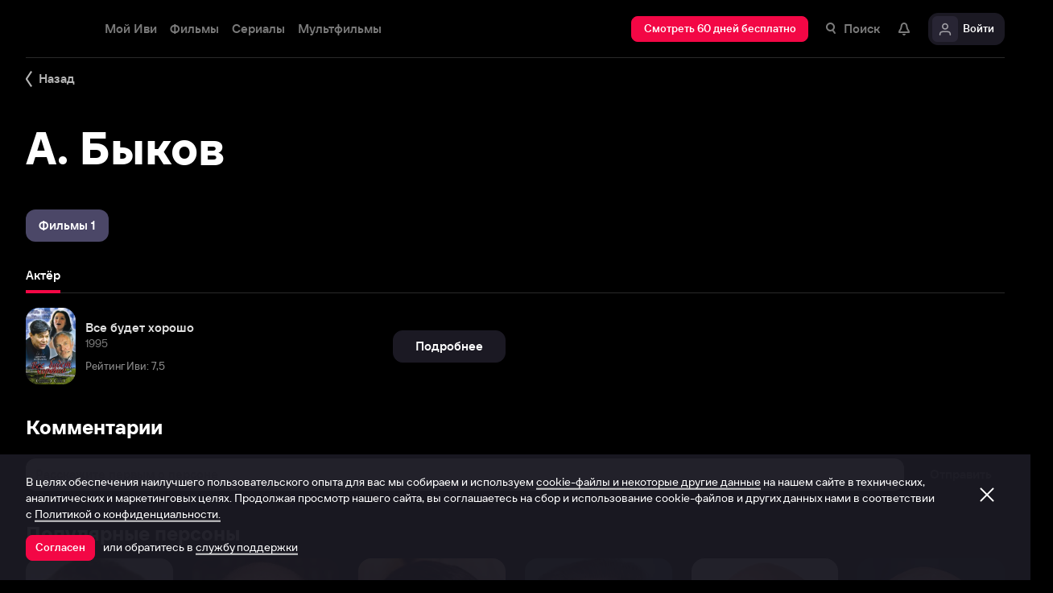

--- FILE ---
content_type: text/css
request_url: https://s3.dfs.ivi.ru/849c829d658baaeff512d766b0db3cce/dist/release_26.01.03_f97fbeda/esnext/PersonPage.94c8e5.css
body_size: 17994
content:
@media screen and (min-width:1921px){:root{--columnCount:6;--columnGridCount:8;--personColumnWidth:calc(100%/var(--columnGridCount));--personContentWidth:calc(var(--columnCount)*var(--personColumnWidth))}}body.touch.person .basePage__inner{overflow-y:hidden}.person__backlinkSection{z-index:1;position:relative}@media screen and (min-width:1280px){.person__backlinkSection{width:1216px;margin-left:auto;margin-right:auto}.person__backlinkSection-inner{margin-left:-12px;margin-right:-12px}}@media screen and (min-width:600px) and (max-width:1279px){.person__backlinkSection{width:auto;margin-left:20px;margin-right:20px}}@media screen and (max-width:599px){.person__backlinkSection{width:auto;margin-left:16px;margin-right:16px}}@media screen and (min-width:1280px){.person__backlinkSection{width:1216px;margin-left:auto;margin-right:auto}.person__backlinkSection-inner{margin-left:-12px;margin-right:-12px}}@media screen and (min-width:600px) and (max-width:1279px){.person__backlinkSection{width:auto;margin-left:20px;margin-right:20px}}@media screen and (max-width:599px){.person__backlinkSection{width:auto;margin-left:16px;margin-right:16px}}.person__backlink{box-sizing:border-box;position:relative}@media screen and (min-width:1160px){.person__backlink{width:100%}}@media screen and (min-width:880px) and (max-width:1159px){.person__backlink{width:100%}}@media screen and (min-width:600px) and (max-width:879px){.person__backlink{width:100%}}@media screen and (min-width:512px) and (max-width:599px){.person__backlink{width:100%}}@media screen and (min-width:392px) and (max-width:511px){.person__backlink{width:100%}}@media screen and (max-width:391px){.person__backlink{width:100%}}@media screen and (min-width:600px){.person__backlink{padding-left:12px;padding-right:12px}}@media screen and (min-width:272px) and (max-width:599px){.person__backlink{padding-left:8px;padding-right:8px}}.person__backlink .nbl-simpleControlButton{cursor:pointer;width:120px;padding-left:0}.person .personFilmographyContainer,.person .gallery_personsGallery .gallery__carousel,.person .gallery_personsGallery .gallery__header,.person__personComments,.person__contentColumn{box-sizing:border-box;position:relative}@media screen and (min-width:1160px){.person .personFilmographyContainer,.person .gallery_personsGallery .gallery__carousel,.person .gallery_personsGallery .gallery__header,.person__personComments,.person__contentColumn{width:100%}}@media screen and (min-width:880px) and (max-width:1159px){.person .personFilmographyContainer,.person .gallery_personsGallery .gallery__carousel,.person .gallery_personsGallery .gallery__header,.person__personComments,.person__contentColumn{width:100%}}@media screen and (min-width:600px) and (max-width:879px){.person .personFilmographyContainer,.person .gallery_personsGallery .gallery__carousel,.person .gallery_personsGallery .gallery__header,.person__personComments,.person__contentColumn{width:100%}}@media screen and (min-width:512px) and (max-width:599px){.person .personFilmographyContainer,.person .gallery_personsGallery .gallery__carousel,.person .gallery_personsGallery .gallery__header,.person__personComments,.person__contentColumn{width:100%}}@media screen and (min-width:392px) and (max-width:511px){.person .personFilmographyContainer,.person .gallery_personsGallery .gallery__carousel,.person .gallery_personsGallery .gallery__header,.person__personComments,.person__contentColumn{width:100%}}@media screen and (max-width:391px){.person .personFilmographyContainer,.person .gallery_personsGallery .gallery__carousel,.person .gallery_personsGallery .gallery__header,.person__personComments,.person__contentColumn{width:100%}}@media screen and (min-width:600px){.person .personFilmographyContainer,.person .gallery_personsGallery .gallery__carousel,.person .gallery_personsGallery .gallery__header,.person__personComments,.person__contentColumn{padding-left:12px;padding-right:12px}}@media screen and (min-width:272px) and (max-width:599px){.person .personFilmographyContainer,.person .gallery_personsGallery .gallery__carousel,.person .gallery_personsGallery .gallery__header,.person__personComments,.person__contentColumn{padding-left:8px;padding-right:8px}}@media screen and (min-width:1921px){.person .personFilmographyContainer,.person .gallery_personsGallery .gallery__carousel,.person .gallery_personsGallery .gallery__header,.person__personComments,.person__contentColumn{margin-left:var(--personColumnWidth);width:calc(var(--personContentWidth))}}@media screen and (min-width:600px){.person__personPopulars,.person__personMainFilms,.person__breadCrumbs,.person__personComments,.person__personAnchorLink{margin-top:40px}}@media screen and (min-width:512px) and (max-width:599px){.person__personPopulars,.person__personMainFilms,.person__breadCrumbs,.person__personComments,.person__personAnchorLink{margin-top:32px}}@media screen and (min-width:392px) and (max-width:511px){.person__personPopulars,.person__personMainFilms,.person__breadCrumbs,.person__personComments,.person__personAnchorLink{margin-top:32px}}@media screen and (max-width:391px){.person__personPopulars,.person__personMainFilms,.person__breadCrumbs,.person__personComments,.person__personAnchorLink{margin-top:40px}}.person__personBiography,.person__personFilmography{margin-top:32px}.person .gallery_personsGallery .gallery__carousel{margin-top:0}@media screen and (max-width:511px){.person .gallery_personsGallery .gallery__carousel .ivi-carousel-item{width:33.3333%}}@media screen and (min-width:1160px){.person .gallery_personsGallery .gallery__carousel .ivi-carousel-item{width:16.6667%}}@media screen and (min-width:880px) and (max-width:1159px){.person .gallery_personsGallery .gallery__carousel .ivi-carousel-item{width:16.6667%}}@media screen and (min-width:600px) and (max-width:879px){.person .gallery_personsGallery .gallery__carousel .ivi-carousel-item{width:25%}}@media screen{.person .gallery_personsGallery .gallery__carousel{padding-left:0;padding-right:0}}.person__breadCrumbs>.person__breadCrumbs{margin-top:0}.person__breadCrumbs{justify-content:center;display:flex}body.touch .person__breadCrumbs{display:none}@media screen and (min-width:600px){body:not(.touch).person .person__pageSection:last-child:not(:first-child){padding-bottom:40px}}@media screen and (min-width:272px) and (max-width:599px){body:not(.touch).person .person__pageSection:last-child:not(:first-child){padding-bottom:60px}}@media screen and (min-width:600px){body:not(.touch).person .person__pageSection:last-child:not(:first-child){padding-bottom:40px}}@media screen and (min-width:272px) and (max-width:599px){body:not(.touch).person .person__pageSection:last-child:not(:first-child){padding-bottom:60px}}body.touch.person .person__pageSection:last-child:not(:first-child){padding-bottom:40px}@media screen and (min-width:600px){.pageSection__container{padding-top:24px;padding-bottom:24px}}@media screen and (min-width:272px) and (max-width:599px){.pageSection__container{padding-top:16px;padding-bottom:16px}}@media screen and (min-width:600px){body:not(.touch) .pageSection:last-child:not(:first-child){padding-bottom:80px}}@media screen and (min-width:1160px){body:not(.touch) .pageSection_copyrightSection .pageSection__container{padding-top:0!important}}@media screen and (min-width:1280px){.pageSection__container{width:1216px;margin-left:auto;margin-right:auto}.pageSection__container-inner{margin-left:-12px;margin-right:-12px}}@media screen and (min-width:600px) and (max-width:1279px){.pageSection__container{width:auto;margin-left:20px;margin-right:20px}}@media screen and (max-width:599px){.pageSection__container{width:auto;margin-left:16px;margin-right:16px}}@media screen and (min-width:1280px){.pageSection__container{width:1216px;margin-left:auto;margin-right:auto}.pageSection__container-inner{margin-left:-12px;margin-right:-12px}}@media screen and (min-width:600px) and (max-width:1279px){.pageSection__container{width:auto;margin-left:20px;margin-right:20px}}@media screen and (max-width:599px){.pageSection__container{width:auto;margin-left:16px;margin-right:16px}}@media screen and (min-width:600px){.pageSection_bottom .pageSection__container{padding-top:16px;padding-bottom:48px}}@media screen and (min-width:272px) and (max-width:599px){.pageSection_bottom .pageSection__container{padding-top:8px;padding-bottom:40px}}.pageSection_disabled .pageSection__container{padding-top:40px;padding-bottom:40px}.pageSection_disabled .gallery__xArrowButton,.pageSection_disabled .gallery__viewport{pointer-events:none;opacity:.32}.pageSection_disabled .gallery__header{pointer-events:none}.pageSection_disabled .gallery__header:before{color:#fff;margin-right:8px;position:relative;top:-1px}.pageSection_disabled .gallery__button{display:none}.pageSection_collapsed.home__pageSection .pageSection__container{transition:all .5s;padding-top:0!important;padding-bottom:0!important}@media screen and (min-width:600px){.pageSection_vastGap .pageSection__container{padding-top:32px;padding-bottom:32px}}@media screen and (min-width:272px) and (max-width:599px){.pageSection_vastGap .pageSection__container{padding-top:24px;padding-bottom:24px}}.pageSection_tvchannel_control .clientPage__promoLink{box-sizing:border-box;display:flex}@media screen and (min-width:1160px){.pageSection_tvchannel_control .clientPage__promoLink{width:100%}}@media screen and (min-width:1020px) and (max-width:1159px){.pageSection_tvchannel_control .clientPage__promoLink{width:100%}}@media screen and (min-width:880px) and (max-width:1019px){.pageSection_tvchannel_control .clientPage__promoLink{width:100%}}@media screen and (min-width:740px) and (max-width:879px){.pageSection_tvchannel_control .clientPage__promoLink{width:100%}}@media screen and (min-width:600px) and (max-width:739px){.pageSection_tvchannel_control .clientPage__promoLink{width:100%}}@media screen and (min-width:512px) and (max-width:599px){.pageSection_tvchannel_control .clientPage__promoLink{width:100%}}@media screen and (min-width:392px) and (max-width:511px){.pageSection_tvchannel_control .clientPage__promoLink{width:100%}}@media screen and (max-width:391px){.pageSection_tvchannel_control .clientPage__promoLink{width:100%}}@media screen and (min-width:600px){.pageSection_tvchannel_control .clientPage__promoLink{padding-left:12px;padding-right:12px}}@media screen and (max-width:599px){.pageSection_tvchannel_control .clientPage__promoLink{padding-left:8px;padding-right:8px}}@media screen and (min-width:512px){.pageSection_tvchannel_control .clientPage__promoLink{justify-content:space-between;align-items:center}}@media screen and (max-width:511px){.pageSection_tvchannel_control .clientPage__promoLink{flex-direction:column-reverse;align-items:flex-end}.pageSection_tvchannel_control .clientPage__promoLink>:not(:first-child){margin-bottom:12px}}.pageSection_tvchannel_control .clientPage__promoLink .nbl-simpleControlButton{height:auto;padding:0}.pageSection:not(.pageSection_grow){flex-shrink:0}.pageSection__container{position:relative}@media screen and (min-width:1280px){.pageSection__container{width:1216px;margin-left:auto;margin-right:auto}.pageSection__container-inner{margin-left:-12px;margin-right:-12px}}@media screen and (min-width:600px) and (max-width:1279px){.pageSection__container{width:auto;margin-left:20px;margin-right:20px}}@media screen and (max-width:599px){.pageSection__container{width:auto;margin-left:16px;margin-right:16px}}@media screen and (min-width:1280px){.pageSection__container{width:1216px;margin-left:auto;margin-right:auto}.pageSection__container-inner{margin-left:-12px;margin-right:-12px}}@media screen and (min-width:600px) and (max-width:1279px){.pageSection__container{width:auto;margin-left:20px;margin-right:20px}}@media screen and (max-width:599px){.pageSection__container{width:auto;margin-left:16px;margin-right:16px}}@media screen and (min-width:600px){.pageSection__container{padding-top:24px;padding-bottom:24px}}@media screen and (min-width:272px) and (max-width:599px){.pageSection__container{padding-top:16px;padding-bottom:16px}}@media screen and (min-width:600px){body:not(.touch) .pageSection:last-child:not(:first-child){padding-bottom:80px}}.pageSection_copyrightSection .pageSection__container{padding-bottom:0!important}@media screen and (min-width:1160px){body:not(.touch) .pageSection_copyrightSection .pageSection__container{padding-top:0!important}}.pageSection_grow{flex:1 0 auto}.pageSection_bottom{margin-top:auto}@media screen and (min-width:600px){.pageSection_bottom .pageSection__container{padding-top:16px;padding-bottom:48px}}@media screen and (min-width:272px) and (max-width:599px){.pageSection_bottom .pageSection__container{padding-top:8px;padding-bottom:40px}}.pageSection_dark{background-color:#07050e;transform:translateZ(0)}.pageSection_dark:not(.pageSection_expanding):last-child{flex-grow:1}.pageSection_expanding{will-change:height;background-clip:content-box;transition:height .5s;overflow:hidden}.pageSection_expanding .pageSection__container{opacity:1;transition:opacity .5s .2s;position:relative}.pageSection_collapsed{transition:opacity .5s .5s}.profileSubsManagement__pageSection.pageSection_collapsed{transition:height .5s}.profileSubsManagement__pageSection.pageSection_collapsed .pageSection__container{opacity:0;transition:opacity .5s}.pageSection_collapsed .gallery .slick-slide,.pageSection_collapsed .clause{transition:all .5s;height:0!important}.pageSection_present .pageSection__container-inner{flex-wrap:wrap;display:flex}@media screen and (min-width:600px){.pageSection_vastGap .pageSection__container{padding-top:32px;padding-bottom:32px}}@media screen and (min-width:272px) and (max-width:599px){.pageSection_vastGap .pageSection__container{padding-top:24px;padding-bottom:24px}}.pageSection_noGap .pageSection__container{padding-top:0;padding-bottom:0}.pageSection.fade-enter{opacity:0;transform:translateY(100px)}.pageSection.fade-enter-active,.pageSection.fade-exit{opacity:1;transform:translateY(0)}.pageSection.fade-exit-active{opacity:0;transform:translateY(100px)}.pageSection.fade-enter,.pageSection.fade-exit{transition:opacity .5s,transform .5s}.pageSection_tvchannel_control .tvPlusPage__promoLink{box-sizing:border-box;display:flex}@media screen and (min-width:1160px){.pageSection_tvchannel_control .tvPlusPage__promoLink{width:100%}}@media screen and (min-width:1020px) and (max-width:1159px){.pageSection_tvchannel_control .tvPlusPage__promoLink{width:100%}}@media screen and (min-width:880px) and (max-width:1019px){.pageSection_tvchannel_control .tvPlusPage__promoLink{width:100%}}@media screen and (min-width:740px) and (max-width:879px){.pageSection_tvchannel_control .tvPlusPage__promoLink{width:100%}}@media screen and (min-width:600px) and (max-width:739px){.pageSection_tvchannel_control .tvPlusPage__promoLink{width:100%}}@media screen and (min-width:512px) and (max-width:599px){.pageSection_tvchannel_control .tvPlusPage__promoLink{width:100%}}@media screen and (min-width:392px) and (max-width:511px){.pageSection_tvchannel_control .tvPlusPage__promoLink{width:100%}}@media screen and (max-width:391px){.pageSection_tvchannel_control .tvPlusPage__promoLink{width:100%}}@media screen and (min-width:600px){.pageSection_tvchannel_control .tvPlusPage__promoLink{padding-left:12px;padding-right:12px}}@media screen and (max-width:599px){.pageSection_tvchannel_control .tvPlusPage__promoLink{padding-left:8px;padding-right:8px}}@media screen and (min-width:512px){.pageSection_tvchannel_control .tvPlusPage__promoLink{justify-content:space-between;align-items:center}}@media screen and (max-width:511px){.pageSection_tvchannel_control .tvPlusPage__promoLink{flex-direction:column-reverse;align-items:flex-end}.pageSection_tvchannel_control .tvPlusPage__promoLink>:not(:first-child){margin-bottom:12px}}.pageSection_tvchannel_control .tvPlusPage__promoLink .nbl-simpleControlButton{height:auto;padding:0}.breadCrumbs{flex-wrap:wrap;gap:3px 0;display:flex}.breadCrumbs__item{white-space:nowrap}.breadCrumbs_modern .breadCrumbs__item+.breadCrumbs__item:before{content:"";background-color:#ffffff8f;border-radius:50%;width:2px;height:2px;margin-bottom:3px;margin-left:7px;margin-right:7px;display:inline-block}.breadCrumbs_modern .breadCrumbs__item .nbl-link{font-size:15px;font-style:normal;font-weight:500;line-height:20px}.breadCrumbs_modern .breadCrumbs__item:last-child:not(:first-child) .nbl-link{pointer-events:none}.personImage__figurePerson{background-position:50% 0;background-repeat:no-repeat;position:fixed;top:0;left:0;right:0}@media screen and (max-width:1159px){.personImage__figurePerson{background-size:cover}}@media screen and (min-width:1160px) and (max-width:1920px){.personImage__figurePerson{background-size:contain}}@media screen and (min-width:1921px){.personImage__figurePerson{background-size:var(--personContentWidth)auto}}@media screen and (min-width:1160px){.personImage__figurePerson{height:1080px}}@media screen and (min-width:880px) and (max-width:1159px){.personImage__figurePerson{height:720px}}@media screen and (min-width:600px) and (max-width:879px){.personImage__figurePerson{height:720px}}@media screen and (min-width:512px) and (max-width:599px){.personImage__figurePerson{height:640px}}@media screen and (min-width:392px) and (max-width:511px){.personImage__figurePerson{height:540px}}@media screen and (max-width:391px){.personImage__figurePerson{height:480px}}.personImage__gradient{background-image:linear-gradient(#0000 40%,#000 100%);position:absolute;top:0;left:0;right:0}@media screen and (min-width:880px) and (max-width:1159px){.personImage__gradient{height:720px}}@media screen and (min-width:600px) and (max-width:879px){.personImage__gradient{height:720px}}@media screen and (min-width:512px) and (max-width:599px){.personImage__gradient{height:640px}}@media screen and (min-width:392px) and (max-width:511px){.personImage__gradient{height:540px}}@media screen and (max-width:391px){.personImage__gradient{height:480px}}@media screen and (min-width:1160px){.personImage__gradient{background-image:linear-gradient(0deg,#000 0,#0000 320px 100%)}}@media screen and (min-width:1160px) and (max-width:1920px){.personImage__gradient{height:calc(20.8vw + 232px)}}@media screen and (min-width:1921px){.personImage__gradient{height:840px}.personImage__gradient:after,.personImage__gradient:before{content:"";width:320px;position:absolute;top:0;bottom:0}.personImage__gradient:after{background:linear-gradient(270deg,#000 0%,#0000 100%);margin-right:-960px;position:absolute;right:50%}.personImage__gradient:before{background:linear-gradient(90deg,#000 0%,#0000 100%);margin-left:-960px;left:50%}}.personImage__bg{background-color:#000;position:absolute;bottom:0;left:0;right:0}@media screen and (min-width:880px) and (max-width:1159px){.personImage__bg{top:720px}}@media screen and (min-width:600px) and (max-width:879px){.personImage__bg{top:720px}}@media screen and (min-width:512px) and (max-width:599px){.personImage__bg{top:640px}}@media screen and (min-width:392px) and (max-width:511px){.personImage__bg{top:540px}}@media screen and (max-width:391px){.personImage__bg{top:480px}}@media screen and (min-width:1160px) and (max-width:1920px){.personImage__bg{top:calc(20.8vw + 232px)}}@media screen and (min-width:1921px){.personImage__bg{top:840px}}.clause__title{color:#fff}@media screen and (min-width:272px) and (max-width:599px){.clause__title{font-size:15px;font-style:normal;font-weight:700;line-height:20px}}@media screen and (min-width:600px){.clause__title{font-size:20px;font-style:normal;font-weight:700;line-height:24px}}.clause__title+.clause__text{margin-top:12px}.clause__header{color:#fff;align-items:baseline;display:flex}.clause__header+.clause__text{margin-top:12px}.clause__toggle{color:#ffffff8f;cursor:pointer;font-size:15px;font-style:normal;font-weight:500;line-height:22px;transition-property:transform,color;transition-duration:.4s}.clause__toggle:hover{color:#fff;transition-duration:80ms}.clause .clause__toggle{cursor:pointer;margin-top:8px;display:inline-block}.clause__text{font-size:15px;font-style:normal;font-weight:400;line-height:22px}.clause__text p,.clause__text li,.clause__text div{font-size:inherit;line-height:inherit;font-weight:inherit;font-style:inherit}.clause__text p+p,.clause__text ol+p,.clause__text ul+p,.clause__text p+ol,.clause__text ol+ol,.clause__text ul+ol,.clause__text p+ul,.clause__text ol+ul,.clause__text ul+ul,.clause__text:not(.is-truncated) li+li{margin-top:8px}.clause__text:not(.is-truncated) .clause__bottomComponent{display:block}.clause__text li{margin-left:12px;padding-left:16px;position:relative}.clause__text li:before{content:"";background-color:#ffffff8f;border-radius:50%;width:6px;height:6px;position:absolute;top:10px;left:0}.clause__text.is-truncated li+li{margin-top:0}.clause__text.is-truncated .clause__bottomComponent{display:none}.clause__text.is-truncated .clause__text-inner{-webkit-line-clamp:3;text-overflow:ellipsis;text-overflow:-o-ellipsis-lastline;-webkit-box-orient:vertical;display:-webkit-box;overflow:hidden}.clause__text.is-truncated .clause__text-inner.hidden-children>:not(:first-child){display:none}@media screen and (orientation:landscape){body.iphonex .clause__text ol,body.iphonex .clause__text ul{margin-left:20px}}.clause__text-inner{color:#ffffffb8}.personHeader{flex-direction:column;display:flex}.personHeader__alternate{color:#ffffff8f;font-size:15px;font-style:normal;font-weight:400;line-height:22px}.personHeader__title{word-wrap:break-word;color:#fff}@media screen and (min-width:600px){.personHeader__title{font-size:56px;font-style:normal;font-weight:700;line-height:56px}}@media screen and (min-width:272px) and (max-width:599px){.personHeader__title{font-size:40px;font-style:normal;font-weight:700;line-height:44px}}.personHeader__story{margin-top:16px}@media screen and (min-width:1160px) and (max-width:1920px){.personHeader__story{width:60%}}@media screen and (min-width:1921px){.personHeader__story{width:60%}}.personHeader__story .clause .clause__text.is-truncated .clause__text-inner{-webkit-line-clamp:2;text-overflow:ellipsis;text-overflow:-o-ellipsis-lastline;-webkit-box-orient:vertical;display:-webkit-box;overflow:hidden}.personHeader__clause.clause{color:#ffffffe0}.personHeader__clause.clause .clause__toggle{margin-top:6px;font-size:15px;font-style:normal;font-weight:400;line-height:22px}.personHeader__clause.clause .clause__toggle:not(:hover):not(:active),body.touch .personHeader__clause.clause .clause__toggle:hover:not(:active),body.touch .personHeader__clause.clause .clause__toggle:hover:not(:active){color:#ffffff8f;transition-duration:.4s}body:not(.touch) .personHeader__clause.clause .clause__toggle:hover:not(:active){color:#fff;transition-duration:80ms}.personHeader__clause.clause .clause__toggle:active{color:#ffffffe0;transition-duration:80ms}@media screen and (min-width:512px) and (max-width:599px){.personHeader_hasBgImage{padding-top:360px}}@media screen and (min-width:392px) and (max-width:511px){.personHeader_hasBgImage{padding-top:320px}}@media screen and (max-width:391px){.personHeader_hasBgImage{padding-top:300px}}@media screen and (min-width:600px) and (max-width:1159px){.personHeader_hasBgImage{padding-top:360px}}@media screen and (min-width:1160px) and (max-width:1920px){.personHeader_hasBgImage{padding-top:20.8vw}}@media screen and (min-width:1921px){.personHeader_hasBgImage{padding-top:400px}}.personHeader_hasBgImage .personHeader__title{margin-top:16px}@media screen and (max-width:879px){.personHeader_hasPosterImage{padding-top:80px}}@media screen and (min-width:880px){.personHeader_hasPosterImage{padding-top:32px}}.personHeader_hasPosterImage .personHeader__figure{order:-2;width:120px;height:120px;margin-bottom:16px}.personHeader_hasPosterImage .personHeader__figure .nbl-poster{cursor:auto}.personHeader_hasPosterImage .personHeader__figure .nbl-poster__imagePersonWrapper,.personHeader_hasPosterImage .personHeader__figure .nbl-poster__image{border-radius:16px}.personHeader_hasPosterImage .personHeader__title{order:-1}.personHeader_hasPosterImage .personHeader__alternate{margin-top:16px}.ivi-carousel{width:100%;display:flex}.ivi-carousel-viewport{align-self:flex-start;width:100%;display:block}.ivi-carousel-container{white-space:nowrap;-ms-overflow-style:none;scrollbar-width:none;margin-top:-24px;margin-bottom:-24px;padding-top:24px;padding-bottom:24px;overflow-x:scroll}.ivi-carousel-container .gallery__item{margin-bottom:0}body:not(.touch) .ivi-carousel-container{margin-left:-12px;margin-right:-12px;padding-left:12px;padding-right:12px}body.touch .ivi-carousel-container{margin-left:-1000px;margin-right:-1000px;padding-left:1000px;padding-right:1000px}body.touch .ivi-carousel-container.isFirefoxMobileBrowser{margin-left:-12px;margin-right:-12px;padding-left:12px;padding-right:12px}.ivi-carousel__promoMod .ivi-carousel-container{touch-action:pan-y}.ivi-carousel .shield-image{display:block}.ivi-carousel-container::-webkit-scrollbar{display:none}.ivi-carousel-item{vertical-align:top;white-space:initial;display:inline-block}.ivi-carousel-item:not(.isActive) .promoSlider__bgImage[data-stub=true]{width:100%}.ivi-carousel.not-init .xArrowButton{display:none}.ivi-carousel.not-init .ivi-carousel__promoMod .ivi-carousel-container{white-space:nowrap;-ms-overflow-style:none;scrollbar-width:none;margin-top:-24px;margin-bottom:-24px;padding-top:24px;padding-bottom:24px;overflow-x:scroll}body:not(.touch) .ivi-carousel.not-init .ivi-carousel__promoMod .ivi-carousel-container{margin-left:-12px;margin-right:-12px;padding-left:12px;padding-right:12px}body.touch .ivi-carousel.not-init .ivi-carousel__promoMod .ivi-carousel-container{margin-left:-1000px;margin-right:-1000px;padding-left:1000px;padding-right:1000px}body.touch .ivi-carousel.not-init .ivi-carousel__promoMod .ivi-carousel-container.isFirefoxMobileBrowser{margin-left:-12px;margin-right:-12px;padding-left:12px;padding-right:12px}.ivi-carousel.not-init .ivi-carousel__promoMod .ivi-carousel-container .ivi-carousel-item{vertical-align:top;white-space:normal;width:100%;padding-right:16px;display:inline-block}.ivi-carousel.not-init .ivi-carousel-viewport:not(.ivi-carousel__promoMod) .ivi-carousel-container{white-space:nowrap;margin-top:0;margin-bottom:0;margin-left:0;padding:0;display:flex;overflow-x:hidden}@media screen and (min-width:600px){body.touch .ivi-carousel.not-init .ivi-carousel-viewport:not(.ivi-carousel__promoMod) .ivi-carousel-container{margin-right:-1024px}}@media screen and (min-width:272px) and (max-width:599px){body.touch .ivi-carousel.not-init .ivi-carousel-viewport:not(.ivi-carousel__promoMod) .ivi-carousel-container{margin-right:-1016px}}body.touch .ivi-carousel.not-init .ivi-carousel-viewport:not(.ivi-carousel__promoMod) .ivi-carousel-container{margin-left:-1000px;padding-left:1000px;padding-right:1000px}@media screen and (min-width:600px){body.touch .ivi-carousel.not-init .ivi-carousel-viewport:not(.ivi-carousel__promoMod) .ivi-carousel-container{margin-right:-1024px}}@media screen and (min-width:272px) and (max-width:599px){body.touch .ivi-carousel.not-init .ivi-carousel-viewport:not(.ivi-carousel__promoMod) .ivi-carousel-container{margin-right:-1016px}}@media screen and (min-width:600px){body:not(.touch) .ivi-carousel.not-init .ivi-carousel-viewport:not(.ivi-carousel__promoMod) .ivi-carousel-container{margin-right:-24px}}@media screen and (min-width:272px) and (max-width:599px){body:not(.touch) .ivi-carousel.not-init .ivi-carousel-viewport:not(.ivi-carousel__promoMod) .ivi-carousel-container{margin-right:-16px}}@media screen and (min-width:600px){body:not(.touch) .ivi-carousel.not-init .ivi-carousel-viewport:not(.ivi-carousel__promoMod) .ivi-carousel-container{margin-right:-24px}}@media screen and (min-width:272px) and (max-width:599px){body:not(.touch) .ivi-carousel.not-init .ivi-carousel-viewport:not(.ivi-carousel__promoMod) .ivi-carousel-container{margin-right:-16px}}.ivi-carousel.not-init .ivi-carousel-viewport:not(.ivi-carousel__promoMod) .ivi-carousel-container .ivi-carousel-item{vertical-align:top;flex-shrink:0;padding-left:0;display:inline-block;box-sizing:border-box!important}@media screen and (min-width:600px){.ivi-carousel.not-init .ivi-carousel-viewport:not(.ivi-carousel__promoMod) .ivi-carousel-container .ivi-carousel-item{padding-right:24px}}@media screen and (min-width:272px) and (max-width:599px){.ivi-carousel.not-init .ivi-carousel-viewport:not(.ivi-carousel__promoMod) .ivi-carousel-container .ivi-carousel-item{margin-bottom:0;padding-right:16px}}@media screen and (min-width:600px){.ivi-carousel.not-init .ivi-carousel-viewport:not(.ivi-carousel__promoMod) .ivi-carousel-container .ivi-carousel-item{margin-bottom:0}}@media screen and (min-width:272px) and (max-width:599px){.nbl-xArrowButton{position:relative}.nbl-xArrowButton .nbl-xArrowButton__container{cursor:pointer;min-width:24px;height:100%;position:relative}.nbl-xArrowButton .nbl-xArrowButton__nbl-iconSvg{width:8px;height:20px;margin-top:-10px;position:absolute;top:50%}.nbl-xArrowButton:not(:hover):not(:active) .nbl-xArrowButton__nbl-iconSvg,body.touch .nbl-xArrowButton:hover:not(:active) .nbl-xArrowButton__nbl-iconSvg{opacity:.72;transition-duration:.2s;transform:scale(1)}body:not(.touch) .nbl-xArrowButton:hover:not(:active) .nbl-xArrowButton__nbl-iconSvg{opacity:1;transition-duration:.2s;transform:scale(1.04)}body:not(.touch) .nbl-xArrowButton:active .nbl-xArrowButton__nbl-iconSvg,body.touch .nbl-xArrowButton:active .nbl-xArrowButton__nbl-iconSvg{opacity:.56;transition-duration:.2s;transform:scale(1)}}@media screen and (min-width:600px){.nbl-xArrowButton{position:relative}.nbl-xArrowButton .nbl-xArrowButton__container{cursor:pointer;min-width:32px;height:100%;position:relative}.nbl-xArrowButton .nbl-xArrowButton__nbl-iconSvg{width:12px;height:32px;margin-top:-16px;position:absolute;top:50%}.nbl-xArrowButton:not(:hover):not(:active) .nbl-xArrowButton__nbl-iconSvg,body.touch .nbl-xArrowButton:hover:not(:active) .nbl-xArrowButton__nbl-iconSvg{opacity:.72;transition-duration:.2s;transform:scale(1)}body:not(.touch) .nbl-xArrowButton:hover:not(:active) .nbl-xArrowButton__nbl-iconSvg{opacity:1;transition-duration:.2s;transform:scale(1.04)}body:not(.touch) .nbl-xArrowButton:active .nbl-xArrowButton__nbl-iconSvg,body.touch .nbl-xArrowButton:active .nbl-xArrowButton__nbl-iconSvg{opacity:.56;transition-duration:.2s;transform:scale(1)}}@media screen and (min-width:272px) and (max-width:599px){.nbl-xArrowButton_direction_left{width:52px;padding-left:0;padding-right:0}.nbl-xArrowButton_direction_left .nbl-xArrowButton__nbl-iconSvg{background-image:url(https://solea-parent.dfs.ivi.ru/icon/ffffff,ffffff/arrowLeft_8x20.svg);right:8px}}@media screen and (min-width:600px){.nbl-xArrowButton_direction_left{width:52px;padding-left:0;padding-right:0}.nbl-xArrowButton_direction_left .nbl-xArrowButton__nbl-iconSvg{background-image:url(https://solea-parent.dfs.ivi.ru/icon/ffffff,ffffff/arrowLeft_12x32.svg);right:8px}}@media screen and (min-width:272px) and (max-width:599px){.nbl-xArrowButton_direction_right{width:52px;padding-left:0;padding-right:0}.nbl-xArrowButton_direction_right .nbl-xArrowButton__nbl-iconSvg{background-image:url(https://solea-parent.dfs.ivi.ru/icon/ffffff,ffffff/arrowRight_8x20.svg);left:8px}}@media screen and (min-width:600px){.nbl-xArrowButton_direction_right{width:52px;padding-left:0;padding-right:0}.nbl-xArrowButton_direction_right .nbl-xArrowButton__nbl-iconSvg{background-image:url(https://solea-parent.dfs.ivi.ru/icon/ffffff,ffffff/arrowRight_12x32.svg);left:8px}}.gallery{position:relative}.gallery__blockHeader{box-sizing:border-box;font-size:0;line-height:0}@media screen and (min-width:1160px){.gallery__blockHeader{width:100%}}@media screen and (min-width:1020px) and (max-width:1159px){.gallery__blockHeader{width:100%}}@media screen and (min-width:880px) and (max-width:1019px){.gallery__blockHeader{width:100%}}@media screen and (min-width:740px) and (max-width:879px){.gallery__blockHeader{width:100%}}@media screen and (min-width:600px) and (max-width:739px){.gallery__blockHeader{width:100%}}@media screen and (min-width:512px) and (max-width:599px){.gallery__blockHeader{width:100%}}@media screen and (min-width:392px) and (max-width:511px){.gallery__blockHeader{width:100%}}@media screen and (max-width:391px){.gallery__blockHeader{width:100%}}@media screen and (min-width:600px){.gallery__blockHeader{padding-left:12px;padding-right:12px}}@media screen and (max-width:599px){.gallery__blockHeader{padding-left:8px;padding-right:8px}}@media screen and (min-width:600px){.gallery__blockHeader{margin-bottom:24px}}@media screen and (min-width:272px) and (max-width:599px){.gallery__blockHeader{margin-bottom:16px}}@media screen and (min-width:600px){.gallery__blockHeader+.gallery__carousel{margin-top:24px}}@media screen and (min-width:272px) and (max-width:599px){.gallery__blockHeader+.gallery__carousel{margin-top:16px}}.gallery__header{color:#fff;-webkit-line-clamp:2;text-overflow:ellipsis;text-overflow:-o-ellipsis-lastline;box-sizing:border-box;-webkit-box-orient:vertical;margin-bottom:16px;transition:padding-right .4s;display:-webkit-box;overflow:hidden}@media screen and (min-width:272px) and (max-width:599px){.gallery__header{font-size:20px;font-style:normal;font-weight:700;line-height:24px}}@media screen and (min-width:600px){.gallery__header{font-size:24px;font-style:normal;font-weight:700;line-height:28px}}@media screen and (min-width:1160px){.gallery__header{width:100%}}@media screen and (min-width:1020px) and (max-width:1159px){.gallery__header{width:100%}}@media screen and (min-width:880px) and (max-width:1019px){.gallery__header{width:100%}}@media screen and (min-width:740px) and (max-width:879px){.gallery__header{width:100%}}@media screen and (min-width:600px) and (max-width:739px){.gallery__header{width:100%}}@media screen and (min-width:512px) and (max-width:599px){.gallery__header{width:100%}}@media screen and (min-width:392px) and (max-width:511px){.gallery__header{width:100%}}@media screen and (max-width:391px){.gallery__header{width:100%}}@media screen and (min-width:600px){.gallery__header{padding-left:12px;padding-right:12px}}@media screen and (max-width:599px){.gallery__header{padding-left:8px;padding-right:8px}}@media screen and (min-width:272px) and (max-width:599px){.gallery__header+.gallery__carousel{margin-top:16px}}@media screen and (min-width:600px){.gallery__header+.gallery__carousel{margin-top:24px}}.gallery__header+.gallery__subHeader,.gallery__header+.gallery__subtitle{margin-top:-12px}.gallery__subHeader,.gallery__subtitle{box-sizing:border-box;color:#ffffff8f}@media screen and (min-width:1160px){.gallery__subHeader,.gallery__subtitle{width:100%}}@media screen and (min-width:1020px) and (max-width:1159px){.gallery__subHeader,.gallery__subtitle{width:100%}}@media screen and (min-width:880px) and (max-width:1019px){.gallery__subHeader,.gallery__subtitle{width:100%}}@media screen and (min-width:740px) and (max-width:879px){.gallery__subHeader,.gallery__subtitle{width:100%}}@media screen and (min-width:600px) and (max-width:739px){.gallery__subHeader,.gallery__subtitle{width:100%}}@media screen and (min-width:512px) and (max-width:599px){.gallery__subHeader,.gallery__subtitle{width:100%}}@media screen and (min-width:392px) and (max-width:511px){.gallery__subHeader,.gallery__subtitle{width:100%}}@media screen and (max-width:391px){.gallery__subHeader,.gallery__subtitle{width:100%}}@media screen and (min-width:600px){.gallery__subHeader,.gallery__subtitle{padding-left:12px;padding-right:12px}}@media screen and (max-width:599px){.gallery__subHeader,.gallery__subtitle{padding-left:8px;padding-right:8px}}@media screen and (min-width:600px){.gallery__subHeader+.gallery__carousel,.gallery__subtitle+.gallery__carousel{margin-top:24px}}@media screen and (min-width:272px) and (max-width:599px){.gallery__subHeader+.gallery__carousel,.gallery__subtitle+.gallery__carousel{margin-top:16px}}.gallery__subHeader{white-space:nowrap;text-overflow:ellipsis;font-size:13px;font-style:normal;font-weight:400;line-height:16px;overflow:hidden}.gallery__subtitle{-webkit-line-clamp:2;text-overflow:ellipsis;text-overflow:-o-ellipsis-lastline;-webkit-box-orient:vertical;display:-webkit-box;overflow:hidden}@media screen and (min-width:600px){.gallery__subtitle{font-size:15px;font-style:normal;font-weight:400;line-height:22px}}@media screen and (min-width:272px) and (max-width:599px){.gallery__subtitle{font-size:13px;font-style:normal;font-weight:400;line-height:16px}}.gallery__item{box-sizing:border-box}@media screen and (min-width:272px) and (max-width:599px){.gallery__item{margin-bottom:16px}}@media screen and (min-width:600px){.gallery__item{margin-bottom:24px}}.gallery__item.gallery__item_virtual{margin-bottom:0}@media screen and (min-width:272px) and (max-width:599px){.gallery__item.gallery__item_virtual{padding-bottom:16px}}@media screen and (min-width:600px){.gallery__item.gallery__item_virtual{padding-bottom:24px}}.gallery__item_more{white-space:normal}.gallery__item .nbl-slimPosterBlock .nbl-slimPosterBlock__extra{-webkit-backface-visibility:hidden;backface-visibility:hidden}.gallery__list{flex-wrap:wrap;display:flex}@media screen and (min-width:272px) and (max-width:599px){.gallery__list{margin-bottom:-16px}}@media screen and (min-width:600px){.gallery__list{margin-bottom:-24px}}.gallery__list_slimPosterBlock.gallery__list_type_person .gallery__item,.gallery__list_slimPosterBlock.gallery__list_type_poster .gallery__item{box-sizing:border-box}@media screen and (min-width:1272px){.gallery__list_slimPosterBlock.gallery__list_type_person .gallery__item,.gallery__list_slimPosterBlock.gallery__list_type_poster .gallery__item{width:14.2857%}}@media screen and (min-width:1096px) and (max-width:1271px){.gallery__list_slimPosterBlock.gallery__list_type_person .gallery__item,.gallery__list_slimPosterBlock.gallery__list_type_poster .gallery__item{width:16.6667%}}@media screen and (min-width:920px) and (max-width:1095px){.gallery__list_slimPosterBlock.gallery__list_type_person .gallery__item,.gallery__list_slimPosterBlock.gallery__list_type_poster .gallery__item{width:20%}}@media screen and (min-width:744px) and (max-width:919px){.gallery__list_slimPosterBlock.gallery__list_type_person .gallery__item,.gallery__list_slimPosterBlock.gallery__list_type_poster .gallery__item{width:25%}}@media screen and (min-width:600px) and (max-width:743px){.gallery__list_slimPosterBlock.gallery__list_type_person .gallery__item,.gallery__list_slimPosterBlock.gallery__list_type_poster .gallery__item{width:33.3333%}}@media screen and (min-width:512px) and (max-width:599px){.gallery__list_slimPosterBlock.gallery__list_type_person .gallery__item,.gallery__list_slimPosterBlock.gallery__list_type_poster .gallery__item{width:25%}}@media screen and (min-width:392px) and (max-width:511px){.gallery__list_slimPosterBlock.gallery__list_type_person .gallery__item,.gallery__list_slimPosterBlock.gallery__list_type_poster .gallery__item{width:33.3333%}}@media screen and (max-width:391px){.gallery__list_slimPosterBlock.gallery__list_type_person .gallery__item,.gallery__list_slimPosterBlock.gallery__list_type_poster .gallery__item{width:50%}}@media screen and (min-width:600px){.gallery__list_slimPosterBlock.gallery__list_type_person .gallery__item,.gallery__list_slimPosterBlock.gallery__list_type_poster .gallery__item{padding-left:12px;padding-right:12px}}@media screen and (min-width:272px) and (max-width:599px){.gallery__list_slimPosterBlock.gallery__list_type_person .gallery__item,.gallery__list_slimPosterBlock.gallery__list_type_poster .gallery__item{padding-left:8px;padding-right:8px}}.gallery__list_slimPosterBlock.gallery__list_type_miniPromo .gallery__item,.gallery__list_slimPosterBlock.gallery__list_type_broadcastThumb .gallery__item{box-sizing:border-box}@media screen and (min-width:1160px){.gallery__list_slimPosterBlock.gallery__list_type_miniPromo .gallery__item,.gallery__list_slimPosterBlock.gallery__list_type_broadcastThumb .gallery__item{width:25%}}@media screen and (min-width:880px) and (max-width:1159px){.gallery__list_slimPosterBlock.gallery__list_type_miniPromo .gallery__item,.gallery__list_slimPosterBlock.gallery__list_type_broadcastThumb .gallery__item{width:33.3333%}}@media screen and (min-width:600px) and (max-width:879px){.gallery__list_slimPosterBlock.gallery__list_type_miniPromo .gallery__item,.gallery__list_slimPosterBlock.gallery__list_type_broadcastThumb .gallery__item{width:50%}}@media screen and (min-width:512px) and (max-width:599px){.gallery__list_slimPosterBlock.gallery__list_type_miniPromo .gallery__item,.gallery__list_slimPosterBlock.gallery__list_type_broadcastThumb .gallery__item{width:50%}}@media screen and (min-width:392px) and (max-width:511px){.gallery__list_slimPosterBlock.gallery__list_type_miniPromo .gallery__item,.gallery__list_slimPosterBlock.gallery__list_type_broadcastThumb .gallery__item{width:100%}}@media screen and (max-width:391px){.gallery__list_slimPosterBlock.gallery__list_type_miniPromo .gallery__item,.gallery__list_slimPosterBlock.gallery__list_type_broadcastThumb .gallery__item{width:100%}}@media screen and (min-width:600px){.gallery__list_slimPosterBlock.gallery__list_type_miniPromo .gallery__item,.gallery__list_slimPosterBlock.gallery__list_type_broadcastThumb .gallery__item{padding-left:12px;padding-right:12px}}@media screen and (min-width:272px) and (max-width:599px){.gallery__list_slimPosterBlock.gallery__list_type_miniPromo .gallery__item,.gallery__list_slimPosterBlock.gallery__list_type_broadcastThumb .gallery__item{padding-left:8px;padding-right:8px}}.gallery__list_slimPosterBlock.gallery__list_type_person .poster:before{content:"";border-radius:50%;height:0;padding-bottom:100%;display:block}.gallery__list_slimPosterBlock.gallery__list_type_person .poster__imagePersonWrapper{background-color:#1b1923;border-radius:50%;width:100%;height:100%;position:absolute;top:0;bottom:0;left:0;right:0;overflow:hidden}.gallery__list_slimPosterBlock.gallery__list_type_person .poster__image{width:100%;height:auto;position:absolute;top:50%;bottom:50%;left:50%;right:50%;transform:translate(-50%,-50%)}.gallery__list_slimPosterBlock.gallery__list_type_thumb .gallery__item{box-sizing:border-box}@media screen and (min-width:1160px){.gallery__list_slimPosterBlock.gallery__list_type_thumb .gallery__item{width:12.5%}}@media screen and (min-width:880px) and (max-width:1159px){.gallery__list_slimPosterBlock.gallery__list_type_thumb .gallery__item{width:16.6667%}}@media screen and (min-width:600px) and (max-width:879px){.gallery__list_slimPosterBlock.gallery__list_type_thumb .gallery__item{width:25%}}@media screen and (min-width:512px) and (max-width:599px){.gallery__list_slimPosterBlock.gallery__list_type_thumb .gallery__item{width:25%}}@media screen and (min-width:392px) and (max-width:511px){.gallery__list_slimPosterBlock.gallery__list_type_thumb .gallery__item{width:33.3333%}}@media screen and (max-width:391px){.gallery__list_slimPosterBlock.gallery__list_type_thumb .gallery__item{width:50%}}@media screen and (min-width:600px){.gallery__list_slimPosterBlock.gallery__list_type_thumb .gallery__item{padding-left:12px;padding-right:12px}}@media screen and (min-width:272px) and (max-width:599px){.gallery__list_slimPosterBlock.gallery__list_type_thumb .gallery__item{padding-left:8px;padding-right:8px}}.gallery__list_slimPosterBlock.gallery__list_type_collection .gallery__item{box-sizing:border-box}@media screen and (min-width:1160px){.gallery__list_slimPosterBlock.gallery__list_type_collection .gallery__item{width:25%}}@media screen and (min-width:880px) and (max-width:1159px){.gallery__list_slimPosterBlock.gallery__list_type_collection .gallery__item{width:33.3333%}}@media screen and (min-width:600px) and (max-width:879px){.gallery__list_slimPosterBlock.gallery__list_type_collection .gallery__item{width:50%}}@media screen and (min-width:512px) and (max-width:599px){.gallery__list_slimPosterBlock.gallery__list_type_collection .gallery__item{width:100%}}@media screen and (min-width:392px) and (max-width:511px){.gallery__list_slimPosterBlock.gallery__list_type_collection .gallery__item{width:100%}}@media screen and (max-width:391px){.gallery__list_slimPosterBlock.gallery__list_type_collection .gallery__item{width:100%}}@media screen and (min-width:600px){.gallery__list_slimPosterBlock.gallery__list_type_collection .gallery__item{padding-left:12px;padding-right:12px}}@media screen and (min-width:272px) and (max-width:599px){.gallery__list_slimPosterBlock.gallery__list_type_collection .gallery__item{padding-left:8px;padding-right:8px}}.gallery__list_nbl-posterUprightBlock.gallery__list_type_foy .gallery__item{box-sizing:border-box}@media screen and (min-width:1272px){.gallery__list_nbl-posterUprightBlock.gallery__list_type_foy .gallery__item{width:14.2857%}}@media screen and (min-width:1096px) and (max-width:1271px){.gallery__list_nbl-posterUprightBlock.gallery__list_type_foy .gallery__item{width:16.6667%}}@media screen and (min-width:920px) and (max-width:1095px){.gallery__list_nbl-posterUprightBlock.gallery__list_type_foy .gallery__item{width:20%}}@media screen and (min-width:744px) and (max-width:919px){.gallery__list_nbl-posterUprightBlock.gallery__list_type_foy .gallery__item{width:25%}}@media screen and (min-width:600px) and (max-width:743px){.gallery__list_nbl-posterUprightBlock.gallery__list_type_foy .gallery__item{width:33.3333%}}@media screen and (min-width:512px) and (max-width:599px){.gallery__list_nbl-posterUprightBlock.gallery__list_type_foy .gallery__item{width:25%}}@media screen and (min-width:392px) and (max-width:511px){.gallery__list_nbl-posterUprightBlock.gallery__list_type_foy .gallery__item{width:33.3333%}}@media screen and (max-width:391px){.gallery__list_nbl-posterUprightBlock.gallery__list_type_foy .gallery__item{width:50%}}@media screen and (min-width:600px){.gallery__list_nbl-posterUprightBlock.gallery__list_type_foy .gallery__item{padding-left:12px;padding-right:12px}}@media screen and (min-width:272px) and (max-width:599px){.gallery__list_nbl-posterUprightBlock.gallery__list_type_foy .gallery__item{padding-left:8px;padding-right:8px}}.gallery__list_fixedSlimPosterBlock.gallery__list_type_person .nbl-moreTile:not(:hover):not(:active),body.touch .gallery__list_fixedSlimPosterBlock.gallery__list_type_person .nbl-moreTile:hover:not(:active),body.touch .gallery__list_fixedSlimPosterBlock.gallery__list_type_person .nbl-moreTile:hover:not(:active),body:not(.touch) .gallery__list_fixedSlimPosterBlock.gallery__list_type_person .nbl-moreTile:hover:not(:active),body:not(.touch) .gallery__list_fixedSlimPosterBlock.gallery__list_type_person .nbl-moreTile:hover:not(:active),body:not(.touch) .gallery__list_fixedSlimPosterBlock.gallery__list_type_person .nbl-moreTile:active,body:not(.touch) .gallery__list_fixedSlimPosterBlock.gallery__list_type_person .nbl-moreTile:active,body.touch .gallery__list_fixedSlimPosterBlock.gallery__list_type_person .nbl-moreTile:active,body.touch .gallery__list_fixedSlimPosterBlock.gallery__list_type_person .nbl-moreTile:active,.gallery__list_fixedSlimPosterBlock.gallery__list_type_person .nbl-moreTile:not(:hover):not(:active),body.touch .gallery__list_fixedSlimPosterBlock.gallery__list_type_person .nbl-moreTile:hover:not(:active),body.touch .gallery__list_fixedSlimPosterBlock.gallery__list_type_person .nbl-moreTile:hover:not(:active),body:not(.touch) .gallery__list_fixedSlimPosterBlock.gallery__list_type_person .nbl-moreTile:hover:not(:active),body:not(.touch) .gallery__list_fixedSlimPosterBlock.gallery__list_type_person .nbl-moreTile:hover:not(:active),body:not(.touch) .gallery__list_fixedSlimPosterBlock.gallery__list_type_person .nbl-moreTile:active,body:not(.touch) .gallery__list_fixedSlimPosterBlock.gallery__list_type_person .nbl-moreTile:active,body.touch .gallery__list_fixedSlimPosterBlock.gallery__list_type_person .nbl-moreTile:active,body.touch .gallery__list_fixedSlimPosterBlock.gallery__list_type_person .nbl-moreTile:active{transform:scale(1)}.gallery__imageHeader{cursor:default;align-items:center;display:flex}.gallery__imageHeader span{color:#fff}@media screen and (min-width:600px){.gallery__imageHeader span{font-size:24px;font-style:normal;font-weight:700;line-height:28px}}@media screen and (min-width:272px) and (max-width:599px){.gallery__imageHeader span{font-size:20px;font-style:normal;font-weight:700;line-height:24px}}.gallery__imageHeader .nbl-picture{-webkit-user-select:none;user-select:none;height:24px;margin-right:8px}.gallery .gallery__carousel{position:relative}.gallery .gallery__carousel .xArrowButton{z-index:1;top:12px}body.touch .gallery .gallery__carousel .xArrowButton{display:none}@media screen and (min-width:600px) and (max-width:1336px){.gallery .gallery__carousel .xArrowButton_direction_left .xArrowButton__iconWrapper{margin-left:12px}.gallery .gallery__carousel .xArrowButton_direction_right .xArrowButton__iconWrapper{margin-left:-12px}}@media screen and (max-width:599px){.gallery .gallery__carousel .xArrowButton_direction_left .xArrowButton__iconWrapper{margin-left:-4px}.gallery .gallery__carousel .xArrowButton_direction_right .xArrowButton__iconWrapper{margin-left:4px}}.gallery .gallery__carousel .gallery__list{white-space:nowrap;display:block}.gallery .gallery__carousel .gallery__list .gallery__item{vertical-align:top;display:inline-block}@media screen and (min-width:272px) and (max-width:599px){body:not(.touch) .gallery .gallery__carousel .gallery__list{margin-right:-12px}}@media screen and (min-width:600px){body:not(.touch) .gallery .gallery__carousel .gallery__list{margin-right:-20px}}@media screen and (min-width:272px) and (max-width:599px){body:not(.touch) .gallery .gallery__carousel .gallery__list{margin-right:-12px}}@media screen and (min-width:600px){body:not(.touch) .gallery .gallery__carousel .gallery__list{margin-right:-20px}}@media screen and (min-width:272px) and (max-width:599px){body.touch .gallery .gallery__carousel .gallery__list{padding-right:4000px}}@media screen and (min-width:600px){body.touch .gallery .gallery__carousel .gallery__list{padding-right:4000px}}body.touch .gallery .gallery__carousel .gallery__list{white-space:nowrap;text-align:left;margin-bottom:-20px;margin-right:-20px;padding-bottom:20px;padding-left:4000px;font-size:0;display:block}@media screen and (min-width:272px) and (max-width:599px){body.touch .gallery .gallery__carousel .gallery__list{padding-right:4000px}}@media screen and (min-width:600px){body.touch .gallery .gallery__carousel .gallery__list{padding-right:4000px}}body.touch .gallery .gallery__carousel .gallery__list .gallery__item{margin-bottom:0}body.touch .gallery .gallery__carousel .gallery__list.gallery__list_type_person{-webkit-overflow-scrolling:touch;-ms-overflow-style:none;-webkit-overflow-scrolling:touch;-ms-overflow-style:none;overflow-x:auto}.gallery .gallery__carousel .gallery__list[class*=gallery__list_type_] .gallery__item{padding-left:0}@media screen and (min-width:600px){.gallery .gallery__carousel .gallery__list[class*=gallery__list_type_] .gallery__item{padding-right:24px}}@media screen and (min-width:272px) and (max-width:599px){.gallery .gallery__carousel .gallery__list[class*=gallery__list_type_] .gallery__item{padding-right:16px}}@media screen and (min-width:600px){.gallery .gallery__carousel .ivi-carousel-item:last-child,.gallery .gallery__carousel .gallery__item:last-child{-moz-margin-end:16px}}@media screen and (min-width:272px) and (max-width:599px){.gallery .gallery__carousel .ivi-carousel-item:last-child,.gallery .gallery__carousel .gallery__item:last-child{-moz-margin-end:8px}}@media screen and (min-width:600px){.gallery .gallery__carousel .ivi-carousel-item:last-child,.gallery .gallery__carousel .gallery__item:last-child{margin-right:16px}.gallery .gallery__carousel .ivi-carousel-item:last-child _:-ms-lang(x){margin-right:16px}.gallery .gallery__carousel .gallery__item:last-child _:-ms-lang(x){margin-right:16px}}@media screen and (min-width:272px) and (max-width:599px){.gallery .gallery__carousel .ivi-carousel-item:last-child,.gallery .gallery__carousel .gallery__item:last-child{margin-right:8px}.gallery .gallery__carousel .ivi-carousel-item:last-child _:-ms-lang(x){margin-right:8px}.gallery .gallery__carousel .gallery__item:last-child _:-ms-lang(x){margin-right:8px}}@media screen and (min-width:600px){.gallery .gallery__carousel .ivi-carousel-item:last-child,.gallery .gallery__carousel .gallery__item:last-child{margin-right:16px}.gallery .gallery__carousel .ivi-carousel-item:last-child _:-ms-lang(x){margin-right:16px}.gallery .gallery__carousel .gallery__item:last-child _:-ms-lang(x){margin-right:16px}}@media screen and (min-width:272px) and (max-width:599px){.gallery .gallery__carousel .ivi-carousel-item:last-child,.gallery .gallery__carousel .gallery__item:last-child{margin-right:8px}.gallery .gallery__carousel .ivi-carousel-item:last-child _:-ms-lang(x){margin-right:8px}.gallery .gallery__carousel .gallery__item:last-child _:-ms-lang(x){margin-right:8px}}.gallery .gallery__carousel .gallery__item:last-child{margin-right:0!important}.gallery__nbl-button{opacity:0;transition:opacity .4s}@media screen and (max-width:599px){.gallery__nbl-button{top:2px;right:8px}}@media screen and (min-width:600px){.gallery__nbl-button{top:4px;right:12px}}.gallery .gallery__nbl-button{position:absolute}.gallery:hover .gallery__nbl-button{opacity:1;transition:opacity 80ms,border-color .4s,background-color .4s}body:not(.touch) .gallery:hover .gallery__nbl-button+.gallery__header{padding-right:140px;transition:padding-right 80ms}.gallery:hover .gallery__nbl-button:hover{transition:border-color 80ms,background-color 80ms}.gallery:hover .gallery__nbl-button_hidden{opacity:0;pointer-events:none;transition:opacity .4s,border-color .4s,background-color .4s}@media screen and (min-width:272px) and (max-width:599px){body:not(.touch) .gallery:hover .gallery__nbl-button_hidden+.gallery__header{padding-right:8px}}@media screen and (min-width:600px){body:not(.touch) .gallery:hover .gallery__nbl-button_hidden+.gallery__header{padding-right:12px}}@media screen and (min-width:272px) and (max-width:599px){body:not(.touch) .gallery:hover .gallery__nbl-button_hidden+.gallery__header{padding-right:8px}}@media screen and (min-width:600px){body:not(.touch) .gallery:hover .gallery__nbl-button_hidden+.gallery__header{padding-right:12px}}.gallery__viewport{position:relative}@media screen and (min-width:272px) and (max-width:599px){.gallery__viewport{margin-left:8px;margin-right:8px}}@media screen and (min-width:600px){.gallery__viewport{margin-left:12px;margin-right:12px}}body:not(.touch) .gallery:not(.gallery_genres) .gallery__viewport-inner{overflow:hidden}.gallery__viewport-inner{margin-top:-12px;margin-bottom:-12px;padding-top:12px;padding-bottom:12px}@media screen and (min-width:272px) and (max-width:599px){body:not(.touch) .gallery__viewport-inner{margin-left:-8px;margin-right:-8px;padding-left:8px;padding-right:8px}}@media screen and (min-width:600px){body:not(.touch) .gallery__viewport-inner{margin-left:-12px;margin-right:-12px;padding-left:12px;padding-right:12px}}@media screen and (min-width:272px) and (max-width:599px){body:not(.touch) .gallery__viewport-inner{margin-left:-8px;margin-right:-8px;padding-left:8px;padding-right:8px}}@media screen and (min-width:600px){body:not(.touch) .gallery__viewport-inner{margin-left:-12px;margin-right:-12px;padding-left:12px;padding-right:12px}body.touch .gallery:not(.gallery_ivi-carousel) .gallery__viewport-inner{margin-left:-32px;margin-right:-32px}body.touch .gallery:not(.gallery_ivi-carousel) .gallery__viewport-inner _:-ms-lang(x){margin-left:-32px;margin-right:-32px}}@media screen and (min-width:272px) and (max-width:599px){body.touch .gallery:not(.gallery_ivi-carousel) .gallery__viewport-inner{margin-left:-24px;margin-right:-24px}body.touch .gallery:not(.gallery_ivi-carousel) .gallery__viewport-inner _:-ms-lang(x){margin-left:-24px;margin-right:-24px}}@-moz-document url-prefix(){@media screen and (min-width:600px){body.touch .gallery:not(.gallery_ivi-carousel) .gallery__viewport-inner{margin-left:-32px;margin-right:-32px}}@media screen and (min-width:272px) and (max-width:599px){body.touch .gallery:not(.gallery_ivi-carousel) .gallery__viewport-inner{margin-left:-24px;margin-right:-24px}}}@media screen and (min-width:600px){body.touch .gallery:not(.gallery_ivi-carousel) .gallery__viewport-inner{margin-left:-32px;margin-right:-32px}body.touch .gallery:not(.gallery_ivi-carousel) .gallery__viewport-inner _:-ms-lang(x){margin-left:-32px;margin-right:-32px}}@media screen and (min-width:272px) and (max-width:599px){body.touch .gallery:not(.gallery_ivi-carousel) .gallery__viewport-inner{margin-left:-24px;margin-right:-24px}body.touch .gallery:not(.gallery_ivi-carousel) .gallery__viewport-inner _:-ms-lang(x){margin-left:-24px;margin-right:-24px}}@-moz-document url-prefix(){@media screen and (min-width:600px){body.touch .gallery:not(.gallery_ivi-carousel) .gallery__viewport-inner{margin-left:-32px;margin-right:-32px}}@media screen and (min-width:272px) and (max-width:599px){body.touch .gallery:not(.gallery_ivi-carousel) .gallery__viewport-inner{margin-left:-24px;margin-right:-24px}}}body.touch .gallery:not(.gallery_ivi-carousel) .gallery__viewport-inner{margin-left:-4000px;margin-right:-4000px;overflow:hidden}@media screen and (min-width:600px){body.touch .gallery:not(.gallery_ivi-carousel) .gallery__viewport-inner{margin-left:-32px;margin-right:-32px}body.touch .gallery:not(.gallery_ivi-carousel) .gallery__viewport-inner _:-ms-lang(x){margin-left:-32px;margin-right:-32px}}@media screen and (min-width:272px) and (max-width:599px){body.touch .gallery:not(.gallery_ivi-carousel) .gallery__viewport-inner{margin-left:-24px;margin-right:-24px}body.touch .gallery:not(.gallery_ivi-carousel) .gallery__viewport-inner _:-ms-lang(x){margin-left:-24px;margin-right:-24px}}@-moz-document url-prefix(){@media screen and (min-width:600px){body.touch .gallery:not(.gallery_ivi-carousel) .gallery__viewport-inner{margin-left:-32px;margin-right:-32px}}@media screen and (min-width:272px) and (max-width:599px){body.touch .gallery:not(.gallery_ivi-carousel) .gallery__viewport-inner{margin-left:-24px;margin-right:-24px}}}@media screen and (min-width:600px){body.touch .gallery:not(.gallery_ivi-carousel) .gallery__viewport-inner{margin-left:-32px;margin-right:-32px}body.touch .gallery:not(.gallery_ivi-carousel) .gallery__viewport-inner _:-ms-lang(x){margin-left:-32px;margin-right:-32px}}@media screen and (min-width:272px) and (max-width:599px){body.touch .gallery:not(.gallery_ivi-carousel) .gallery__viewport-inner{margin-left:-24px;margin-right:-24px}body.touch .gallery:not(.gallery_ivi-carousel) .gallery__viewport-inner _:-ms-lang(x){margin-left:-24px;margin-right:-24px}}@-moz-document url-prefix(){@media screen and (min-width:600px){body.touch .gallery:not(.gallery_ivi-carousel) .gallery__viewport-inner{margin-left:-32px;margin-right:-32px}}@media screen and (min-width:272px) and (max-width:599px){body.touch .gallery:not(.gallery_ivi-carousel) .gallery__viewport-inner{margin-left:-24px;margin-right:-24px}}}body.touch .gallery:not(.gallery_ivi-carousel) .gallery__viewport-inner.carousel_without_mg_pg{margin-left:0;margin-right:0;overflow:hidden}.gallery:not(.gallery_ivi-carousel) .gallery__viewport-inner.carousel_without_mg_pg .gallery__list{padding-left:0;padding-right:0}.gallery_top10 .nbl-posterUprightBlock .nbl-posterUprightBlock__textSection{clip:rect(1px,1px,1px,1px);overflow:hidden;width:1px!important;min-width:0!important;height:1px!important;min-height:0!important;padding:0!important;position:absolute!important}@media screen and (min-width:600px){.gallery_top10 .nbl-stub{border-radius:24px 24px 0 0;height:0;padding-bottom:219.737%}}@media screen and (min-width:272px) and (max-width:599px){.gallery_top10 .nbl-stub{border-radius:16px 16px 0 0;height:0;padding-bottom:219.737%}}@media screen and (min-width:600px){.gallery_trendingNow .nbl-stub{border-radius:20px;height:0;padding-bottom:111.742%}}@media screen and (min-width:272px) and (max-width:599px){.gallery_trendingNow .nbl-stub{border-radius:16px;height:0;padding-bottom:111.742%}}@media screen and (max-width:599px){body.touch .gallery_trendingNow .ivi-carousel.not-init .ivi-carousel-item,body.touch .gallery_top10 .ivi-carousel.not-init .ivi-carousel-item{flex-basis:66.66%}}@media screen and (min-width:1160px){.gallery_trendingNow .ivi-carousel.not-init .ivi-carousel-item,.gallery_top10 .ivi-carousel.not-init .ivi-carousel-item{flex-basis:20%}}@media screen and (min-width:880px) and (max-width:1159px){.gallery_trendingNow .ivi-carousel.not-init .ivi-carousel-item,.gallery_top10 .ivi-carousel.not-init .ivi-carousel-item{flex-basis:25%}}@media screen and (min-width:600px) and (max-width:879px){.gallery_trendingNow .ivi-carousel.not-init .ivi-carousel-item,.gallery_top10 .ivi-carousel.not-init .ivi-carousel-item{flex-basis:33.33%}}.gallery_avatar .gallery__blockHeader{color:#fff;font-size:15px;font-style:normal;font-weight:500;line-height:20px}@media screen and (min-width:600px){body.touch .gallery_avatar .gallery__blockHeader{padding-left:12px;padding-right:12px}}@media screen and (min-width:272px) and (max-width:599px){body.touch .gallery_avatar .gallery__blockHeader{padding-left:24px;padding-right:24px}}@media screen and (min-width:600px){body.touch .gallery_avatar .gallery__blockHeader{padding-left:12px;padding-right:12px}}@media screen and (min-width:272px) and (max-width:599px){body.touch .gallery_avatar .gallery__blockHeader{padding-left:24px;padding-right:24px}}body:not(.touch) .gallery_avatar .gallery__blockHeader{margin-bottom:16px}.gallery_avatar .gallery__viewport-inner{margin-top:0;padding-top:0}@media screen and (min-width:600px){.gallery__nbl-moreTile_fixedSlimPosterBlock{width:88px}}@media screen and (min-width:272px) and (max-width:599px){.gallery__nbl-moreTile_fixedSlimPosterBlock{width:72px}}.gallery.gallery_unfinished .ivi-carousel.not-init .ivi-carousel-item{flex-shrink:1}@media screen and (min-width:1272px){.gallery.gallery_unfinished .ivi-carousel.not-init .ivi-carousel-item{width:20%}}@media screen and (min-width:1096px) and (max-width:1271px){.gallery.gallery_unfinished .ivi-carousel.not-init .ivi-carousel-item{width:25%}}@media screen and (min-width:920px) and (max-width:1095px){.gallery.gallery_unfinished .ivi-carousel.not-init .ivi-carousel-item{width:33.33%}}@media screen and (min-width:744px) and (max-width:919px){.gallery.gallery_unfinished .ivi-carousel.not-init .ivi-carousel-item{width:33.33%}}@media screen and (min-width:600px) and (max-width:743px){.gallery.gallery_unfinished .ivi-carousel.not-init .ivi-carousel-item{width:50%}}@media screen and (min-width:512px) and (max-width:599px){.gallery.gallery_unfinished .ivi-carousel.not-init .ivi-carousel-item{width:50%}}@media screen and (min-width:392px) and (max-width:511px){.gallery.gallery_unfinished .ivi-carousel.not-init .ivi-carousel-item{width:66%}}@media screen and (max-width:391px){.gallery.gallery_unfinished .ivi-carousel.not-init .ivi-carousel-item{width:66%}}.gallery.gallery_tvChannelCollection .ivi-carousel .ivi-carousel-item{flex-shrink:1}@media screen and (min-width:1272px){.gallery.gallery_tvChannelCollection .ivi-carousel .ivi-carousel-item{width:14.28%}}@media screen and (min-width:1096px) and (max-width:1271px){.gallery.gallery_tvChannelCollection .ivi-carousel .ivi-carousel-item{width:16.66%}}@media screen and (min-width:920px) and (max-width:1095px){.gallery.gallery_tvChannelCollection .ivi-carousel .ivi-carousel-item{width:20%}}@media screen and (min-width:744px) and (max-width:919px){.gallery.gallery_tvChannelCollection .ivi-carousel .ivi-carousel-item{width:25%}}@media screen and (min-width:600px) and (max-width:743px){.gallery.gallery_tvChannelCollection .ivi-carousel .ivi-carousel-item{width:33.33%}}@media screen and (min-width:512px) and (max-width:599px){.gallery.gallery_tvChannelCollection .ivi-carousel .ivi-carousel-item{width:25%}}@media screen and (min-width:392px) and (max-width:511px){.gallery.gallery_tvChannelCollection .ivi-carousel .ivi-carousel-item{width:33.33%}}@media screen and (max-width:391px){.gallery.gallery_tvChannelCollection .ivi-carousel .ivi-carousel-item{width:50%}}@media screen and (min-width:1272px){.gallery_collections:not(.gallery_isClient) .ivi-carousel .ivi-carousel-item{width:14.28%}}@media screen and (min-width:1096px) and (max-width:1271px){.gallery_collections:not(.gallery_isClient) .ivi-carousel .ivi-carousel-item{width:16.66%}}@media screen and (min-width:920px) and (max-width:1095px){.gallery_collections:not(.gallery_isClient) .ivi-carousel .ivi-carousel-item{width:20%}}@media screen and (min-width:744px) and (max-width:919px){.gallery_collections:not(.gallery_isClient) .ivi-carousel .ivi-carousel-item{width:25%}}@media screen and (min-width:600px) and (max-width:743px){.gallery_collections:not(.gallery_isClient) .ivi-carousel .ivi-carousel-item{width:33.33%}}@media screen and (min-width:512px) and (max-width:599px){.gallery_collections:not(.gallery_isClient) .ivi-carousel .ivi-carousel-item{width:25%}}@media screen and (min-width:392px) and (max-width:511px){.gallery_collections:not(.gallery_isClient) .ivi-carousel .ivi-carousel-item{width:33.33%}}@media screen and (max-width:391px){.gallery_collections:not(.gallery_isClient) .ivi-carousel .ivi-carousel-item{width:50%}}@media screen and (max-width:511px){.gallery.gallery_version_1 .ivi-carousel .ivi-carousel-item-type_miniPromo{width:100%}}@media screen and (min-width:512px) and (max-width:879px){.gallery.gallery_version_1 .ivi-carousel .ivi-carousel-item-type_miniPromo{width:50%}}@media screen and (min-width:1160px){.gallery.gallery_version_1 .ivi-carousel .ivi-carousel-item-type_miniPromo{width:25%}}@media screen and (min-width:880px) and (max-width:1159px){.gallery.gallery_version_1 .ivi-carousel .ivi-carousel-item-type_miniPromo{width:33.33%}}@media screen and (min-width:600px) and (max-width:879px){.gallery.gallery_version_1 .ivi-carousel .ivi-carousel-item-type_miniPromo{width:50%}}@media screen and (min-width:392px) and (max-width:879px){.gallery.gallery_seriesContent .ivi-carousel .ivi-carousel-item{width:50%}}@media screen and (min-width:1160px){.gallery.gallery_seriesContent .ivi-carousel .ivi-carousel-item{width:25%}}@media screen and (min-width:880px) and (max-width:1159px){.gallery.gallery_seriesContent .ivi-carousel .ivi-carousel-item{width:33.33%}}@media screen and (max-width:391px){.gallery.gallery_seriesContent .ivi-carousel .ivi-carousel-item{width:66.7%}}@media screen and (max-width:511px){.gallery.gallery_suggestions .ivi-carousel .ivi-carousel-item{width:100%}}@media screen and (min-width:512px) and (max-width:879px){.gallery.gallery_suggestions .ivi-carousel .ivi-carousel-item{width:50%}}@media screen and (min-width:1160px){.gallery.gallery_suggestions .ivi-carousel .ivi-carousel-item{width:25%}}@media screen and (min-width:880px) and (max-width:1159px){.gallery.gallery_suggestions .ivi-carousel .ivi-carousel-item{width:33.33%}}@media screen and (max-width:511px){.gallery.gallery_broadcasts .ivi-carousel .ivi-carousel-item{width:100%}}@media screen and (min-width:392px) and (max-width:879px){.gallery.gallery_broadcasts .ivi-carousel .ivi-carousel-item{width:50%}}@media screen and (min-width:1160px){.gallery.gallery_broadcasts .ivi-carousel .ivi-carousel-item{width:25%}}@media screen and (min-width:880px) and (max-width:1159px){.gallery.gallery_broadcasts .ivi-carousel .ivi-carousel-item{width:33.33%}}@media screen and (min-width:392px) and (max-width:511px){.gallery.gallery_broadcasts .ivi-carousel .ivi-carousel-item{width:100%}}@media screen and (min-width:1160px){.gallery.gallery_comments .ivi-carousel .ivi-carousel-item{width:25%}}@media screen and (min-width:880px) and (max-width:1159px){.gallery.gallery_comments .ivi-carousel .ivi-carousel-item{width:33.33%}}@media screen and (min-width:600px) and (max-width:879px){.gallery.gallery_comments .ivi-carousel .ivi-carousel-item{width:50%}}@media screen and (min-width:272px) and (max-width:599px){.gallery.gallery_comments .ivi-carousel .ivi-carousel-item{width:100%}}@media screen and (max-width:599px){.gallery.gallery_reviews .ivi-carousel .ivi-carousel-item,.gallery.gallery_critique .ivi-carousel .ivi-carousel-item{width:100%}}@media screen and (min-width:600px){.gallery.gallery_reviews .ivi-carousel .ivi-carousel-item,.gallery.gallery_critique .ivi-carousel .ivi-carousel-item{width:50%}}@media screen and (max-width:511px){.gallery.gallery_awards .ivi-carousel .ivi-carousel-item{width:100%}}@media screen and (min-width:880px){.gallery.gallery_awards .ivi-carousel .ivi-carousel-item{width:50%}}@media screen and (min-width:512px) and (max-width:879px){body.touch .gallery.gallery_awards .ivi-carousel .ivi-carousel-item{width:66.7%}body:not(.touch) .gallery.gallery_awards .ivi-carousel .ivi-carousel-item{width:100%}}@media screen and (max-width:879px){.gallery.gallery_additional .ivi-carousel .ivi-carousel-item,.gallery.gallery_materials .ivi-carousel .ivi-carousel-item,.gallery_articles .ivi-carousel .ivi-carousel-item{width:50%}}@media screen and (min-width:1160px){.gallery.gallery_additional .ivi-carousel .ivi-carousel-item,.gallery.gallery_materials .ivi-carousel .ivi-carousel-item,.gallery_articles .ivi-carousel .ivi-carousel-item{width:25%}}@media screen and (min-width:880px) and (max-width:1159px){.gallery.gallery_additional .ivi-carousel .ivi-carousel-item,.gallery.gallery_materials .ivi-carousel .ivi-carousel-item,.gallery_articles .ivi-carousel .ivi-carousel-item{width:33.33%}}@media screen and (max-width:391px){.gallery.gallery_materials .ivi-carousel .ivi-carousel-item{width:100%}}@media screen and (min-width:1272px){.gallery.gallery_version_2 .ivi-carousel .ivi-carousel-item-type_miniPromo{width:14.28%}}@media screen and (min-width:1096px) and (max-width:1271px){.gallery.gallery_version_2 .ivi-carousel .ivi-carousel-item-type_miniPromo{width:16.66%}}@media screen and (min-width:920px) and (max-width:1095px){.gallery.gallery_version_2 .ivi-carousel .ivi-carousel-item-type_miniPromo{width:20%}}@media screen and (min-width:744px) and (max-width:919px){.gallery.gallery_version_2 .ivi-carousel .ivi-carousel-item-type_miniPromo{width:25%}}@media screen and (min-width:600px) and (max-width:743px){.gallery.gallery_version_2 .ivi-carousel .ivi-carousel-item-type_miniPromo{width:33.33%}}@media screen and (min-width:512px) and (max-width:599px){.gallery.gallery_version_2 .ivi-carousel .ivi-carousel-item-type_miniPromo{width:50%}}@media screen and (min-width:392px) and (max-width:511px){.gallery.gallery_version_2 .ivi-carousel .ivi-carousel-item-type_miniPromo{width:33.33%}}@media screen and (max-width:391px){.gallery.gallery_version_2 .ivi-carousel .ivi-carousel-item-type_miniPromo{width:50%}}@media screen and (min-width:744px) and (max-width:919px){.gallery.gallery_version_4 .ivi-carousel .ivi-carousel-item-type_miniPromo{width:33.33%}}@media screen and (min-width:392px) and (max-width:511px){.gallery.gallery_version_4 .ivi-carousel .ivi-carousel-item-type_miniPromo{width:66.66%}}@media screen and (max-width:391px){.gallery.gallery_version_4 .ivi-carousel .ivi-carousel-item-type_miniPromo{width:100%}}@media screen and (min-width:512px) and (max-width:743px){.gallery.gallery_version_4 .ivi-carousel .ivi-carousel-item-type_miniPromo{width:50%}}@media screen and (min-width:920px){.gallery.gallery_version_4 .ivi-carousel .ivi-carousel-item-type_miniPromo{width:25%}}.gallery_shots .nbl-poster{will-change:transform;transition:transform .4s}.gallery_shots .nbl-poster:hover{transition:transform 80ms;transform:scale(1.04)}.gallery.gallery_tvShowsGallery .gallery__list_slimPosterBlock.gallery__list_type_thumb .gallery__item{box-sizing:border-box}@media screen and (min-width:1272px){.gallery.gallery_tvShowsGallery .gallery__list_slimPosterBlock.gallery__list_type_thumb .gallery__item{width:14.2857%}}@media screen and (min-width:1096px) and (max-width:1271px){.gallery.gallery_tvShowsGallery .gallery__list_slimPosterBlock.gallery__list_type_thumb .gallery__item{width:16.6667%}}@media screen and (min-width:920px) and (max-width:1095px){.gallery.gallery_tvShowsGallery .gallery__list_slimPosterBlock.gallery__list_type_thumb .gallery__item{width:20%}}@media screen and (min-width:744px) and (max-width:919px){.gallery.gallery_tvShowsGallery .gallery__list_slimPosterBlock.gallery__list_type_thumb .gallery__item{width:25%}}@media screen and (min-width:600px) and (max-width:743px){.gallery.gallery_tvShowsGallery .gallery__list_slimPosterBlock.gallery__list_type_thumb .gallery__item{width:33.3333%}}@media screen and (min-width:512px) and (max-width:599px){.gallery.gallery_tvShowsGallery .gallery__list_slimPosterBlock.gallery__list_type_thumb .gallery__item{width:50%}}@media screen and (min-width:392px) and (max-width:511px){.gallery.gallery_tvShowsGallery .gallery__list_slimPosterBlock.gallery__list_type_thumb .gallery__item{width:33.3333%}}@media screen and (max-width:391px){.gallery.gallery_tvShowsGallery .gallery__list_slimPosterBlock.gallery__list_type_thumb .gallery__item{width:100%}}@media screen and (min-width:600px){.gallery.gallery_tvShowsGallery .gallery__list_slimPosterBlock.gallery__list_type_thumb .gallery__item{padding-left:12px;padding-right:12px}}@media screen and (min-width:272px) and (max-width:599px){.gallery.gallery_tvShowsGallery .gallery__list_slimPosterBlock.gallery__list_type_thumb .gallery__item{padding-left:8px;padding-right:8px}}.xArrowButton{cursor:pointer;align-items:center;position:absolute;top:0}.xArrowButton__iconWrapper{transform-origin:50%;display:block;position:absolute;top:50%;left:50%;right:50%;transform:translate(-50%,-50%)}@media screen and (max-width:599px){.xArrowButton__iconWrapper{width:8px;height:20px}}@media screen and (min-width:600px){.xArrowButton__iconWrapper{width:12px;height:32px}}.xArrowButton__iconWrapper .xArrowButton__arrowIcon{opacity:.72;transform-origin:50%;transition-property:transform,opacity;transition-duration:.4s;transform:scale(1)}@media screen and (max-width:599px){.xArrowButton__iconWrapper .xArrowButton__arrowIcon{width:8px;height:20px}}@media screen and (min-width:600px){.xArrowButton__iconWrapper .xArrowButton__arrowIcon{width:12px;height:32px}}.xArrowButton:hover .xArrowButton__iconWrapper .xArrowButton__arrowIcon{opacity:1;transition:opacity 80ms}.xArrowButton:active .xArrowButton__iconWrapper .xArrowButton__arrowIcon{transform-origin:50%;transition:transform 80ms;transform:scale(.8)}.xArrowButton_direction_left .xArrowButton__iconWrapper{transform:translateY(-50%)}.xArrowButton_direction_right .xArrowButton__iconWrapper{transform:translate(-100%,-50%)}.xArrowButton_avatar{margin-top:-4px;top:50%;transform:translateY(-50%)}.xArrowButton_avatar .xArrowButton__iconWrapper{align-items:center;display:flex}.xArrowButton_avatar .xArrowButton__arrowIcon{height:20px}.xArrowButton_avatar .xArrowButton__arrowIcon:before{font-size:20px;line-height:20px}.xArrowButton_collection .xArrowButton__iconWrapper,.xArrowButton_slimPosterBlock .xArrowButton__iconWrapper{margin-top:-22px}.xArrowButton_tile,.xArrowButton_collection,.xArrowButton_ugcTile,.xArrowButton_nbl-filterTile,.xArrowButton_miniPromo,.xArrowButton_slimPosterBlock,.xArrowButton_broadPosterBlock,.xArrowButton_comingSoonBlock,.xArrowButton_avatar,.xArrowButton_nbl-posterUprightBlock,.xArrowButton_nbl-posterUprightDetailBlock,.xArrowButton_top10,.xArrowButton_trendingNow,.xArrowButton_reviews,.xArrowButton_topics{bottom:12px}@media screen and (max-width:599px){.xArrowButton_tile,.xArrowButton_collection,.xArrowButton_ugcTile,.xArrowButton_nbl-filterTile,.xArrowButton_miniPromo,.xArrowButton_slimPosterBlock,.xArrowButton_broadPosterBlock,.xArrowButton_comingSoonBlock,.xArrowButton_avatar,.xArrowButton_nbl-posterUprightBlock,.xArrowButton_nbl-posterUprightDetailBlock,.xArrowButton_top10,.xArrowButton_trendingNow,.xArrowButton_reviews,.xArrowButton_topics{width:24px}.xArrowButton_tile.xArrowButton_direction_left,.xArrowButton_collection.xArrowButton_direction_left,.xArrowButton_ugcTile.xArrowButton_direction_left,.xArrowButton_nbl-filterTile.xArrowButton_direction_left,.xArrowButton_miniPromo.xArrowButton_direction_left,.xArrowButton_slimPosterBlock.xArrowButton_direction_left,.xArrowButton_broadPosterBlock.xArrowButton_direction_left,.xArrowButton_comingSoonBlock.xArrowButton_direction_left,.xArrowButton_avatar.xArrowButton_direction_left,.xArrowButton_nbl-posterUprightBlock.xArrowButton_direction_left,.xArrowButton_nbl-posterUprightDetailBlock.xArrowButton_direction_left,.xArrowButton_top10.xArrowButton_direction_left,.xArrowButton_trendingNow.xArrowButton_direction_left,.xArrowButton_reviews.xArrowButton_direction_left,.xArrowButton_topics.xArrowButton_direction_left{left:-16px}.xArrowButton_tile.xArrowButton_direction_right,.xArrowButton_collection.xArrowButton_direction_right,.xArrowButton_ugcTile.xArrowButton_direction_right,.xArrowButton_nbl-filterTile.xArrowButton_direction_right,.xArrowButton_miniPromo.xArrowButton_direction_right,.xArrowButton_slimPosterBlock.xArrowButton_direction_right,.xArrowButton_broadPosterBlock.xArrowButton_direction_right,.xArrowButton_comingSoonBlock.xArrowButton_direction_right,.xArrowButton_avatar.xArrowButton_direction_right,.xArrowButton_nbl-posterUprightBlock.xArrowButton_direction_right,.xArrowButton_nbl-posterUprightDetailBlock.xArrowButton_direction_right,.xArrowButton_top10.xArrowButton_direction_right,.xArrowButton_trendingNow.xArrowButton_direction_right,.xArrowButton_reviews.xArrowButton_direction_right,.xArrowButton_topics.xArrowButton_direction_right{right:-16px}}@media screen and (min-width:600px){.xArrowButton_tile,.xArrowButton_collection,.xArrowButton_ugcTile,.xArrowButton_nbl-filterTile,.xArrowButton_miniPromo,.xArrowButton_slimPosterBlock,.xArrowButton_broadPosterBlock,.xArrowButton_comingSoonBlock,.xArrowButton_avatar,.xArrowButton_nbl-posterUprightBlock,.xArrowButton_nbl-posterUprightDetailBlock,.xArrowButton_top10,.xArrowButton_trendingNow,.xArrowButton_reviews,.xArrowButton_topics{width:60px}.xArrowButton_tile.xArrowButton_direction_left,.xArrowButton_collection.xArrowButton_direction_left,.xArrowButton_ugcTile.xArrowButton_direction_left,.xArrowButton_nbl-filterTile.xArrowButton_direction_left,.xArrowButton_miniPromo.xArrowButton_direction_left,.xArrowButton_slimPosterBlock.xArrowButton_direction_left,.xArrowButton_broadPosterBlock.xArrowButton_direction_left,.xArrowButton_comingSoonBlock.xArrowButton_direction_left,.xArrowButton_avatar.xArrowButton_direction_left,.xArrowButton_nbl-posterUprightBlock.xArrowButton_direction_left,.xArrowButton_nbl-posterUprightDetailBlock.xArrowButton_direction_left,.xArrowButton_top10.xArrowButton_direction_left,.xArrowButton_trendingNow.xArrowButton_direction_left,.xArrowButton_reviews.xArrowButton_direction_left,.xArrowButton_topics.xArrowButton_direction_left{left:-60px}.xArrowButton_tile.xArrowButton_direction_right,.xArrowButton_collection.xArrowButton_direction_right,.xArrowButton_ugcTile.xArrowButton_direction_right,.xArrowButton_nbl-filterTile.xArrowButton_direction_right,.xArrowButton_miniPromo.xArrowButton_direction_right,.xArrowButton_slimPosterBlock.xArrowButton_direction_right,.xArrowButton_broadPosterBlock.xArrowButton_direction_right,.xArrowButton_comingSoonBlock.xArrowButton_direction_right,.xArrowButton_avatar.xArrowButton_direction_right,.xArrowButton_nbl-posterUprightBlock.xArrowButton_direction_right,.xArrowButton_nbl-posterUprightDetailBlock.xArrowButton_direction_right,.xArrowButton_top10.xArrowButton_direction_right,.xArrowButton_trendingNow.xArrowButton_direction_right,.xArrowButton_reviews.xArrowButton_direction_right,.xArrowButton_topics.xArrowButton_direction_right{right:-60px}}.suggestion .gallery .xArrowButton .xArrowButton__iconWrapper{margin-top:-14px}.hoard{cursor:pointer;align-items:center;display:flex}.hoard:not(.hoard_status_active) .hoard__icon:before{transition:color 80ms}.hoard:not(:hover) .hoard__text{transition:color .4s}.hoard.hoard_status_active .hoard__icon:before,.hoard:hover .hoard__text{transition:color 80ms}.hoard_style_anlyth:not(.hoard_status_active) .hoard__icon:before{color:#ffffff7a}.hoard_style_anlyth.hoard_status_active .hoard__icon:before{color:#fff}.hoard_style_elas:not(.hoard_status_active) .hoard__icon:before,.hoard_style_elas.hoard_status_active .hoard__icon:before{color:#ffffff8f}.hoard_style_kaera:not(.hoard_status_active) .hoard__icon:before,.hoard_style_kaera.hoard_status_active .hoard__icon:before,.hoard_style_dislike:not(.hoard_status_active) .hoard__icon:before{color:#fff}.hoard_style_dislike.hoard_status_active .hoard__icon:before{color:#ff542e}.hoard_style_similar:not(.hoard_status_active) .hoard__icon:before{color:#fff}.hoard_style_similar.hoard_status_active .hoard__icon:before{color:#ff542e}@media screen and (min-width:272px) and (max-width:599px){.hoard{flex-direction:column;justify-content:center}}.hoard__icon{will-change:opacity;height:20px}@media screen and (min-width:600px){.hoard:not(.hoard_iconOnly) .hoard__icon{margin-right:8px}}.hoard_hidden{display:none}.hoard__text{color:#ffffffe0}@media screen and (min-width:600px){.hoard__text{font-size:15px;font-style:normal;font-weight:500;line-height:20px}}@media screen and (min-width:272px) and (max-width:599px){.hoard__text{text-align:center;margin-top:8px;padding-left:8px;padding-right:8px}}@media screen and (min-width:392px) and (max-width:599px){.hoard__text{font-size:13px;font-style:normal;font-weight:500;line-height:16px}}@media screen and (max-width:391px){.hoard__text{font-size:10px;font-style:normal;font-weight:500;line-height:12px}}.hoard__extra{color:#ffffff8f;white-space:nowrap;text-overflow:ellipsis;overflow:hidden}@media screen and (min-width:392px){.hoard__extra{font-size:13px;font-style:normal;font-weight:400;line-height:16px}}body:not(.touch) .hoard:active .hoard__text,body:not(.touch) .hoard:hover .hoard__text{color:#fff}.tooltip{z-index:1002;pointer-events:none;opacity:1;display:flex;position:absolute}.tooltip_hidden{opacity:0}.nbl-tooltip{box-sizing:border-box;display:flex;position:relative}.nbl-tooltip__arrow{position:relative}.nbl-tooltip__arrow:after{content:"";border-style:solid;width:0;height:0;position:absolute}.nbl-tooltip__inner{flex-direction:column;display:flex}.nbl-tooltip__text{text-align:left;display:block}.nbl-tooltip__title{color:#fff}.nbl-tooltip_style_anaxi .nbl-tooltip__text{color:#fff;order:2}.nbl-tooltip_style_anaxi .nbl-tooltip__title{order:1}.nbl-tooltip_style_anaxi .nbl-tooltip__inner{background-color:#1b1923;box-shadow:0 20px 40px #07050e66}.nbl-tooltip_style_anaxi.nbl-tooltip_direction_top .nbl-tooltip__arrow:after{border-color:#1b1923 #0000 #0000}.nbl-tooltip_style_anaxi.nbl-tooltip_direction_bottom .nbl-tooltip__arrow:after{border-color:#0000 #0000 #1b1923}.nbl-tooltip_style_anaxi.nbl-tooltip_direction_left .nbl-tooltip__arrow:after{border-color:#0000 #0000 #0000 #1b1923}.nbl-tooltip_style_anaxi.nbl-tooltip_direction_right .nbl-tooltip__arrow:after{border-color:#0000 #1b1923 #0000 #0000}.nbl-tooltip_style_otto .nbl-tooltip__text{color:#fff;order:2}.nbl-tooltip_style_otto .nbl-tooltip__title{order:1}.nbl-tooltip_style_otto .nbl-tooltip__inner{background-color:#ff542e;box-shadow:0 20px 40px #07050e66}.nbl-tooltip_style_otto.nbl-tooltip_direction_top .nbl-tooltip__arrow:after{border-color:#ff542e #0000 #0000}.nbl-tooltip_style_otto.nbl-tooltip_direction_bottom .nbl-tooltip__arrow:after{border-color:#0000 #0000 #ff542e}.nbl-tooltip_style_otto.nbl-tooltip_direction_left .nbl-tooltip__arrow:after{border-color:#0000 #0000 #0000 #ff542e}.nbl-tooltip_style_otto.nbl-tooltip_direction_right .nbl-tooltip__arrow:after{border-color:#0000 #ff542e #0000 #0000}.nbl-tooltip_style_gracy .nbl-tooltip__text{color:#fff;order:1}.nbl-tooltip_style_gracy .nbl-tooltip__title{order:2}.nbl-tooltip_style_gracy .nbl-tooltip__inner{background-color:#1b1923;box-shadow:0 20px 40px #07050e66}.nbl-tooltip_style_gracy.nbl-tooltip_direction_top .nbl-tooltip__arrow:after{border-color:#1b1923 #0000 #0000}.nbl-tooltip_style_gracy.nbl-tooltip_direction_bottom .nbl-tooltip__arrow:after{border-color:#0000 #0000 #1b1923}.nbl-tooltip_style_gracy.nbl-tooltip_direction_left .nbl-tooltip__arrow:after{border-color:#0000 #0000 #0000 #1b1923}.nbl-tooltip_style_gracy.nbl-tooltip_direction_right .nbl-tooltip__arrow:after{border-color:#0000 #1b1923 #0000 #0000}.nbl-tooltip_size_leo .nbl-tooltip__inner{border-radius:6px;padding:6px 8px}.nbl-tooltip_size_leo .nbl-tooltip__text{font-size:13px;font-style:normal;font-weight:400;line-height:16px}.nbl-tooltip_size_leo .nbl-tooltip__title{font-size:13px;font-style:normal;font-weight:700;line-height:16px}.nbl-tooltip_size_leo.nbl-tooltip_direction_top .nbl-tooltip__arrow{height:6px}.nbl-tooltip_size_leo.nbl-tooltip_direction_top .nbl-tooltip__arrow:after{border-width:6px 6px 0}.nbl-tooltip_size_leo.nbl-tooltip_direction_bottom .nbl-tooltip__arrow{height:6px}.nbl-tooltip_size_leo.nbl-tooltip_direction_bottom .nbl-tooltip__arrow:after{border-width:0 6px 6px}.nbl-tooltip_size_leo.nbl-tooltip_direction_right .nbl-tooltip__arrow{width:6px}.nbl-tooltip_size_leo.nbl-tooltip_direction_right .nbl-tooltip__arrow:after{border-width:6px 6px 6px 0}.nbl-tooltip_size_leo.nbl-tooltip_direction_left .nbl-tooltip__arrow{width:6px}.nbl-tooltip_size_leo.nbl-tooltip_direction_left .nbl-tooltip__arrow:after{border-width:6px 0 6px 6px}.nbl-tooltip_size_aries .nbl-tooltip__inner{border-radius:8px;padding:8px 12px}.nbl-tooltip_size_aries .nbl-tooltip__text{font-size:15px;font-style:normal;font-weight:400;line-height:20px}.nbl-tooltip_size_aries .nbl-tooltip__title{font-size:15px;font-style:normal;font-weight:700;line-height:22px}.nbl-tooltip_size_aries.nbl-tooltip_direction_top .nbl-tooltip__arrow{height:7px}.nbl-tooltip_size_aries.nbl-tooltip_direction_top .nbl-tooltip__arrow:after{border-width:7px 7px 0}.nbl-tooltip_size_aries.nbl-tooltip_direction_bottom .nbl-tooltip__arrow{height:7px}.nbl-tooltip_size_aries.nbl-tooltip_direction_bottom .nbl-tooltip__arrow:after{border-width:0 7px 7px}.nbl-tooltip_size_aries.nbl-tooltip_direction_right .nbl-tooltip__arrow{width:7px}.nbl-tooltip_size_aries.nbl-tooltip_direction_right .nbl-tooltip__arrow:after{border-width:7px 7px 7px 0}.nbl-tooltip_size_aries.nbl-tooltip_direction_left .nbl-tooltip__arrow{width:7px}.nbl-tooltip_size_aries.nbl-tooltip_direction_left .nbl-tooltip__arrow:after{border-width:7px 0 7px 7px}.nbl-tooltip_direction_top{flex-direction:column-reverse}.nbl-tooltip_direction_top .nbl-tooltip__arrow:after{top:0;left:50%;transform:translate(-50%)}.nbl-tooltip_direction_bottom{flex-direction:column}.nbl-tooltip_direction_bottom .nbl-tooltip__arrow:after{bottom:0;left:50%;transform:translate(-50%)}.nbl-tooltip_direction_left{flex-direction:row-reverse}.nbl-tooltip_direction_left .nbl-tooltip__arrow:after{top:50%;left:0;transform:translateY(-50%)}.nbl-tooltip_direction_right{flex-direction:row}.nbl-tooltip_direction_right .nbl-tooltip__arrow:after{top:50%;right:0;transform:translateY(-50%)}.nbl-poster__hoards{z-index:2;flex-direction:column;gap:10px;display:flex;position:absolute;top:16px;right:16px}.nbl-poster__hoards .hoard{z-index:1;position:relative!important}body.touch .nbl-poster__hoards .hoard{display:none}.nbl-subscriptionBadge:before{content:"";box-sizing:border-box;display:block}.nbl-subscriptionBadge_style_lance{background-color:#000}.nbl-subscriptionBadge_style_lance:before{border:0 solid #fff}.nbl-subscriptionBadge_style_linus{background-color:#f30745}.nbl-subscriptionBadge_style_linus:before{border:0 solid #fff}.nbl-subscriptionBadge_style_erwin{background-color:#fff}.nbl-subscriptionBadge_style_erwin:before{border:0 solid #fff}.nbl-subscriptionBadge_style_merry{background-color:#fff}.nbl-subscriptionBadge_style_merry:before{border:0 solid #fff}.nbl-subscriptionBadge_style_mawu{background-color:#9e0b32}.nbl-subscriptionBadge_style_mawu:before{border:0 solid #fff}.nbl-subscriptionBadge_style_perky{background-color:#ffffff29}.nbl-subscriptionBadge_style_perky:before{border:0 solid #fff}.nbl-subscriptionBadge_style_gwyn{background-color:#1b19238f}.nbl-subscriptionBadge_style_gwyn:before,.nbl-subscriptionBadge_style_danika:before{border:0 solid #fff}.nbl-subscriptionBadge_size_azom{border-radius:8px;width:48px;height:48px;position:relative;overflow:hidden}.nbl-subscriptionBadge_size_azom .nbl-subscriptionBadge__logo{width:48px;height:48px;position:absolute;top:0;left:0}.nbl-subscriptionBadge_size_azom:before{border-radius:8px;width:48px;height:48px}.nbl-subscriptionBadge_size_alors{border-radius:8px;width:40px;height:40px;position:relative;overflow:hidden}.nbl-subscriptionBadge_size_alors .nbl-subscriptionBadge__logo{width:40px;height:40px;position:absolute;top:0;left:0}.nbl-subscriptionBadge_size_alors:before{border-radius:8px;width:40px;height:40px}.nbl-subscriptionBadge_size_laro{border-radius:8px;width:16px;height:16px;position:relative;overflow:hidden}.nbl-subscriptionBadge_size_laro .nbl-subscriptionBadge__logo{width:16px;height:16px;position:absolute;top:0;left:0}.nbl-subscriptionBadge_size_laro:before{border-radius:8px;width:16px;height:16px}.nbl-subscriptionBadge_size_okita{border-radius:8px;width:32px;height:32px;position:relative;overflow:hidden}.nbl-subscriptionBadge_size_okita .nbl-subscriptionBadge__logo{width:32px;height:32px;position:absolute;top:0;left:0}.nbl-subscriptionBadge_size_okita:before{border-radius:8px;width:32px;height:32px}.nbl-subscriptionBadge_size_rasro{border-radius:6px;width:28px;height:28px;position:relative;overflow:hidden}.nbl-subscriptionBadge_size_rasro .nbl-subscriptionBadge__logo{width:28px;height:28px;position:absolute;top:0;left:0}.nbl-subscriptionBadge_size_rasro:before{border-radius:6px;width:28px;height:28px}.nbl-subscriptionBadge_size_shutu{border-radius:6px;width:22px;height:22px;position:relative;overflow:hidden}.nbl-subscriptionBadge_size_shutu .nbl-subscriptionBadge__logo{width:22px;height:22px;position:absolute;top:0;left:0}.nbl-subscriptionBadge_size_shutu:before{border-radius:6px;width:22px;height:22px}.nbl-subscriptionBadge_size_zellu{border-radius:4px;width:18px;height:18px;position:relative;overflow:hidden}.nbl-subscriptionBadge_size_zellu .nbl-subscriptionBadge__logo{width:18px;height:18px;position:absolute;top:0;left:0}.nbl-subscriptionBadge_size_zellu:before{border-radius:4px;width:18px;height:18px}.nbl-subscriptionBadge_brand_ivi.nbl-subscriptionBadge_style_lance .nbl-subscriptionBadge__logo{background-image:url(https://solea-parent.dfs.ivi.ru/picture/ffffff,ffffff/subscription_ivi_48.svg);background-size:100%}.nbl-subscriptionBadge_brand_ivi.nbl-subscriptionBadge_style_linus .nbl-subscriptionBadge__logo{background-image:url(https://solea-parent.dfs.ivi.ru/picture/bypass/subscription_ivi_48.svg);background-size:100%}.nbl-subscriptionBadge_brand_ivi.nbl-subscriptionBadge_style_erwin .nbl-subscriptionBadge__logo{background-image:url(https://solea-parent.dfs.ivi.ru/picture/000000,000000/subscription_ivi_48.svg);background-size:100%}.nbl-subscriptionBadge_brand_ivi.nbl-subscriptionBadge_style_merry .nbl-subscriptionBadge__logo{background-image:url(https://solea-parent.dfs.ivi.ru/picture/1f252f,1f252f/subscription_ivi_48.svg);background-size:100%}.nbl-subscriptionBadge_brand_ivi.nbl-subscriptionBadge_style_mawu .nbl-subscriptionBadge__logo,.nbl-subscriptionBadge_brand_ivi.nbl-subscriptionBadge_style_perky .nbl-subscriptionBadge__logo,.nbl-subscriptionBadge_brand_ivi.nbl-subscriptionBadge_style_gwyn .nbl-subscriptionBadge__logo{background-image:url(https://solea-parent.dfs.ivi.ru/picture/ffffff,ffffff/subscription_ivi_48.svg);background-size:100%}.nbl-subscriptionBadge_brand_ivi.nbl-subscriptionBadge_style_danika .nbl-subscriptionBadge__logo{background-image:url(https://solea-parent.dfs.ivi.ru/picture/bypass/subscription_ivi_48.svg);background-size:100%}.nbl-subscriptionBadge_brand_reposition_ivi.nbl-subscriptionBadge_style_lance .nbl-subscriptionBadge__logo{background-image:url(https://solea-parent.dfs.ivi.ru/picture/ffffff,ffffff/subscription_reposition_ivi.svg);background-size:100%}.nbl-subscriptionBadge_brand_reposition_ivi.nbl-subscriptionBadge_style_linus .nbl-subscriptionBadge__logo{background-image:url(https://solea-parent.dfs.ivi.ru/picture/bypass/subscription_reposition_ivi.svg);background-size:100%}.nbl-subscriptionBadge_brand_reposition_ivi.nbl-subscriptionBadge_style_erwin .nbl-subscriptionBadge__logo{background-image:url(https://solea-parent.dfs.ivi.ru/picture/000000,000000/subscription_reposition_ivi.svg);background-size:100%}.nbl-subscriptionBadge_brand_reposition_ivi.nbl-subscriptionBadge_style_merry .nbl-subscriptionBadge__logo{background-image:url(https://solea-parent.dfs.ivi.ru/picture/1f252f,1f252f/subscription_reposition_ivi.svg);background-size:100%}.nbl-subscriptionBadge_brand_reposition_ivi.nbl-subscriptionBadge_style_mawu .nbl-subscriptionBadge__logo,.nbl-subscriptionBadge_brand_reposition_ivi.nbl-subscriptionBadge_style_perky .nbl-subscriptionBadge__logo,.nbl-subscriptionBadge_brand_reposition_ivi.nbl-subscriptionBadge_style_gwyn .nbl-subscriptionBadge__logo{background-image:url(https://solea-parent.dfs.ivi.ru/picture/ffffff,ffffff/subscription_reposition_ivi.svg);background-size:100%}.nbl-subscriptionBadge_brand_reposition_ivi.nbl-subscriptionBadge_style_danika .nbl-subscriptionBadge__logo{background-image:url(https://solea-parent.dfs.ivi.ru/picture/bypass/subscription_reposition_ivi.svg);background-size:100%}.nbl-subscriptionBadge_brand_start.nbl-subscriptionBadge_style_lance .nbl-subscriptionBadge__logo{background-image:url(https://solea-parent.dfs.ivi.ru/picture/ffffff,ffffff/subscription_start.svg);background-size:100%}.nbl-subscriptionBadge_brand_start.nbl-subscriptionBadge_style_linus .nbl-subscriptionBadge__logo{background-image:url(https://solea-parent.dfs.ivi.ru/picture/bypass/subscription_start.svg);background-size:100%}.nbl-subscriptionBadge_brand_start.nbl-subscriptionBadge_style_erwin .nbl-subscriptionBadge__logo{background-image:url(https://solea-parent.dfs.ivi.ru/picture/000000,000000/subscription_start.svg);background-size:100%}.nbl-subscriptionBadge_brand_start.nbl-subscriptionBadge_style_merry .nbl-subscriptionBadge__logo{background-image:url(https://solea-parent.dfs.ivi.ru/picture/1f252f,1f252f/subscription_start.svg);background-size:100%}.nbl-subscriptionBadge_brand_start.nbl-subscriptionBadge_style_mawu .nbl-subscriptionBadge__logo,.nbl-subscriptionBadge_brand_start.nbl-subscriptionBadge_style_perky .nbl-subscriptionBadge__logo,.nbl-subscriptionBadge_brand_start.nbl-subscriptionBadge_style_gwyn .nbl-subscriptionBadge__logo{background-image:url(https://solea-parent.dfs.ivi.ru/picture/ffffff,ffffff/subscription_start.svg);background-size:100%}.nbl-subscriptionBadge_brand_start.nbl-subscriptionBadge_style_danika .nbl-subscriptionBadge__logo{background-image:url(https://solea-parent.dfs.ivi.ru/picture/bypass/subscription_start.svg);background-size:100%}.nbl-subscriptionBadge_brand_amediateka.nbl-subscriptionBadge_style_lance .nbl-subscriptionBadge__logo{background-image:url(https://solea-parent.dfs.ivi.ru/picture/ffffff,ffffff/subscription_amediateka.svg);background-size:100%}.nbl-subscriptionBadge_brand_amediateka.nbl-subscriptionBadge_style_linus .nbl-subscriptionBadge__logo{background-image:url(https://solea-parent.dfs.ivi.ru/picture/bypass/subscription_amediateka.svg);background-size:100%}.nbl-subscriptionBadge_brand_amediateka.nbl-subscriptionBadge_style_erwin .nbl-subscriptionBadge__logo{background-image:url(https://solea-parent.dfs.ivi.ru/picture/000000,000000/subscription_amediateka.svg);background-size:100%}.nbl-subscriptionBadge_brand_amediateka.nbl-subscriptionBadge_style_merry .nbl-subscriptionBadge__logo{background-image:url(https://solea-parent.dfs.ivi.ru/picture/1f252f,1f252f/subscription_amediateka.svg);background-size:100%}.nbl-subscriptionBadge_brand_amediateka.nbl-subscriptionBadge_style_mawu .nbl-subscriptionBadge__logo,.nbl-subscriptionBadge_brand_amediateka.nbl-subscriptionBadge_style_perky .nbl-subscriptionBadge__logo,.nbl-subscriptionBadge_brand_amediateka.nbl-subscriptionBadge_style_gwyn .nbl-subscriptionBadge__logo{background-image:url(https://solea-parent.dfs.ivi.ru/picture/ffffff,ffffff/subscription_amediateka.svg);background-size:100%}.nbl-subscriptionBadge_brand_amediateka.nbl-subscriptionBadge_style_danika .nbl-subscriptionBadge__logo{background-image:url(https://solea-parent.dfs.ivi.ru/picture/bypass/subscription_amediateka.svg);background-size:100%}.nbl-subscriptionBadge_brand_paramount.nbl-subscriptionBadge_style_lance .nbl-subscriptionBadge__logo{background-image:url(https://solea-parent.dfs.ivi.ru/picture/ffffff,ffffff/subscription_paramount.svg);background-size:100%}.nbl-subscriptionBadge_brand_paramount.nbl-subscriptionBadge_style_linus .nbl-subscriptionBadge__logo{background-image:url(https://solea-parent.dfs.ivi.ru/picture/bypass/subscription_paramount.svg);background-size:100%}.nbl-subscriptionBadge_brand_paramount.nbl-subscriptionBadge_style_erwin .nbl-subscriptionBadge__logo{background-image:url(https://solea-parent.dfs.ivi.ru/picture/000000,000000/subscription_paramount.svg);background-size:100%}.nbl-subscriptionBadge_brand_paramount.nbl-subscriptionBadge_style_merry .nbl-subscriptionBadge__logo{background-image:url(https://solea-parent.dfs.ivi.ru/picture/1f252f,1f252f/subscription_paramount.svg);background-size:100%}.nbl-subscriptionBadge_brand_paramount.nbl-subscriptionBadge_style_mawu .nbl-subscriptionBadge__logo,.nbl-subscriptionBadge_brand_paramount.nbl-subscriptionBadge_style_perky .nbl-subscriptionBadge__logo,.nbl-subscriptionBadge_brand_paramount.nbl-subscriptionBadge_style_gwyn .nbl-subscriptionBadge__logo{background-image:url(https://solea-parent.dfs.ivi.ru/picture/ffffff,ffffff/subscription_paramount.svg);background-size:100%}.nbl-subscriptionBadge_brand_paramount.nbl-subscriptionBadge_style_danika .nbl-subscriptionBadge__logo{background-image:url(https://solea-parent.dfs.ivi.ru/picture/bypass/subscription_paramount.svg);background-size:100%}.nbl-subscriptionBadge_brand_tv.nbl-subscriptionBadge_style_lance .nbl-subscriptionBadge__logo{background-image:url(https://solea-parent.dfs.ivi.ru/picture/ffffff,ffffff/subscription_tv.svg);background-size:100%}.nbl-subscriptionBadge_brand_tv.nbl-subscriptionBadge_style_linus .nbl-subscriptionBadge__logo{background-image:url(https://solea-parent.dfs.ivi.ru/picture/bypass/subscription_tv.svg);background-size:100%}.nbl-subscriptionBadge_brand_tv.nbl-subscriptionBadge_style_erwin .nbl-subscriptionBadge__logo{background-image:url(https://solea-parent.dfs.ivi.ru/picture/000000,000000/subscription_tv.svg);background-size:100%}.nbl-subscriptionBadge_brand_tv.nbl-subscriptionBadge_style_merry .nbl-subscriptionBadge__logo{background-image:url(https://solea-parent.dfs.ivi.ru/picture/1f252f,1f252f/subscription_tv.svg);background-size:100%}.nbl-subscriptionBadge_brand_tv.nbl-subscriptionBadge_style_mawu .nbl-subscriptionBadge__logo,.nbl-subscriptionBadge_brand_tv.nbl-subscriptionBadge_style_perky .nbl-subscriptionBadge__logo,.nbl-subscriptionBadge_brand_tv.nbl-subscriptionBadge_style_gwyn .nbl-subscriptionBadge__logo{background-image:url(https://solea-parent.dfs.ivi.ru/picture/ffffff,ffffff/subscription_tv.svg);background-size:100%}.nbl-subscriptionBadge_brand_tv.nbl-subscriptionBadge_style_danika .nbl-subscriptionBadge__logo{background-image:url(https://solea-parent.dfs.ivi.ru/picture/bypass/subscription_tv.svg);background-size:100%}.nbl-subscriptionBadge_brand_pull.nbl-subscriptionBadge_style_lance .nbl-subscriptionBadge__logo{background-image:url(https://solea-parent.dfs.ivi.ru/picture/ffffff,ffffff/subscription_pull.svg);background-size:100%}.nbl-subscriptionBadge_brand_pull.nbl-subscriptionBadge_style_linus .nbl-subscriptionBadge__logo{background-image:url(https://solea-parent.dfs.ivi.ru/picture/bypass/subscription_pull.svg);background-size:100%}.nbl-subscriptionBadge_brand_pull.nbl-subscriptionBadge_style_erwin .nbl-subscriptionBadge__logo{background-image:url(https://solea-parent.dfs.ivi.ru/picture/000000,000000/subscription_pull.svg);background-size:100%}.nbl-subscriptionBadge_brand_pull.nbl-subscriptionBadge_style_merry .nbl-subscriptionBadge__logo{background-image:url(https://solea-parent.dfs.ivi.ru/picture/1f252f,1f252f/subscription_pull.svg);background-size:100%}.nbl-subscriptionBadge_brand_pull.nbl-subscriptionBadge_style_mawu .nbl-subscriptionBadge__logo,.nbl-subscriptionBadge_brand_pull.nbl-subscriptionBadge_style_perky .nbl-subscriptionBadge__logo,.nbl-subscriptionBadge_brand_pull.nbl-subscriptionBadge_style_gwyn .nbl-subscriptionBadge__logo{background-image:url(https://solea-parent.dfs.ivi.ru/picture/ffffff,ffffff/subscription_pull.svg);background-size:100%}.nbl-subscriptionBadge_brand_pull.nbl-subscriptionBadge_style_danika .nbl-subscriptionBadge__logo{background-image:url(https://solea-parent.dfs.ivi.ru/picture/bypass/subscription_pull.svg);background-size:100%}.nbl-subscriptionBadge_brand_currency_ruble.nbl-subscriptionBadge_style_lance .nbl-subscriptionBadge__logo{background-image:url(https://solea-parent.dfs.ivi.ru/picture/ffffff,ffffff/currency_ruble.svg);background-size:100%}.nbl-subscriptionBadge_brand_currency_ruble.nbl-subscriptionBadge_style_linus .nbl-subscriptionBadge__logo{background-image:url(https://solea-parent.dfs.ivi.ru/picture/bypass/currency_ruble.svg);background-size:100%}.nbl-subscriptionBadge_brand_currency_ruble.nbl-subscriptionBadge_style_erwin .nbl-subscriptionBadge__logo{background-image:url(https://solea-parent.dfs.ivi.ru/picture/000000,000000/currency_ruble.svg);background-size:100%}.nbl-subscriptionBadge_brand_currency_ruble.nbl-subscriptionBadge_style_merry .nbl-subscriptionBadge__logo{background-image:url(https://solea-parent.dfs.ivi.ru/picture/1f252f,1f252f/currency_ruble.svg);background-size:100%}.nbl-subscriptionBadge_brand_currency_ruble.nbl-subscriptionBadge_style_mawu .nbl-subscriptionBadge__logo,.nbl-subscriptionBadge_brand_currency_ruble.nbl-subscriptionBadge_style_perky .nbl-subscriptionBadge__logo,.nbl-subscriptionBadge_brand_currency_ruble.nbl-subscriptionBadge_style_gwyn .nbl-subscriptionBadge__logo{background-image:url(https://solea-parent.dfs.ivi.ru/picture/ffffff,ffffff/currency_ruble.svg);background-size:100%}.nbl-subscriptionBadge_brand_currency_ruble.nbl-subscriptionBadge_style_danika .nbl-subscriptionBadge__logo{background-image:url(https://solea-parent.dfs.ivi.ru/picture/bypass/currency_ruble.svg);background-size:100%}.nbl-subscriptionBadge_brand_currency_ruble_16.nbl-subscriptionBadge_style_lance .nbl-subscriptionBadge__logo{background-image:url(https://solea-parent.dfs.ivi.ru/picture/ffffff,ffffff/currency_ruble_16.svg);background-size:100%}.nbl-subscriptionBadge_brand_currency_ruble_16.nbl-subscriptionBadge_style_linus .nbl-subscriptionBadge__logo{background-image:url(https://solea-parent.dfs.ivi.ru/picture/bypass/currency_ruble_16.svg);background-size:100%}.nbl-subscriptionBadge_brand_currency_ruble_16.nbl-subscriptionBadge_style_erwin .nbl-subscriptionBadge__logo{background-image:url(https://solea-parent.dfs.ivi.ru/picture/000000,000000/currency_ruble_16.svg);background-size:100%}.nbl-subscriptionBadge_brand_currency_ruble_16.nbl-subscriptionBadge_style_merry .nbl-subscriptionBadge__logo{background-image:url(https://solea-parent.dfs.ivi.ru/picture/1f252f,1f252f/currency_ruble_16.svg);background-size:100%}.nbl-subscriptionBadge_brand_currency_ruble_16.nbl-subscriptionBadge_style_mawu .nbl-subscriptionBadge__logo,.nbl-subscriptionBadge_brand_currency_ruble_16.nbl-subscriptionBadge_style_perky .nbl-subscriptionBadge__logo,.nbl-subscriptionBadge_brand_currency_ruble_16.nbl-subscriptionBadge_style_gwyn .nbl-subscriptionBadge__logo{background-image:url(https://solea-parent.dfs.ivi.ru/picture/ffffff,ffffff/currency_ruble_16.svg);background-size:100%}.nbl-subscriptionBadge_brand_currency_ruble_16.nbl-subscriptionBadge_style_danika .nbl-subscriptionBadge__logo{background-image:url(https://solea-parent.dfs.ivi.ru/picture/bypass/currency_ruble_16.svg);background-size:100%}.nbl-subscriptionBadge_brand_kinopoisk.nbl-subscriptionBadge_style_lance .nbl-subscriptionBadge__logo{background-image:url(https://solea-parent.dfs.ivi.ru/picture/ffffff,ffffff/subscription_kinopoisk.svg);background-size:100%}.nbl-subscriptionBadge_brand_kinopoisk.nbl-subscriptionBadge_style_linus .nbl-subscriptionBadge__logo{background-image:url(https://solea-parent.dfs.ivi.ru/picture/bypass/subscription_kinopoisk.svg);background-size:100%}.nbl-subscriptionBadge_brand_kinopoisk.nbl-subscriptionBadge_style_erwin .nbl-subscriptionBadge__logo{background-image:url(https://solea-parent.dfs.ivi.ru/picture/000000,000000/subscription_kinopoisk.svg);background-size:100%}.nbl-subscriptionBadge_brand_kinopoisk.nbl-subscriptionBadge_style_merry .nbl-subscriptionBadge__logo{background-image:url(https://solea-parent.dfs.ivi.ru/picture/1f252f,1f252f/subscription_kinopoisk.svg);background-size:100%}.nbl-subscriptionBadge_brand_kinopoisk.nbl-subscriptionBadge_style_mawu .nbl-subscriptionBadge__logo,.nbl-subscriptionBadge_brand_kinopoisk.nbl-subscriptionBadge_style_perky .nbl-subscriptionBadge__logo,.nbl-subscriptionBadge_brand_kinopoisk.nbl-subscriptionBadge_style_gwyn .nbl-subscriptionBadge__logo{background-image:url(https://solea-parent.dfs.ivi.ru/picture/ffffff,ffffff/subscription_kinopoisk.svg);background-size:100%}.nbl-subscriptionBadge_brand_kinopoisk.nbl-subscriptionBadge_style_danika .nbl-subscriptionBadge__logo{background-image:url(https://solea-parent.dfs.ivi.ru/picture/bypass/subscription_kinopoisk.svg);background-size:100%}.nbl-subscriptionBadge_brand_yandexPlus.nbl-subscriptionBadge_style_lance .nbl-subscriptionBadge__logo{background-image:url(https://solea-parent.dfs.ivi.ru/picture/ffffff,ffffff/subscription_yandexPlus.svg);background-size:100%}.nbl-subscriptionBadge_brand_yandexPlus.nbl-subscriptionBadge_style_linus .nbl-subscriptionBadge__logo{background-image:url(https://solea-parent.dfs.ivi.ru/picture/bypass/subscription_yandexPlus.svg);background-size:100%}.nbl-subscriptionBadge_brand_yandexPlus.nbl-subscriptionBadge_style_erwin .nbl-subscriptionBadge__logo{background-image:url(https://solea-parent.dfs.ivi.ru/picture/000000,000000/subscription_yandexPlus.svg);background-size:100%}.nbl-subscriptionBadge_brand_yandexPlus.nbl-subscriptionBadge_style_merry .nbl-subscriptionBadge__logo{background-image:url(https://solea-parent.dfs.ivi.ru/picture/1f252f,1f252f/subscription_yandexPlus.svg);background-size:100%}.nbl-subscriptionBadge_brand_yandexPlus.nbl-subscriptionBadge_style_mawu .nbl-subscriptionBadge__logo,.nbl-subscriptionBadge_brand_yandexPlus.nbl-subscriptionBadge_style_perky .nbl-subscriptionBadge__logo,.nbl-subscriptionBadge_brand_yandexPlus.nbl-subscriptionBadge_style_gwyn .nbl-subscriptionBadge__logo{background-image:url(https://solea-parent.dfs.ivi.ru/picture/ffffff,ffffff/subscription_yandexPlus.svg);background-size:100%}.nbl-subscriptionBadge_brand_yandexPlus.nbl-subscriptionBadge_style_danika .nbl-subscriptionBadge__logo{background-image:url(https://solea-parent.dfs.ivi.ru/picture/bypass/subscription_yandexPlus.svg);background-size:100%}.nbl-stub{width:100%;height:100%;position:relative;overflow:hidden;-webkit-mask-image:-webkit-radial-gradient(#fff,#000)}.nbl-stub:after{content:"";position:absolute;top:0;bottom:0;left:0;right:0}.nbl-stub_hidden{opacity:0;transition:opacity 1s}.nbl-stub_roundingMode_misc{border-radius:8px}@media screen and (min-width:272px) and (max-width:599px){.nbl-stub_roundingMode_poster{border-radius:12px}}@media screen and (min-width:600px){.nbl-stub_roundingMode_poster{border-radius:16px}}.nbl-stub_roundingMode_person{border-radius:50%}.nbl-stub_roundingMode_tile{border-radius:16px}.nbl-stub_roundingMode_bar{border-radius:4px}.nbl-stub_roundingMode_chir{border-radius:2px}.nbl-stub_roundingMode_ardal{border-radius:4px}.nbl-stub_roundingMode_iros{border-radius:8px}.nbl-stub_roundingMode_vila{border-radius:12px}.nbl-stub_roundingMode_chorq{border-radius:16px}.nbl-stub_roundingMode_xe{border-radius:20px}.nbl-stub_roundingMode_erti{border-radius:24px}.nbl-stub_roundingMode_selm{border-radius:50%}.nbl-stub_roundingMode_vox{border-radius:8px 8px 0 0}@media screen and (min-width:272px) and (max-width:599px){.nbl-stub_roundingMode_is{border-radius:12px}}@media screen and (min-width:600px){.nbl-stub_roundingMode_is{border-radius:16px}}@media screen and (min-width:272px) and (max-width:599px){.nbl-stub_roundingMode_fich{border-radius:8px}}@media screen and (min-width:600px){.nbl-stub_roundingMode_fich{border-radius:12px}}@media screen and (min-width:272px) and (max-width:599px){.nbl-stub_roundingMode_sa{border-radius:16px}}@media screen and (min-width:600px){.nbl-stub_roundingMode_sa{border-radius:24px}}@media screen and (min-width:272px) and (max-width:599px){.nbl-stub_roundingMode_qha{border-radius:16px}}@media screen and (min-width:600px){.nbl-stub_roundingMode_qha{border-radius:20px}}.nbl-stub_style_rodi:after{background-color:#1b1923}.nbl-stub_style_vuhed:after{background-color:#282534}.nbl-stub_style_dadel:after{background-color:#1b1923;background-image:linear-gradient(#0000,#000)}.nbl-stub_style_tulun:after,.nbl-stub_style_ebor:after{background-color:#fff}.nbl-stub_style_rodi.nbl-stub_hasBlinkAnimation_1:after{animation:1s infinite alternate stub__blink}@keyframes stub__blink{0%{opacity:.16}to{opacity:.08}}.nbl-stub_style_vuhed.nbl-stub_hasBlinkAnimation_1:after,.nbl-stub_style_dadel.nbl-stub_hasBlinkAnimation_1:after,.nbl-stub_style_tulun.nbl-stub_hasBlinkAnimation_1:after,.nbl-stub_style_ebor.nbl-stub_hasBlinkAnimation_1:after{animation:1s infinite alternate stub__blink}.nbl-ratingCompact{display:flex}.nbl-ratingCompact .nbl-ratingCompact__graph{align-self:center;width:20px;position:relative;top:1px}.nbl-ratingCompact .nbl-ratingCompact__nbl-progressBar{height:2px}.nbl-ratingCompact .nbl-ratingCompact__nbl-progressBar .nbl-progressBar__backBar{align-self:center;width:100%}.nbl-ratingCompact .nbl-ratingCompact__nbl-progressBar .nbl-progressBar__hoverBar,.nbl-ratingCompact .nbl-ratingCompact__nbl-progressBar .nbl-progressBar__valueBar,.nbl-ratingCompact .nbl-ratingCompact__nbl-progressBar .nbl-progressBar__bufferBar{place-self:center start}.nbl-ratingCompact .nbl-ratingCompact__nbl-progressBar .nbl-progressBar__backBar,.nbl-ratingCompact .nbl-ratingCompact__nbl-progressBar .nbl-progressBar__hoverBar,.nbl-ratingCompact .nbl-ratingCompact__nbl-progressBar .nbl-progressBar__valueBar,.nbl-ratingCompact .nbl-ratingCompact__nbl-progressBar .nbl-progressBar__bufferBar{border-radius:1px;height:2px}.nbl-ratingCompact .nbl-ratingCompact__nbl-progressBar+.nbl-ratingCompact__nbl-progressBar{margin-top:2px}.nbl-ratingCompact .nbl-ratingCompact__value{align-self:center;height:28px;margin-right:8px;display:flex}.nbl-ratingCompact .nbl-ratingCompact__value .nbl-ratingCompact__valueInteger{white-space:nowrap;text-overflow:ellipsis;align-self:center;height:28px;font-size:24px;font-style:normal;font-weight:700;line-height:28px;overflow:hidden}.nbl-ratingCompact .nbl-ratingCompact__value .nbl-ratingCompact__valueFraction{white-space:nowrap;text-overflow:ellipsis;align-self:center;height:24px;font-size:20px;font-style:normal;font-weight:700;line-height:24px;overflow:hidden}.nbl-ratingCompact .nbl-ratingCompact__extra{color:#ffffff8f;align-self:center;margin-top:1px;margin-left:6px;font-size:13px;font-style:normal;font-weight:400;line-height:16px}.nbl-ratingCompact_style_utis .nbl-ratingCompact__value{color:#fff}.nbl-ratingCompact_style_utis .nbl-ratingCompact__graph_filled .nbl-ratingCompact__nbl-progressBar .nbl-progressBar__backBar,.nbl-ratingCompact_style_utis .nbl-ratingCompact__graph_filled .nbl-ratingCompact__nbl-progressBar .nbl-progressBar__hoverBar,.nbl-ratingCompact_style_utis .nbl-ratingCompact__graph_filled .nbl-ratingCompact__nbl-progressBar .nbl-progressBar__bufferBar{background-color:#ffffff29}.nbl-ratingCompact_style_utis .nbl-ratingCompact__graph_filled .nbl-ratingCompact__nbl-progressBar .nbl-progressBar__valueBar{background-color:#f30745}.nbl-ratingCompact_style_utis .nbl-ratingCompact__graph_empty .nbl-ratingCompact__nbl-progressBar .nbl-progressBar__backBar,.nbl-ratingCompact_style_utis .nbl-ratingCompact__graph_empty .nbl-ratingCompact__nbl-progressBar .nbl-progressBar__hoverBar,.nbl-ratingCompact_style_utis .nbl-ratingCompact__graph_empty .nbl-ratingCompact__nbl-progressBar .nbl-progressBar__bufferBar{background-color:#ffffff29}.nbl-ratingCompact_style_utis .nbl-ratingCompact__graph_empty .nbl-ratingCompact__nbl-progressBar .nbl-progressBar__valueBar{background-color:#ffffff8f;width:10%}.nbl-ratingCompact_style_otera .nbl-ratingCompact__value{color:#fff}.nbl-ratingCompact_style_otera .nbl-ratingCompact__graph_filled .nbl-ratingCompact__nbl-progressBar .nbl-progressBar__backBar,.nbl-ratingCompact_style_otera .nbl-ratingCompact__graph_filled .nbl-ratingCompact__nbl-progressBar .nbl-progressBar__hoverBar,.nbl-ratingCompact_style_otera .nbl-ratingCompact__graph_filled .nbl-ratingCompact__nbl-progressBar .nbl-progressBar__bufferBar{background-color:#ffffff29}.nbl-ratingCompact_style_otera .nbl-ratingCompact__graph_filled .nbl-ratingCompact__nbl-progressBar .nbl-progressBar__valueBar{background-color:#f30745}.nbl-ratingCompact_style_otera .nbl-ratingCompact__graph_empty .nbl-ratingCompact__nbl-progressBar .nbl-progressBar__backBar{background-color:#7e798f52}.nbl-ratingCompact_style_otera .nbl-ratingCompact__graph_empty .nbl-ratingCompact__nbl-progressBar .nbl-progressBar__hoverBar,.nbl-ratingCompact_style_otera .nbl-ratingCompact__graph_empty .nbl-ratingCompact__nbl-progressBar .nbl-progressBar__bufferBar{background-color:#ffffff29}.nbl-ratingCompact_style_otera .nbl-ratingCompact__graph_empty .nbl-ratingCompact__nbl-progressBar .nbl-progressBar__valueBar{background-color:#7e798f;width:10%}.nbl-ratingCompact_style_bomia .nbl-ratingCompact__value{color:#282534}.nbl-ratingCompact_style_bomia .nbl-ratingCompact__graph_filled .nbl-ratingCompact__nbl-progressBar .nbl-progressBar__backBar,.nbl-ratingCompact_style_bomia .nbl-ratingCompact__graph_filled .nbl-ratingCompact__nbl-progressBar .nbl-progressBar__hoverBar,.nbl-ratingCompact_style_bomia .nbl-ratingCompact__graph_filled .nbl-ratingCompact__nbl-progressBar .nbl-progressBar__bufferBar{background-color:#ffffff29}.nbl-ratingCompact_style_bomia .nbl-ratingCompact__graph_filled .nbl-ratingCompact__nbl-progressBar .nbl-progressBar__valueBar{background-color:#f30745}.nbl-ratingCompact_style_bomia .nbl-ratingCompact__graph_empty .nbl-ratingCompact__nbl-progressBar .nbl-progressBar__backBar{background-color:#7e798f52}.nbl-ratingCompact_style_bomia .nbl-ratingCompact__graph_empty .nbl-ratingCompact__nbl-progressBar .nbl-progressBar__hoverBar,.nbl-ratingCompact_style_bomia .nbl-ratingCompact__graph_empty .nbl-ratingCompact__nbl-progressBar .nbl-progressBar__bufferBar{background-color:#ffffff29}.nbl-ratingCompact_style_bomia .nbl-ratingCompact__graph_empty .nbl-ratingCompact__nbl-progressBar .nbl-progressBar__valueBar{background-color:#7e798f;width:10%}.nbl-ratingCompact_hasExtra_0 .nbl-ratingCompact__extra{display:none}.nbl-comment{position:relative}.nbl-comment .nbl-comment__header{align-items:center;gap:15px;display:flex}.nbl-comment .nbl-comment__content{color:#ffffffe0;word-wrap:break-word;margin-top:6px;margin-bottom:6px;font-size:15px;font-style:normal;font-weight:400;line-height:22px}.nbl-comment .nbl-comment__info{margin-left:0;margin-right:auto;overflow:hidden}.nbl-comment .nbl-comment__date{white-space:nowrap;text-overflow:ellipsis;color:#ffffff8f;flex-shrink:0;height:16px;font-size:13px;font-style:normal;font-weight:400;line-height:16px;overflow:hidden}.nbl-comment .nbl-comment__username{white-space:nowrap;text-overflow:ellipsis;color:#ffffff8f;height:16px;font-size:13px;font-style:normal;font-weight:700;line-height:16px;overflow:hidden}.nbl-comment .nbl-comment__nbl-score{height:20px;margin-right:0}.nbl-comment .nbl-comment__nbl-ratingStar{align-items:center;display:flex}.nbl-comment .nbl-comment__nbl-button{-webkit-backdrop-filter:blur();backdrop-filter:blur();text-align:left;border-width:0;border-radius:0;align-content:flex-start;height:22px;padding:0}.nbl-comment .nbl-comment__nbl-button .nbl-button__nbl-loader{width:16px;height:16px}.nbl-comment .nbl-comment__nbl-button .nbl-button__nbl-loader .nbl-loader__backCircle{border-width:2px;border-radius:8px;width:16px;height:16px;top:0;left:0}.nbl-comment .nbl-comment__nbl-button .nbl-button__nbl-loader .nbl-loader__progressArc{width:16px;height:16px;top:0;left:0}.nbl-comment .nbl-comment__nbl-button .nbl-button__nbl-loader .nbl-loader__progressCircle{stroke-width:2px}.nbl-comment .nbl-comment__nbl-button .nbl-button__nbl-loader .nbl-loader__nbl-iconSvg{width:12px;height:12px;top:2px;left:2px}.nbl-comment .nbl-comment__nbl-button .nbl-button__nbl-loader .nbl-loader__progressCircle{r:7px;cx:8px;cy:8px;stroke-dashoffset:10.9956px;stroke-dasharray:10.9956 32.9867}.nbl-comment .nbl-comment__nbl-button .nbl-button__iconWrapper{padding-top:2px}.nbl-comment .nbl-comment__nbl-button .nbl-button__iconWrapper .nbl-button__nbl-bulb{border-radius:5px;width:10px;height:10px;margin:0;top:-5px;right:-5px}.nbl-comment .nbl-comment__nbl-button .nbl-button__nbl-iconSvg{width:16px;height:16px}.nbl-comment .nbl-comment__nbl-button .nbl-button__nbl-iconSvg_rightIcon{width:16px;height:16px;margin-left:6px;position:relative;top:2px}.nbl-comment .nbl-comment__nbl-button .nbl-button__nbl-picture{width:16px;height:16px;margin-top:2px}.nbl-comment .nbl-comment__nbl-button .nbl-button__nbl-bulb{border-radius:5px;width:10px;height:10px;top:4px;right:4px}.nbl-comment .nbl-comment__nbl-button .nbl-button__primaryText,.nbl-comment .nbl-comment__nbl-button .nbl-button__primaryText .nbl-button__strikedText{font-size:15px;font-style:normal;font-weight:500;line-height:22px}.nbl-comment .nbl-comment__nbl-button .nbl-button__primaryText .nbl-button__nbl-loader{top:3px}.nbl-comment .nbl-comment__nbl-button .nbl-button__secondaryText{display:none}.nbl-comment .nbl-comment__nbl-button .nbl-button__badgeBlock{height:20px}.nbl-comment .nbl-comment__nbl-button .nbl-button__badgeValue{white-space:nowrap;text-overflow:ellipsis;height:16px;margin-left:6px;margin-right:6px;font-size:13px;font-style:normal;font-weight:500;line-height:16px;overflow:hidden}.nbl-comment .nbl-comment__nbl-button.nbl-button:not(:hover):not(:active){background-color:#1b192300;border-color:#1b192300;transform:scale(1)}.nbl-comment .nbl-comment__nbl-button.nbl-button:not(:hover):not(:active) .nbl-button__nbl-loader .nbl-loader__backCircle{border-color:#ffffff52}.nbl-comment .nbl-comment__nbl-button.nbl-button:not(:hover):not(:active) .nbl-button__nbl-loader .nbl-loader__progressCircle{stroke:#fff}.nbl-comment .nbl-comment__nbl-button.nbl-button:not(:hover):not(:active) .nbl-button__primaryText{color:#ffffffe0}.nbl-comment .nbl-comment__nbl-button.nbl-button:not(:hover):not(:active) .nbl-button__secondaryText{color:#ffffffb8}.nbl-comment .nbl-comment__nbl-button.nbl-button:not(:hover):not(:active) .nbl-button__strikedText{color:#ffffff7a}.nbl-comment .nbl-comment__nbl-button.nbl-button:not(:hover):not(:active) .nbl-button__strikedText:after{background-color:#ffffffe0}.nbl-comment .nbl-comment__nbl-button.nbl-button:not(:hover):not(:active) .nbl-button__badgeBlock{background-color:#7e798f}.nbl-comment .nbl-comment__nbl-button.nbl-button:not(:hover):not(:active) .nbl-button__iconWrapper{opacity:1}.nbl-comment .nbl-comment__nbl-button.nbl-button:not(:hover):not(:active) .nbl-button__iconWrapper .nbl-button__nbl-bulb,.nbl-comment .nbl-comment__nbl-button.nbl-button:not(:hover):not(:active) .nbl-button__nbl-bulb{background-color:#f30745}body.touch .nbl-comment .nbl-comment__nbl-button.nbl-button:hover:not(:active){background-color:#1b192300;border-color:#1b192300;transform:scale(1)}body.touch .nbl-comment .nbl-comment__nbl-button.nbl-button:hover:not(:active) .nbl-button__nbl-loader .nbl-loader__backCircle{border-color:#ffffff52}body.touch .nbl-comment .nbl-comment__nbl-button.nbl-button:hover:not(:active) .nbl-button__nbl-loader .nbl-loader__progressCircle{stroke:#fff}body.touch .nbl-comment .nbl-comment__nbl-button.nbl-button:hover:not(:active) .nbl-button__primaryText{color:#ffffffe0}body.touch .nbl-comment .nbl-comment__nbl-button.nbl-button:hover:not(:active) .nbl-button__secondaryText{color:#ffffffb8}body.touch .nbl-comment .nbl-comment__nbl-button.nbl-button:hover:not(:active) .nbl-button__strikedText{color:#ffffff7a}body.touch .nbl-comment .nbl-comment__nbl-button.nbl-button:hover:not(:active) .nbl-button__strikedText:after{background-color:#ffffffe0}body.touch .nbl-comment .nbl-comment__nbl-button.nbl-button:hover:not(:active) .nbl-button__badgeBlock{background-color:#7e798f}body.touch .nbl-comment .nbl-comment__nbl-button.nbl-button:hover:not(:active) .nbl-button__iconWrapper{opacity:1}body.touch .nbl-comment .nbl-comment__nbl-button.nbl-button:hover:not(:active) .nbl-button__iconWrapper .nbl-button__nbl-bulb,body.touch .nbl-comment .nbl-comment__nbl-button.nbl-button:hover:not(:active) .nbl-button__nbl-bulb{background-color:#f30745}body:not(.touch) .nbl-comment .nbl-comment__nbl-button.nbl-button:hover:not(:active){background-color:#1b192300;border-color:#1b192300;transform:scale(1.04)}body:not(.touch) .nbl-comment .nbl-comment__nbl-button.nbl-button:hover:not(:active) .nbl-button__nbl-loader .nbl-loader__backCircle{border-color:#ffffff52}body:not(.touch) .nbl-comment .nbl-comment__nbl-button.nbl-button:hover:not(:active) .nbl-button__nbl-loader .nbl-loader__progressCircle{stroke:#fff}body:not(.touch) .nbl-comment .nbl-comment__nbl-button.nbl-button:hover:not(:active) .nbl-button__primaryText{color:#fff}body:not(.touch) .nbl-comment .nbl-comment__nbl-button.nbl-button:hover:not(:active) .nbl-button__secondaryText{color:#ffffffb8}body:not(.touch) .nbl-comment .nbl-comment__nbl-button.nbl-button:hover:not(:active) .nbl-button__strikedText{color:#ffffff7a}body:not(.touch) .nbl-comment .nbl-comment__nbl-button.nbl-button:hover:not(:active) .nbl-button__strikedText:after{background-color:#fff}body:not(.touch) .nbl-comment .nbl-comment__nbl-button.nbl-button:hover:not(:active) .nbl-button__badgeBlock{background-color:#7e798f}body:not(.touch) .nbl-comment .nbl-comment__nbl-button.nbl-button:hover:not(:active) .nbl-button__iconWrapper{opacity:1}body:not(.touch) .nbl-comment .nbl-comment__nbl-button.nbl-button:hover:not(:active) .nbl-button__iconWrapper .nbl-button__nbl-bulb,body:not(.touch) .nbl-comment .nbl-comment__nbl-button.nbl-button:hover:not(:active) .nbl-button__nbl-bulb{background-color:#f30745}body:not(.touch) .nbl-comment .nbl-comment__nbl-button.nbl-button:active{background-color:#1b192300;border-color:#1b192300;transform:scale(1)}body:not(.touch) .nbl-comment .nbl-comment__nbl-button.nbl-button:active .nbl-button__nbl-loader .nbl-loader__backCircle{border-color:#ffffff52}body:not(.touch) .nbl-comment .nbl-comment__nbl-button.nbl-button:active .nbl-button__nbl-loader .nbl-loader__progressCircle{stroke:#fff}body:not(.touch) .nbl-comment .nbl-comment__nbl-button.nbl-button:active .nbl-button__primaryText{color:#ffffffe0}body:not(.touch) .nbl-comment .nbl-comment__nbl-button.nbl-button:active .nbl-button__secondaryText{color:#ffffffb8}body:not(.touch) .nbl-comment .nbl-comment__nbl-button.nbl-button:active .nbl-button__strikedText{color:#ffffff7a}body:not(.touch) .nbl-comment .nbl-comment__nbl-button.nbl-button:active .nbl-button__strikedText:after{background-color:#ffffffe0}body:not(.touch) .nbl-comment .nbl-comment__nbl-button.nbl-button:active .nbl-button__badgeBlock{background-color:#7e798f}body:not(.touch) .nbl-comment .nbl-comment__nbl-button.nbl-button:active .nbl-button__iconWrapper{opacity:1}body:not(.touch) .nbl-comment .nbl-comment__nbl-button.nbl-button:active .nbl-button__iconWrapper .nbl-button__nbl-bulb,body:not(.touch) .nbl-comment .nbl-comment__nbl-button.nbl-button:active .nbl-button__nbl-bulb{background-color:#f30745}body.touch .nbl-comment .nbl-comment__nbl-button.nbl-button:active{background-color:#1b192300;border-color:#1b192300;transform:scale(1)}body.touch .nbl-comment .nbl-comment__nbl-button.nbl-button:active .nbl-button__nbl-loader .nbl-loader__backCircle{border-color:#ffffff52}body.touch .nbl-comment .nbl-comment__nbl-button.nbl-button:active .nbl-button__nbl-loader .nbl-loader__progressCircle{stroke:#fff}body.touch .nbl-comment .nbl-comment__nbl-button.nbl-button:active .nbl-button__primaryText{color:#ffffffe0}body.touch .nbl-comment .nbl-comment__nbl-button.nbl-button:active .nbl-button__secondaryText{color:#ffffffb8}body.touch .nbl-comment .nbl-comment__nbl-button.nbl-button:active .nbl-button__strikedText{color:#ffffff7a}body.touch .nbl-comment .nbl-comment__nbl-button.nbl-button:active .nbl-button__strikedText:after{background-color:#ffffffe0}body.touch .nbl-comment .nbl-comment__nbl-button.nbl-button:active .nbl-button__badgeBlock{background-color:#7e798f}body.touch .nbl-comment .nbl-comment__nbl-button.nbl-button:active .nbl-button__iconWrapper{opacity:1}body.touch .nbl-comment .nbl-comment__nbl-button.nbl-button:active .nbl-button__iconWrapper .nbl-button__nbl-bulb,body.touch .nbl-comment .nbl-comment__nbl-button.nbl-button:active .nbl-button__nbl-bulb{background-color:#f30745}.nbl-comment .nbl-comment__nbl-button .nbl-button__nbl-loader{opacity:1}.nbl-comment .nbl-comment__nbl-button:disabled,.nbl-comment .nbl-comment__nbl-button.nbl-button_disabled{opacity:.48}.nbl-comment .nbl-comment__nbl-button:disabled.nbl-button:not(:hover):not(:active),.nbl-comment .nbl-comment__nbl-button.nbl-button_disabled.nbl-button:not(:hover):not(:active){background-color:#1b192300;border-color:#1b192300;transform:scale(1)}.nbl-comment .nbl-comment__nbl-button:disabled.nbl-button:not(:hover):not(:active) .nbl-button__primaryText,.nbl-comment .nbl-comment__nbl-button.nbl-button_disabled.nbl-button:not(:hover):not(:active) .nbl-button__primaryText{color:#ffffffe0}.nbl-comment .nbl-comment__nbl-button:disabled.nbl-button:not(:hover):not(:active) .nbl-button__secondaryText,.nbl-comment .nbl-comment__nbl-button.nbl-button_disabled.nbl-button:not(:hover):not(:active) .nbl-button__secondaryText{color:#ffffffb8}.nbl-comment .nbl-comment__nbl-button:disabled.nbl-button:not(:hover):not(:active) .nbl-button__strikedText,.nbl-comment .nbl-comment__nbl-button.nbl-button_disabled.nbl-button:not(:hover):not(:active) .nbl-button__strikedText{color:#ffffff7a}.nbl-comment .nbl-comment__nbl-button:disabled.nbl-button:not(:hover):not(:active) .nbl-button__strikedText:after,.nbl-comment .nbl-comment__nbl-button.nbl-button_disabled.nbl-button:not(:hover):not(:active) .nbl-button__strikedText:after{background-color:#ffffffe0}.nbl-comment .nbl-comment__nbl-button:disabled.nbl-button:not(:hover):not(:active) .nbl-button__badgeBlock,.nbl-comment .nbl-comment__nbl-button.nbl-button_disabled.nbl-button:not(:hover):not(:active) .nbl-button__badgeBlock{background-color:#7e798f}body.touch .nbl-comment .nbl-comment__nbl-button:disabled.nbl-button:hover:not(:active),body.touch .nbl-comment .nbl-comment__nbl-button.nbl-button_disabled.nbl-button:hover:not(:active){background-color:#1b192300;border-color:#1b192300;transform:scale(1)}body.touch .nbl-comment .nbl-comment__nbl-button:disabled.nbl-button:hover:not(:active) .nbl-button__primaryText,body.touch .nbl-comment .nbl-comment__nbl-button.nbl-button_disabled.nbl-button:hover:not(:active) .nbl-button__primaryText{color:#ffffffe0}body.touch .nbl-comment .nbl-comment__nbl-button:disabled.nbl-button:hover:not(:active) .nbl-button__secondaryText,body.touch .nbl-comment .nbl-comment__nbl-button.nbl-button_disabled.nbl-button:hover:not(:active) .nbl-button__secondaryText{color:#ffffffb8}body.touch .nbl-comment .nbl-comment__nbl-button:disabled.nbl-button:hover:not(:active) .nbl-button__strikedText,body.touch .nbl-comment .nbl-comment__nbl-button.nbl-button_disabled.nbl-button:hover:not(:active) .nbl-button__strikedText{color:#ffffff7a}body.touch .nbl-comment .nbl-comment__nbl-button:disabled.nbl-button:hover:not(:active) .nbl-button__strikedText:after,body.touch .nbl-comment .nbl-comment__nbl-button.nbl-button_disabled.nbl-button:hover:not(:active) .nbl-button__strikedText:after{background-color:#ffffffe0}body.touch .nbl-comment .nbl-comment__nbl-button:disabled.nbl-button:hover:not(:active) .nbl-button__badgeBlock,body.touch .nbl-comment .nbl-comment__nbl-button.nbl-button_disabled.nbl-button:hover:not(:active) .nbl-button__badgeBlock{background-color:#7e798f}body:not(.touch) .nbl-comment .nbl-comment__nbl-button:disabled.nbl-button:hover:not(:active),body:not(.touch) .nbl-comment .nbl-comment__nbl-button.nbl-button_disabled.nbl-button:hover:not(:active){transform:scale(1.04)}body:not(.touch) .nbl-comment .nbl-comment__nbl-button:disabled.nbl-button:active,body:not(.touch) .nbl-comment .nbl-comment__nbl-button.nbl-button_disabled.nbl-button:active,body.touch .nbl-comment .nbl-comment__nbl-button:disabled.nbl-button:active,body.touch .nbl-comment .nbl-comment__nbl-button.nbl-button_disabled.nbl-button:active{transform:scale(1)}.nbl-comment_mode_collapsed .nbl-comment__content{-webkit-line-clamp:3;text-overflow:ellipsis;max-height:66px;text-overflow:-o-ellipsis-lastline;-webkit-box-orient:vertical;display:-webkit-box;overflow:hidden}.nbl-comment_type_puppet .nbl-comment__header{height:20px}.nbl-comment_type_puppet .nbl-comment__info{flex-direction:row;height:16px;display:flex}.nbl-comment_type_puppet .nbl-comment__username{margin-bottom:0;margin-right:10px}.nbl-comment_type_vault .nbl-comment__header{height:36px}.nbl-comment_type_vault .nbl-comment__info{flex-direction:column;height:36px;display:flex}.nbl-comment_type_vault .nbl-comment__username{margin-bottom:4px;margin-right:0}.nbl-score{height:20px;display:flex;position:relative}.nbl-score .nbl-score__counter{text-align:center;white-space:nowrap;text-overflow:ellipsis;box-sizing:content-box;min-width:24px;height:20px;margin-top:0;padding-left:4px;padding-right:4px;font-size:15px;font-style:normal;font-weight:700;line-height:20px;overflow:hidden}.nbl-score .nbl-score__like{box-sizing:border-box;cursor:pointer;height:20px;margin-top:0;padding:2px}.nbl-score .nbl-score__like .nbl-simpleControlButton__content{height:16px}.nbl-score .nbl-score__like .nbl-simpleControlButton__nbl-iconSvg{width:16px;height:16px}.nbl-score .nbl-score__like .nbl-simpleControlButton__iconWrapper{align-self:center}.nbl-score .nbl-score__like .nbl-simpleControlButton__caption{white-space:nowrap;text-overflow:ellipsis;align-self:center;height:16px;margin-left:8px;font-size:13px;font-style:normal;font-weight:500;line-height:16px;overflow:hidden}.nbl-score .nbl-score__dislike{box-sizing:border-box;cursor:pointer;height:20px;margin-top:0;padding:2px}.nbl-score .nbl-score__dislike .nbl-simpleControlButton__content{height:16px}.nbl-score .nbl-score__dislike .nbl-simpleControlButton__nbl-iconSvg{width:16px;height:16px}.nbl-score .nbl-score__dislike .nbl-simpleControlButton__iconWrapper{align-self:center}.nbl-score .nbl-score__dislike .nbl-simpleControlButton__caption{white-space:nowrap;text-overflow:ellipsis;align-self:center;height:16px;margin-left:8px;font-size:13px;font-style:normal;font-weight:500;line-height:16px;overflow:hidden}.nbl-score_mode_initial .nbl-score__dislike:not(:hover):not(:active) .nbl-simpleControlButton__content,body.touch .nbl-score_mode_initial .nbl-score__dislike:hover:not(:active) .nbl-simpleControlButton__content{opacity:.72;transition-duration:.2s}body:not(.touch) .nbl-score_mode_initial .nbl-score__dislike:hover:not(:active) .nbl-simpleControlButton__content{opacity:1;transition-duration:.2s}body:not(.touch) .nbl-score_mode_initial .nbl-score__dislike:active .nbl-simpleControlButton__content,body.touch .nbl-score_mode_initial .nbl-score__dislike:active .nbl-simpleControlButton__content{opacity:.72;transition-duration:.2s}.nbl-score_mode_initial .nbl-score__dislike .nbl-simpleControlButton__caption{color:#fff}.nbl-score_mode_initial .nbl-score__dislike .nbl-iconSvg{background-image:url(https://solea-parent.dfs.ivi.ru/icon/ffffff,ffffff/thumbDown_16.svg)}.nbl-score_mode_initial .nbl-score__like:not(:hover):not(:active) .nbl-simpleControlButton__content,body.touch .nbl-score_mode_initial .nbl-score__like:hover:not(:active) .nbl-simpleControlButton__content{opacity:.72;transition-duration:.2s}body:not(.touch) .nbl-score_mode_initial .nbl-score__like:hover:not(:active) .nbl-simpleControlButton__content{opacity:1;transition-duration:.2s}body:not(.touch) .nbl-score_mode_initial .nbl-score__like:active .nbl-simpleControlButton__content,body.touch .nbl-score_mode_initial .nbl-score__like:active .nbl-simpleControlButton__content{opacity:.72;transition-duration:.2s}.nbl-score_mode_initial .nbl-score__like .nbl-simpleControlButton__caption{color:#fff}.nbl-score_mode_initial .nbl-score__like .nbl-iconSvg{background-image:url(https://solea-parent.dfs.ivi.ru/icon/ffffff,ffffff/thumbUp_16.svg)}.nbl-score_mode_liked .nbl-score__dislike:not(:hover):not(:active) .nbl-simpleControlButton__content,body.touch .nbl-score_mode_liked .nbl-score__dislike:hover:not(:active) .nbl-simpleControlButton__content{opacity:.72;transition-duration:.2s}body:not(.touch) .nbl-score_mode_liked .nbl-score__dislike:hover:not(:active) .nbl-simpleControlButton__content{opacity:1;transition-duration:.2s}body:not(.touch) .nbl-score_mode_liked .nbl-score__dislike:active .nbl-simpleControlButton__content,body.touch .nbl-score_mode_liked .nbl-score__dislike:active .nbl-simpleControlButton__content{opacity:.72;transition-duration:.2s}.nbl-score_mode_liked .nbl-score__dislike .nbl-simpleControlButton__caption{color:#fff}.nbl-score_mode_liked .nbl-score__dislike .nbl-iconSvg{background-image:url(https://solea-parent.dfs.ivi.ru/icon/ffffff,ffffff/thumbDown_16.svg)}.nbl-score_mode_liked .nbl-score__like:not(:hover):not(:active) .nbl-simpleControlButton__content,body.touch .nbl-score_mode_liked .nbl-score__like:hover:not(:active) .nbl-simpleControlButton__content{opacity:.72;transition-duration:.2s}body:not(.touch) .nbl-score_mode_liked .nbl-score__like:hover:not(:active) .nbl-simpleControlButton__content{opacity:1;transition-duration:.2s}body:not(.touch) .nbl-score_mode_liked .nbl-score__like:active .nbl-simpleControlButton__content,body.touch .nbl-score_mode_liked .nbl-score__like:active .nbl-simpleControlButton__content{opacity:.72;transition-duration:.2s}.nbl-score_mode_liked .nbl-score__like .nbl-simpleControlButton__caption{color:#fff}.nbl-score_mode_liked .nbl-score__like .nbl-iconSvg{background-image:url(https://solea-parent.dfs.ivi.ru/icon/73a32f,4a6623/thumbUpSolid_16.svg)}.nbl-score_mode_disliked .nbl-score__dislike:not(:hover):not(:active) .nbl-simpleControlButton__content,body.touch .nbl-score_mode_disliked .nbl-score__dislike:hover:not(:active) .nbl-simpleControlButton__content{opacity:.72;transition-duration:.2s}body:not(.touch) .nbl-score_mode_disliked .nbl-score__dislike:hover:not(:active) .nbl-simpleControlButton__content{opacity:1;transition-duration:.2s}body:not(.touch) .nbl-score_mode_disliked .nbl-score__dislike:active .nbl-simpleControlButton__content,body.touch .nbl-score_mode_disliked .nbl-score__dislike:active .nbl-simpleControlButton__content{opacity:.72;transition-duration:.2s}.nbl-score_mode_disliked .nbl-score__dislike .nbl-simpleControlButton__caption{color:#fff}.nbl-score_mode_disliked .nbl-score__dislike .nbl-iconSvg{background-image:url(https://solea-parent.dfs.ivi.ru/icon/ff542e,ff542e/thumbDownSolid_16.svg)}.nbl-score_mode_disliked .nbl-score__like:not(:hover):not(:active) .nbl-simpleControlButton__content,body.touch .nbl-score_mode_disliked .nbl-score__like:hover:not(:active) .nbl-simpleControlButton__content{opacity:.72;transition-duration:.2s}body:not(.touch) .nbl-score_mode_disliked .nbl-score__like:hover:not(:active) .nbl-simpleControlButton__content{opacity:1;transition-duration:.2s}body:not(.touch) .nbl-score_mode_disliked .nbl-score__like:active .nbl-simpleControlButton__content,body.touch .nbl-score_mode_disliked .nbl-score__like:active .nbl-simpleControlButton__content{opacity:.72;transition-duration:.2s}.nbl-score_mode_disliked .nbl-score__like .nbl-simpleControlButton__caption{color:#fff}.nbl-score_mode_disliked .nbl-score__like .nbl-iconSvg{background-image:url(https://solea-parent.dfs.ivi.ru/icon/ffffff,ffffff/thumbUp_16.svg)}.nbl-score_textMode_initial .nbl-score__counter{color:#ffffff8f}.nbl-score_textMode_liked .nbl-score__counter{color:#73a32f}.nbl-score_textMode_disliked .nbl-score__counter{color:#ff542e}.personComments__title{color:#fff;font-size:24px;font-style:normal;font-weight:700;line-height:28px}.personComments__addCommentForm{margin-top:24px;display:flex}@media screen and (min-width:272px) and (max-width:599px){.personComments__addCommentForm{flex-wrap:wrap}}.personComments__addCommentForm .nbl-input{width:100%}@media screen and (min-width:600px){.personComments__addCommentForm .nbl-button{margin-left:16px}}@media screen and (min-width:272px) and (max-width:599px){.personComments__addCommentForm .nbl-button{width:100%;margin-top:16px}}.personComments__tabs{margin-bottom:24px}.personComments__list{gap:32px;display:grid}@media screen and (min-width:1160px){.personComments__list{grid-template-columns:repeat(2,1fr);gap:24px}}@media screen and (min-width:600px){.personComments__list .nbl-comment .nbl-comment__header{height:20px}.personComments__list .nbl-comment .nbl-comment__info{flex-direction:row;height:16px;display:flex}.personComments__list .nbl-comment .nbl-comment__username{margin-bottom:0;margin-right:10px}}@media screen and (min-width:272px) and (max-width:599px){.personComments__list .nbl-comment .nbl-comment__header{height:36px}.personComments__list .nbl-comment .nbl-comment__info{flex-direction:column;height:36px;display:flex}.personComments__list .nbl-comment .nbl-comment__username{margin-bottom:4px;margin-right:0}}.personComments__content{margin-top:24px}.personComments__more{margin-top:24px;font-size:15px;font-style:normal;font-weight:400;line-height:22px}.personComments__more .nbl-button{width:100%}.nbl-input{display:inline-block;position:relative}.nbl-input,.nbl-input *{transition-duration:.4s}.nbl-input:hover:not(.nbl-input_state_disabled),.nbl-input:hover:not(.nbl-input_state_disabled) *,.nbl-input_state_focused:not(.nbl-input_state_disabled),.nbl-input_state_focused:not(.nbl-input_state_disabled) *{transition-duration:80ms}.nbl-input .nbl-input__body{position:relative;overflow:hidden;transform:translateZ(0)}.nbl-input .nbl-input__editbox{box-sizing:border-box;cursor:pointer;color:#0000;border-width:0;width:100%;font-family:inherit;font-size:15px;font-style:normal;font-weight:500;line-height:20px;transition-property:background-color,color;display:block;transform:translate(0,0)}.nbl-input .nbl-input__editbox[type=password]::-ms-reveal{display:none}.nbl-input .nbl-input__editbox:focus{outline:none}.nbl-input_state_focused:not(.nbl-input_state_disabled) .nbl-input__editbox{cursor:auto}.nbl-input_state_disabled .nbl-input__editbox{cursor:default}.nbl-input .nbl-input__overlays{pointer-events:none;position:absolute;top:0;bottom:0;left:0;right:0;overflow:hidden;transform:translate(0,0)}.nbl-input .nbl-input__placeholder{will-change:transform;pointer-events:none;text-rendering:geometricPrecision;transform-origin:0 0;white-space:nowrap;text-overflow:ellipsis;height:20px;font-size:15px;font-style:normal;font-weight:500;line-height:20px;transition-property:transform,color;position:absolute;overflow:hidden}.nbl-input .nbl-input__stripe{pointer-events:none;height:2px;transition-property:background-color;position:absolute;bottom:0;left:0;right:0}.nbl-input .nbl-input__icon{width:16px;height:16px;position:absolute}.nbl-input .nbl-input__icon .nbl-input__nbl-iconSvg{z-index:1;width:16px;height:16px;position:relative;transform:translateZ(0)}.nbl-input .nbl-input__button{cursor:pointer;position:absolute;right:0}.nbl-input .nbl-input__button .nbl-input__nbl-iconSvg{width:16px;height:16px;position:absolute}.nbl-input .nbl-input__reveal{cursor:pointer;width:40px;height:40px}.nbl-input .nbl-input__reveal .nbl-input__nbl-iconSvg{width:16px;height:16px;position:absolute;top:12px;bottom:12px;left:12px;right:12px}.nbl-input_state_disabled .nbl-input__reveal,.nbl-input_state_disabled .nbl-input__button,.nbl-input .nbl-input__button_disabled{cursor:default;pointer-events:none}.nbl-input .nbl-input__nbl-progressBar{background-color:#ffffff7a;width:0;height:2px;transition:background-color 80ms,width .2s}.nbl-input.nbl-input_error .nbl-input__nbl-progressBar{background-color:#ff542e;transition:background-color 80ms,width .2s}.nbl-input .nbl-input__caption{color:#ffffff7a;margin-top:4px;font-size:13px;font-style:normal;font-weight:400;line-height:16px;transition-property:color}.nbl-input.nbl-input_error .nbl-input__caption{color:#ff542e}.nbl-input .nbl-input__editbox::placeholder{color:#0000;font-size:0}.nbl-input:hover:not(.nbl-input_state_disabled) .nbl-input__stripe,.nbl-input_state_focused:not(.nbl-input_state_disabled) .nbl-input__stripe{transition:background-color 80ms}.nbl-input_style_xenon:not(.nbl-input_error) .nbl-input__editbox{color:#1b1923;background-color:#ffffffe0}.nbl-input_style_xenon:not(.nbl-input_error) .nbl-input__editbox:-webkit-autofill{-webkit-text-fill-color:#1b1923;caret-color:#1b1923;transition:background-color 5000s ease-in-out}.nbl-input_style_xenon:not(.nbl-input_error) .nbl-input__editbox:-webkit-autofill:hover{-webkit-text-fill-color:#1b1923;caret-color:#1b1923;transition:background-color 5000s ease-in-out}.nbl-input_style_xenon:not(.nbl-input_error) .nbl-input__editbox:-webkit-autofill:focus{-webkit-text-fill-color:#1b1923;caret-color:#1b1923;transition:background-color 5000s ease-in-out}.nbl-input_style_xenon:not(.nbl-input_error) .nbl-input__editbox:-webkit-autofill:active{-webkit-text-fill-color:#1b1923;caret-color:#1b1923;transition:background-color 5000s ease-in-out}.nbl-input_style_xenon:not(.nbl-input_error):not(.nbl-input_state_focused):not(.nbl-input_state_filled) .nbl-input__placeholder,.nbl-input_style_xenon:not(.nbl-input_error) .nbl-input__placeholder{color:#0000003d}.nbl-input_style_xenon:not(.nbl-input_error) .nbl-input__icon .nbl-input__nbl-iconSvg,.nbl-input_style_xenon:not(.nbl-input_error) .nbl-input__button_disabled .nbl-input__nbl-iconSvg,.nbl-input_style_xenon:not(.nbl-input_error) .nbl-input__button:not(.nbl-input__button_disabled) .nbl-input__nbl-iconSvg{opacity:.16}.nbl-input_style_xenon:not(.nbl-input_error) .nbl-input__reveal:not(.nbl-input__reveal_disabled) .nbl-input__nbl-iconSvg{opacity:1}.nbl-input_style_xenon:not(.nbl-input_error) .nbl-input__reveal.nbl-input__reveal_disabled .nbl-input__nbl-iconSvg,.nbl-input_style_xenon:not(.nbl-input_error) .nbl-input__button:hover:not(.nbl-input__button_disabled) .nbl-input__nbl-iconSvg{opacity:.16}.nbl-input_style_xenon:not(.nbl-input_error) .nbl-input__stripe{background-color:#1b192329}.nbl-input_style_xenon:not(.nbl-input_error):hover:not(.nbl-input_state_disabled) .nbl-input__editbox,.nbl-input_style_xenon:not(.nbl-input_error).nbl-input_state_focused:not(.nbl-input_state_disabled) .nbl-input__editbox{color:#1b1923;background-color:#ffffffe0}.nbl-input_style_xenon:not(.nbl-input_error):hover:not(.nbl-input_state_focused):not(.nbl-input_state_filled) .nbl-input__placeholder,.nbl-input_style_xenon:not(.nbl-input_error).nbl-input_state_focused:not(.nbl-input_state_filled) .nbl-input__placeholder,.nbl-input_style_xenon:not(.nbl-input_error):hover .nbl-input__placeholder,.nbl-input_style_xenon:not(.nbl-input_error).nbl-input_state_focused .nbl-input__placeholder{color:#0000003d}.nbl-input_style_xenon:not(.nbl-input_error):hover:not(.nbl-input_state_disabled) .nbl-input__icon .nbl-input__nbl-iconSvg,.nbl-input_style_xenon:not(.nbl-input_error):hover:not(.nbl-input_state_disabled) .nbl-input__button_disabled .nbl-input__nbl-iconSvg,.nbl-input_style_xenon:not(.nbl-input_error).nbl-input_state_focused:not(.nbl-input_state_disabled) .nbl-input__button_disabled .nbl-input__nbl-iconSvg{opacity:.4}.nbl-input_style_xenon:not(.nbl-input_error):hover:not(.nbl-input_state_disabled) .nbl-input__button:not(.nbl-input__button_disabled) .nbl-input__nbl-iconSvg{opacity:.64}.nbl-input_style_xenon:not(.nbl-input_error):hover:not(.nbl-input_state_disabled) .nbl-input__button:hover:not(.nbl-input__button_disabled) .nbl-input__nbl-iconSvg,.nbl-input_style_xenon:not(.nbl-input_error).nbl-input_state_focused:not(.nbl-input_state_disabled) .nbl-input__button:hover:not(.nbl-input__button_disabled) .nbl-input__nbl-iconSvg{opacity:1}.nbl-input_style_xenon:not(.nbl-input_error):hover:not(.nbl-input_state_disabled) .nbl-input__stripe,.nbl-input_style_xenon:not(.nbl-input_error).nbl-input_state_focused:not(.nbl-input_state_disabled) .nbl-input__stripe{background-color:#1b192366}.nbl-input_style_xenon.nbl-input_error .nbl-input__editbox{color:#ff542e;background-color:#fff3f0}.nbl-input_style_xenon.nbl-input_error:not(.nbl-input_state_focused):not(.nbl-input_state_filled) .nbl-input__placeholder,.nbl-input_style_xenon.nbl-input_error .nbl-input__placeholder{color:#ff8469}.nbl-input_style_xenon.nbl-input_error .nbl-input__icon .nbl-input__nbl-iconSvg,.nbl-input_style_xenon.nbl-input_error .nbl-input__button_disabled .nbl-input__nbl-iconSvg,.nbl-input_style_xenon.nbl-input_error .nbl-input__button:not(.nbl-input__button_disabled) .nbl-input__nbl-iconSvg,.nbl-input_style_xenon.nbl-input_error .nbl-input__button:hover:not(.nbl-input__button_disabled) .nbl-input__nbl-iconSvg{opacity:.16}.nbl-input_style_xenon.nbl-input_error .nbl-input__reveal:not(.nbl-input__reveal_disabled) .nbl-input__nbl-iconSvg{opacity:1}.nbl-input_style_xenon.nbl-input_error .nbl-input__reveal.nbl-input__reveal_disabled .nbl-input__nbl-iconSvg{opacity:.16}.nbl-input_style_xenon.nbl-input_error .nbl-input__stripe{background-color:#ff542e29}.nbl-input_style_xenon.nbl-input_error:hover:not(.nbl-input_state_disabled) .nbl-input__editbox,.nbl-input_style_xenon.nbl-input_error.nbl-input_state_focused:not(.nbl-input_state_disabled) .nbl-input__editbox{color:#ff542e;background-color:#fff3f0}.nbl-input_style_xenon.nbl-input_error:hover:not(.nbl-input_state_focused):not(.nbl-input_state_filled) .nbl-input__placeholder,.nbl-input_style_xenon.nbl-input_error.nbl-input_state_focused:not(.nbl-input_state_filled) .nbl-input__placeholder,.nbl-input_style_xenon.nbl-input_error:hover .nbl-input__placeholder,.nbl-input_style_xenon.nbl-input_error.nbl-input_state_focused .nbl-input__placeholder{color:#ff8469}.nbl-input_style_xenon.nbl-input_error:hover:not(.nbl-input_state_disabled) .nbl-input__icon .nbl-input__nbl-iconSvg,.nbl-input_style_xenon.nbl-input_error:hover:not(.nbl-input_state_disabled) .nbl-input__button_disabled .nbl-input__nbl-iconSvg,.nbl-input_style_xenon.nbl-input_error.nbl-input_state_focused:not(.nbl-input_state_disabled) .nbl-input__button_disabled .nbl-input__nbl-iconSvg{opacity:.4}.nbl-input_style_xenon.nbl-input_error:hover:not(.nbl-input_state_disabled) .nbl-input__button:not(.nbl-input__button_disabled) .nbl-input__nbl-iconSvg{opacity:.64}.nbl-input_style_xenon.nbl-input_error:hover:not(.nbl-input_state_disabled) .nbl-input__button:hover:not(.nbl-input__button_disabled) .nbl-input__nbl-iconSvg,.nbl-input_style_xenon.nbl-input_error.nbl-input_state_focused:not(.nbl-input_state_disabled) .nbl-input__button:hover:not(.nbl-input__button_disabled) .nbl-input__nbl-iconSvg{opacity:1}.nbl-input_style_xenon.nbl-input_error:hover:not(.nbl-input_state_disabled) .nbl-input__stripe,.nbl-input_style_xenon.nbl-input_error.nbl-input_state_focused:not(.nbl-input_state_disabled) .nbl-input__stripe{background-color:#ff542e66}.nbl-input_style_xenon .nbl-input__reveal:not(.nbl-input__reveal_disabled) .nbl-input__nbl-iconSvg{opacity:1}.nbl-input_style_xenon .nbl-input__reveal.nbl-input__reveal_disabled .nbl-input__nbl-iconSvg{opacity:.16}.nbl-input_style_xenon.nbl-input_state_disabled{opacity:.48}.nbl-input_style_argon:not(.nbl-input_error) .nbl-input__editbox{color:#fff;background-color:#ffffff1f}.nbl-input_style_argon:not(.nbl-input_error) .nbl-input__editbox:-webkit-autofill{-webkit-text-fill-color:#fff;caret-color:#fff;transition:background-color 5000s ease-in-out}.nbl-input_style_argon:not(.nbl-input_error) .nbl-input__editbox:-webkit-autofill:hover{-webkit-text-fill-color:#fff;caret-color:#fff;transition:background-color 5000s ease-in-out}.nbl-input_style_argon:not(.nbl-input_error) .nbl-input__editbox:-webkit-autofill:focus{-webkit-text-fill-color:#fff;caret-color:#fff;transition:background-color 5000s ease-in-out}.nbl-input_style_argon:not(.nbl-input_error) .nbl-input__editbox:-webkit-autofill:active{-webkit-text-fill-color:#fff;caret-color:#fff;transition:background-color 5000s ease-in-out}.nbl-input_style_argon:not(.nbl-input_error):not(.nbl-input_state_focused):not(.nbl-input_state_filled) .nbl-input__placeholder,.nbl-input_style_argon:not(.nbl-input_error) .nbl-input__placeholder{color:#fff6}.nbl-input_style_argon:not(.nbl-input_error) .nbl-input__icon .nbl-input__nbl-iconSvg,.nbl-input_style_argon:not(.nbl-input_error) .nbl-input__button_disabled .nbl-input__nbl-iconSvg{opacity:.4}.nbl-input_style_argon:not(.nbl-input_error) .nbl-input__button:not(.nbl-input__button_disabled) .nbl-input__nbl-iconSvg,.nbl-input_style_argon:not(.nbl-input_error) .nbl-input__reveal:not(.nbl-input__reveal_disabled) .nbl-input__nbl-iconSvg{opacity:1}.nbl-input_style_argon:not(.nbl-input_error) .nbl-input__reveal.nbl-input__reveal_disabled .nbl-input__nbl-iconSvg{opacity:.64}.nbl-input_style_argon:not(.nbl-input_error) .nbl-input__button:hover:not(.nbl-input__button_disabled) .nbl-input__nbl-iconSvg{opacity:1}.nbl-input_style_argon:not(.nbl-input_error) .nbl-input__stripe{background-color:#ffffff14}.nbl-input_style_argon:not(.nbl-input_error):hover:not(.nbl-input_state_disabled) .nbl-input__editbox,.nbl-input_style_argon:not(.nbl-input_error).nbl-input_state_focused:not(.nbl-input_state_disabled) .nbl-input__editbox{color:#fff;background-color:#ffffff1f}.nbl-input_style_argon:not(.nbl-input_error):hover:not(.nbl-input_state_focused):not(.nbl-input_state_filled) .nbl-input__placeholder,.nbl-input_style_argon:not(.nbl-input_error).nbl-input_state_focused:not(.nbl-input_state_filled) .nbl-input__placeholder,.nbl-input_style_argon:not(.nbl-input_error):hover .nbl-input__placeholder,.nbl-input_style_argon:not(.nbl-input_error).nbl-input_state_focused .nbl-input__placeholder{color:#fff6}.nbl-input_style_argon:not(.nbl-input_error):hover:not(.nbl-input_state_disabled) .nbl-input__icon .nbl-input__nbl-iconSvg,.nbl-input_style_argon:not(.nbl-input_error):hover:not(.nbl-input_state_disabled) .nbl-input__button_disabled .nbl-input__nbl-iconSvg,.nbl-input_style_argon:not(.nbl-input_error).nbl-input_state_focused:not(.nbl-input_state_disabled) .nbl-input__button_disabled .nbl-input__nbl-iconSvg{opacity:.4}.nbl-input_style_argon:not(.nbl-input_error):hover:not(.nbl-input_state_disabled) .nbl-input__button:not(.nbl-input__button_disabled) .nbl-input__nbl-iconSvg,.nbl-input_style_argon:not(.nbl-input_error):hover:not(.nbl-input_state_disabled) .nbl-input__button:hover:not(.nbl-input__button_disabled) .nbl-input__nbl-iconSvg,.nbl-input_style_argon:not(.nbl-input_error).nbl-input_state_focused:not(.nbl-input_state_disabled) .nbl-input__button:hover:not(.nbl-input__button_disabled) .nbl-input__nbl-iconSvg{opacity:1}.nbl-input_style_argon:not(.nbl-input_error):hover:not(.nbl-input_state_disabled) .nbl-input__stripe,.nbl-input_style_argon:not(.nbl-input_error).nbl-input_state_focused:not(.nbl-input_state_disabled) .nbl-input__stripe{background-color:#fff6}.nbl-input_style_argon.nbl-input_error .nbl-input__editbox{color:#ff542e;background-color:#ffffff1f}.nbl-input_style_argon.nbl-input_error:not(.nbl-input_state_focused):not(.nbl-input_state_filled) .nbl-input__placeholder,.nbl-input_style_argon.nbl-input_error .nbl-input__placeholder{color:#ff8469a3}.nbl-input_style_argon.nbl-input_error .nbl-input__icon .nbl-input__nbl-iconSvg,.nbl-input_style_argon.nbl-input_error .nbl-input__button_disabled .nbl-input__nbl-iconSvg{opacity:.64}.nbl-input_style_argon.nbl-input_error .nbl-input__button:not(.nbl-input__button_disabled) .nbl-input__nbl-iconSvg{opacity:1}.nbl-input_style_argon.nbl-input_error .nbl-input__button:hover:not(.nbl-input__button_disabled) .nbl-input__nbl-iconSvg{opacity:.64}.nbl-input_style_argon.nbl-input_error .nbl-input__reveal:not(.nbl-input__reveal_disabled) .nbl-input__nbl-iconSvg{opacity:1}.nbl-input_style_argon.nbl-input_error .nbl-input__reveal.nbl-input__reveal_disabled .nbl-input__nbl-iconSvg{opacity:.64}.nbl-input_style_argon.nbl-input_error .nbl-input__stripe{background-color:#ff542e29}.nbl-input_style_argon.nbl-input_error:hover:not(.nbl-input_state_disabled) .nbl-input__editbox,.nbl-input_style_argon.nbl-input_error.nbl-input_state_focused:not(.nbl-input_state_disabled) .nbl-input__editbox{color:#ff542e;background-color:#ffffff1f}.nbl-input_style_argon.nbl-input_error:hover:not(.nbl-input_state_focused):not(.nbl-input_state_filled) .nbl-input__placeholder,.nbl-input_style_argon.nbl-input_error.nbl-input_state_focused:not(.nbl-input_state_filled) .nbl-input__placeholder,.nbl-input_style_argon.nbl-input_error:hover .nbl-input__placeholder,.nbl-input_style_argon.nbl-input_error.nbl-input_state_focused .nbl-input__placeholder{color:#ff8469a3}.nbl-input_style_argon.nbl-input_error:hover:not(.nbl-input_state_disabled) .nbl-input__icon .nbl-input__nbl-iconSvg,.nbl-input_style_argon.nbl-input_error:hover:not(.nbl-input_state_disabled) .nbl-input__button_disabled .nbl-input__nbl-iconSvg,.nbl-input_style_argon.nbl-input_error.nbl-input_state_focused:not(.nbl-input_state_disabled) .nbl-input__button_disabled .nbl-input__nbl-iconSvg{opacity:.64}.nbl-input_style_argon.nbl-input_error:hover:not(.nbl-input_state_disabled) .nbl-input__button:not(.nbl-input__button_disabled) .nbl-input__nbl-iconSvg,.nbl-input_style_argon.nbl-input_error:hover:not(.nbl-input_state_disabled) .nbl-input__button:hover:not(.nbl-input__button_disabled) .nbl-input__nbl-iconSvg,.nbl-input_style_argon.nbl-input_error.nbl-input_state_focused:not(.nbl-input_state_disabled) .nbl-input__button:hover:not(.nbl-input__button_disabled) .nbl-input__nbl-iconSvg{opacity:1}.nbl-input_style_argon.nbl-input_error:hover:not(.nbl-input_state_disabled) .nbl-input__stripe,.nbl-input_style_argon.nbl-input_error.nbl-input_state_focused:not(.nbl-input_state_disabled) .nbl-input__stripe{background-color:#ff542e66}.nbl-input_style_argon .nbl-input__reveal:not(.nbl-input__reveal_disabled) .nbl-input__nbl-iconSvg{opacity:1}.nbl-input_style_argon .nbl-input__reveal.nbl-input__reveal_disabled .nbl-input__nbl-iconSvg{opacity:.64}.nbl-input_style_argon.nbl-input_state_disabled{opacity:.48}.nbl-input_style_neon:not(.nbl-input_error) .nbl-input__editbox{color:#fff;background-color:#1b1923}.nbl-input_style_neon:not(.nbl-input_error) .nbl-input__editbox:-webkit-autofill{-webkit-text-fill-color:#fff;caret-color:#fff;transition:background-color 5000s ease-in-out}.nbl-input_style_neon:not(.nbl-input_error) .nbl-input__editbox:-webkit-autofill:hover{-webkit-text-fill-color:#fff;caret-color:#fff;transition:background-color 5000s ease-in-out}.nbl-input_style_neon:not(.nbl-input_error) .nbl-input__editbox:-webkit-autofill:focus{-webkit-text-fill-color:#fff;caret-color:#fff;transition:background-color 5000s ease-in-out}.nbl-input_style_neon:not(.nbl-input_error) .nbl-input__editbox:-webkit-autofill:active{-webkit-text-fill-color:#fff;caret-color:#fff;transition:background-color 5000s ease-in-out}.nbl-input_style_neon:not(.nbl-input_error):not(.nbl-input_state_focused):not(.nbl-input_state_filled) .nbl-input__placeholder,.nbl-input_style_neon:not(.nbl-input_error) .nbl-input__placeholder{color:#ffffff7a}.nbl-input_style_neon:not(.nbl-input_error) .nbl-input__icon .nbl-input__nbl-iconSvg{opacity:1}.nbl-input_style_neon:not(.nbl-input_error) .nbl-input__button_disabled .nbl-input__nbl-iconSvg{opacity:0}.nbl-input_style_neon:not(.nbl-input_error) .nbl-input__button:not(.nbl-input__button_disabled) .nbl-input__nbl-iconSvg,.nbl-input_style_neon:not(.nbl-input_error) .nbl-input__reveal:not(.nbl-input__reveal_disabled) .nbl-input__nbl-iconSvg,.nbl-input_style_neon:not(.nbl-input_error) .nbl-input__reveal.nbl-input__reveal_disabled .nbl-input__nbl-iconSvg,.nbl-input_style_neon:not(.nbl-input_error) .nbl-input__button:hover:not(.nbl-input__button_disabled) .nbl-input__nbl-iconSvg{opacity:1}.nbl-input_style_neon:not(.nbl-input_error) .nbl-input__stripe{background-color:#fff0}.nbl-input_style_neon:not(.nbl-input_error):hover:not(.nbl-input_state_disabled) .nbl-input__editbox,.nbl-input_style_neon:not(.nbl-input_error).nbl-input_state_focused:not(.nbl-input_state_disabled) .nbl-input__editbox{color:#fff;background-color:#1b1923}.nbl-input_style_neon:not(.nbl-input_error):hover:not(.nbl-input_state_focused):not(.nbl-input_state_filled) .nbl-input__placeholder,.nbl-input_style_neon:not(.nbl-input_error).nbl-input_state_focused:not(.nbl-input_state_filled) .nbl-input__placeholder,.nbl-input_style_neon:not(.nbl-input_error):hover .nbl-input__placeholder,.nbl-input_style_neon:not(.nbl-input_error).nbl-input_state_focused .nbl-input__placeholder{color:#ffffff7a}.nbl-input_style_neon:not(.nbl-input_error):hover:not(.nbl-input_state_disabled) .nbl-input__icon .nbl-input__nbl-iconSvg{opacity:1}.nbl-input_style_neon:not(.nbl-input_error):hover:not(.nbl-input_state_disabled) .nbl-input__button_disabled .nbl-input__nbl-iconSvg,.nbl-input_style_neon:not(.nbl-input_error).nbl-input_state_focused:not(.nbl-input_state_disabled) .nbl-input__button_disabled .nbl-input__nbl-iconSvg{opacity:0}.nbl-input_style_neon:not(.nbl-input_error):hover:not(.nbl-input_state_disabled) .nbl-input__button:not(.nbl-input__button_disabled) .nbl-input__nbl-iconSvg,.nbl-input_style_neon:not(.nbl-input_error):hover:not(.nbl-input_state_disabled) .nbl-input__button:hover:not(.nbl-input__button_disabled) .nbl-input__nbl-iconSvg,.nbl-input_style_neon:not(.nbl-input_error).nbl-input_state_focused:not(.nbl-input_state_disabled) .nbl-input__button:hover:not(.nbl-input__button_disabled) .nbl-input__nbl-iconSvg{opacity:1}.nbl-input_style_neon:not(.nbl-input_error):hover:not(.nbl-input_state_disabled) .nbl-input__stripe,.nbl-input_style_neon:not(.nbl-input_error).nbl-input_state_focused:not(.nbl-input_state_disabled) .nbl-input__stripe{background-color:#fff0}.nbl-input_style_neon.nbl-input_error .nbl-input__editbox{color:#ff542e;background-color:#fff3f0}.nbl-input_style_neon.nbl-input_error:not(.nbl-input_state_focused):not(.nbl-input_state_filled) .nbl-input__placeholder,.nbl-input_style_neon.nbl-input_error .nbl-input__placeholder{color:#ff8469}.nbl-input_style_neon.nbl-input_error .nbl-input__icon .nbl-input__nbl-iconSvg{opacity:1}.nbl-input_style_neon.nbl-input_error .nbl-input__button_disabled .nbl-input__nbl-iconSvg{opacity:0}.nbl-input_style_neon.nbl-input_error .nbl-input__button:not(.nbl-input__button_disabled) .nbl-input__nbl-iconSvg,.nbl-input_style_neon.nbl-input_error .nbl-input__button:hover:not(.nbl-input__button_disabled) .nbl-input__nbl-iconSvg,.nbl-input_style_neon.nbl-input_error .nbl-input__reveal:not(.nbl-input__reveal_disabled) .nbl-input__nbl-iconSvg,.nbl-input_style_neon.nbl-input_error .nbl-input__reveal.nbl-input__reveal_disabled .nbl-input__nbl-iconSvg{opacity:1}.nbl-input_style_neon.nbl-input_error .nbl-input__stripe{background-color:#ff542e00}.nbl-input_style_neon.nbl-input_error:hover:not(.nbl-input_state_disabled) .nbl-input__editbox,.nbl-input_style_neon.nbl-input_error.nbl-input_state_focused:not(.nbl-input_state_disabled) .nbl-input__editbox{color:#ff542e;background-color:#fff3f0}.nbl-input_style_neon.nbl-input_error:hover:not(.nbl-input_state_focused):not(.nbl-input_state_filled) .nbl-input__placeholder,.nbl-input_style_neon.nbl-input_error.nbl-input_state_focused:not(.nbl-input_state_filled) .nbl-input__placeholder,.nbl-input_style_neon.nbl-input_error:hover .nbl-input__placeholder,.nbl-input_style_neon.nbl-input_error.nbl-input_state_focused .nbl-input__placeholder{color:#ff8469}.nbl-input_style_neon.nbl-input_error:hover:not(.nbl-input_state_disabled) .nbl-input__icon .nbl-input__nbl-iconSvg{opacity:1}.nbl-input_style_neon.nbl-input_error:hover:not(.nbl-input_state_disabled) .nbl-input__button_disabled .nbl-input__nbl-iconSvg,.nbl-input_style_neon.nbl-input_error.nbl-input_state_focused:not(.nbl-input_state_disabled) .nbl-input__button_disabled .nbl-input__nbl-iconSvg{opacity:0}.nbl-input_style_neon.nbl-input_error:hover:not(.nbl-input_state_disabled) .nbl-input__button:not(.nbl-input__button_disabled) .nbl-input__nbl-iconSvg,.nbl-input_style_neon.nbl-input_error:hover:not(.nbl-input_state_disabled) .nbl-input__button:hover:not(.nbl-input__button_disabled) .nbl-input__nbl-iconSvg,.nbl-input_style_neon.nbl-input_error.nbl-input_state_focused:not(.nbl-input_state_disabled) .nbl-input__button:hover:not(.nbl-input__button_disabled) .nbl-input__nbl-iconSvg{opacity:1}.nbl-input_style_neon.nbl-input_error:hover:not(.nbl-input_state_disabled) .nbl-input__stripe,.nbl-input_style_neon.nbl-input_error.nbl-input_state_focused:not(.nbl-input_state_disabled) .nbl-input__stripe{background-color:#ff542e00}.nbl-input_style_neon .nbl-input__reveal:not(.nbl-input__reveal_disabled) .nbl-input__nbl-iconSvg,.nbl-input_style_neon .nbl-input__reveal.nbl-input__reveal_disabled .nbl-input__nbl-iconSvg{opacity:1}.nbl-input_style_neon.nbl-input_state_disabled{opacity:.48}.nbl-input_type_pascal .nbl-input__body{border-radius:12px;height:40px}.nbl-input_type_pascal .nbl-input__placeholder{height:20px;top:10px}.nbl-input_type_pascal.nbl-input_state_focused .nbl-input__placeholder,.nbl-input_type_pascal.nbl-input_state_filled .nbl-input__placeholder{transform:translateY(-8px)scale(.866667)perspective(1px)}.nbl-input_type_pascal .nbl-input__editbox{height:40px;padding-top:18px;padding-bottom:2px}.nbl-input_type_pascal .nbl-input__icon{top:12px;bottom:12px}.nbl-input_type_pascal .nbl-input__button{height:40px;top:0;bottom:0}.nbl-input_type_pascal .nbl-input__button .nbl-input__nbl-iconSvg{top:12px;bottom:12px}.nbl-input_type_pascal .nbl-input__reveal{position:absolute;top:0;right:0}.nbl-input_type_leblanc .nbl-input__body{border-radius:16px;height:48px}.nbl-input_type_leblanc .nbl-input__placeholder{height:20px;top:14px}.nbl-input_type_leblanc.nbl-input_state_focused .nbl-input__placeholder,.nbl-input_type_leblanc.nbl-input_state_filled .nbl-input__placeholder{transform:translateY(-8px)scale(.866667)perspective(1px)}.nbl-input_type_leblanc .nbl-input__editbox{height:48px;padding-top:22px;padding-bottom:6px}.nbl-input_type_leblanc .nbl-input__icon{top:16px;bottom:16px}.nbl-input_type_leblanc .nbl-input__button{height:48px;top:0;bottom:0}.nbl-input_type_leblanc .nbl-input__button .nbl-input__nbl-iconSvg{top:16px;bottom:16px}.nbl-input_type_leblanc .nbl-input__reveal{position:absolute;top:0;right:0}.nbl-input_type_david .nbl-input__body{border-radius:16px;height:48px}.nbl-input_type_david .nbl-input__placeholder{height:20px;top:14px}.nbl-input_type_david.nbl-input_state_focused .nbl-input__placeholder,.nbl-input_type_david.nbl-input_state_filled .nbl-input__placeholder{transform:translateY(-8px)scale(.866667)perspective(1px)}.nbl-input_type_david .nbl-input__editbox{height:48px;padding-top:22px;padding-bottom:6px}.nbl-input_type_david .nbl-input__icon{top:16px;bottom:16px}.nbl-input_type_david .nbl-input__button{height:48px;top:0;bottom:0}.nbl-input_type_david .nbl-input__button .nbl-input__nbl-iconSvg{top:16px;bottom:16px}.nbl-input_type_david .nbl-input__reveal{position:absolute;top:4px;right:4px}.nbl-input_iconType_none .nbl-input__editbox{padding-left:12px;padding-right:12px}.nbl-input_iconType_none:not(.nbl-input_state_focused):not(.nbl-input_state_filled) .nbl-input__editbox{padding-right:12px}.nbl-input_iconType_none .nbl-input__placeholder{left:12px;right:12px}.nbl-input_iconType_none .nbl-input__icon{left:12px;right:8px}.nbl-input_iconType_none .nbl-input__button{width:40px}.nbl-input_iconType_none .nbl-input__button .nbl-input__nbl-iconSvg{left:12px;right:12px}.nbl-input_iconType_noneLarge .nbl-input__editbox{padding-left:16px;padding-right:16px}.nbl-input_iconType_noneLarge:not(.nbl-input_state_focused):not(.nbl-input_state_filled) .nbl-input__editbox{padding-right:16px}.nbl-input_iconType_noneLarge .nbl-input__placeholder{left:16px;right:16px}.nbl-input_iconType_noneLarge .nbl-input__icon{left:16px;right:12px}.nbl-input_iconType_noneLarge .nbl-input__button{width:48px}.nbl-input_iconType_noneLarge .nbl-input__button .nbl-input__nbl-iconSvg{left:16px;right:16px}.nbl-input_iconType_icon .nbl-input__editbox{padding-left:36px;padding-right:12px}.nbl-input_iconType_icon:not(.nbl-input_state_focused):not(.nbl-input_state_filled) .nbl-input__editbox{padding-right:12px}.nbl-input_iconType_icon .nbl-input__placeholder{left:36px;right:12px}.nbl-input_iconType_icon .nbl-input__icon{left:12px;right:8px}.nbl-input_iconType_icon .nbl-input__button{width:40px}.nbl-input_iconType_icon .nbl-input__button .nbl-input__nbl-iconSvg{left:12px;right:12px}.nbl-input_iconType_iconLarge .nbl-input__editbox{padding-left:40px;padding-right:16px}.nbl-input_iconType_iconLarge:not(.nbl-input_state_focused):not(.nbl-input_state_filled) .nbl-input__editbox{padding-right:16px}.nbl-input_iconType_iconLarge .nbl-input__placeholder{left:40px;right:16px}.nbl-input_iconType_iconLarge .nbl-input__icon{left:16px;right:12px}.nbl-input_iconType_iconLarge .nbl-input__button{width:48px}.nbl-input_iconType_iconLarge .nbl-input__button .nbl-input__nbl-iconSvg{left:16px;right:16px}.nbl-input_iconType_button .nbl-input__editbox{padding-left:12px;padding-right:40px}.nbl-input_iconType_button:not(.nbl-input_state_focused):not(.nbl-input_state_filled) .nbl-input__editbox{padding-right:40px}.nbl-input_iconType_button .nbl-input__placeholder{left:12px;right:40px}.nbl-input_iconType_button .nbl-input__icon{left:12px;right:8px}.nbl-input_iconType_button .nbl-input__button{width:40px}.nbl-input_iconType_button .nbl-input__button .nbl-input__nbl-iconSvg{left:12px;right:12px}.nbl-input_iconType_buttonLarge .nbl-input__editbox{padding-left:16px;padding-right:40px}.nbl-input_iconType_buttonLarge:not(.nbl-input_state_focused):not(.nbl-input_state_filled) .nbl-input__editbox{padding-right:16px}.nbl-input_iconType_buttonLarge .nbl-input__placeholder{left:16px;right:40px}.nbl-input_iconType_buttonLarge .nbl-input__icon{left:16px;right:12px}.nbl-input_iconType_buttonLarge .nbl-input__button{width:48px}.nbl-input_iconType_buttonLarge .nbl-input__button .nbl-input__nbl-iconSvg{left:16px;right:16px}.nbl-input_iconType_reveal .nbl-input__editbox{padding-left:12px;padding-right:40px}.nbl-input_iconType_reveal:not(.nbl-input_state_focused):not(.nbl-input_state_filled) .nbl-input__editbox{padding-right:40px}.nbl-input_iconType_reveal .nbl-input__placeholder{left:12px;right:40px}.nbl-input_iconType_reveal .nbl-input__icon{left:12px;right:8px}.nbl-input_iconType_reveal .nbl-input__button{width:40px}.nbl-input_iconType_reveal .nbl-input__button .nbl-input__nbl-iconSvg{left:12px;right:12px}.nbl-input_iconType_revealLarge .nbl-input__editbox{padding-left:16px;padding-right:40px}.nbl-input_iconType_revealLarge:not(.nbl-input_state_focused):not(.nbl-input_state_filled) .nbl-input__editbox{padding-right:16px}.nbl-input_iconType_revealLarge .nbl-input__placeholder{left:16px;right:40px}.nbl-input_iconType_revealLarge .nbl-input__icon{left:16px;right:12px}.nbl-input_iconType_revealLarge .nbl-input__button{width:48px}.nbl-input_iconType_revealLarge .nbl-input__button .nbl-input__nbl-iconSvg{left:16px;right:16px}.nbl-input_iconType_iconWithButton .nbl-input__editbox{padding-left:44px;padding-right:48px}.nbl-input_iconType_iconWithButton:not(.nbl-input_state_focused):not(.nbl-input_state_filled) .nbl-input__editbox{padding-right:16px}.nbl-input_iconType_iconWithButton .nbl-input__placeholder{left:44px;right:48px}.nbl-input_iconType_iconWithButton .nbl-input__icon{left:16px;right:12px}.nbl-input_iconType_iconWithButton .nbl-input__button{width:48px}.nbl-input_iconType_iconWithButton .nbl-input__button .nbl-input__nbl-iconSvg{left:16px;right:16px}.nbl-tabs{position:relative}.nbl-tabs .nbl-tabs__inner{overflow:hidden}.nbl-tabs_hasNativeScroll .nbl-tabs__inner{-webkit-overflow-scrolling:touch}.nbl-tabs_hasNativeScroll .nbl-tabs__inner::-webkit-scrollbar{display:none}body.touch .nbl-tabs_hasNativeScroll .nbl-tabs__inner{overflow:auto}.nbl-tabs .nbl-tabs__gutter{position:absolute}.nbl-tabs .nbl-tabs__gutterStripe{will-change:transform,width,height;transition:transform .2s,width .4s,height .4s}.nbl-tabs .nbl-tabs__nbl-tabsItem{cursor:pointer;-webkit-user-select:none;user-select:none;position:relative}.nbl-tabs_variation_ziltod{white-space:nowrap;font-size:0}.nbl-tabs_variation_ziltod .nbl-tabs__nbl-tabsItem{padding:0 0 12px}.nbl-tabs_variation_ziltod .nbl-tabs__nbl-tabsItem .nbl-tabsItem__nbl-superscript{margin-left:4px;top:0}.nbl-tabs_variation_ziltod .nbl-tabs__nbl-tabsItem .nbl-tabsItem__nbl-superscript .nbl-superscript__text{white-space:nowrap;text-overflow:ellipsis;height:12px;font-size:10px;font-style:normal;font-weight:500;line-height:12px;overflow:hidden}.nbl-tabs_variation_ziltod .nbl-tabs__nbl-tabsItem .nbl-tabsItem__nbl-textBadge{box-sizing:border-box;border-radius:10px;align-items:center;height:20px;padding:2px 8px;display:inline-flex}.nbl-tabs_variation_ziltod .nbl-tabs__nbl-tabsItem .nbl-tabsItem__nbl-textBadge .nbl-textBadge__text{white-space:nowrap;text-overflow:ellipsis;text-align:center;letter-spacing:0;height:16px;margin-top:0;font-size:13px;font-style:normal;font-weight:700;line-height:16px;overflow:hidden}.nbl-tabs_variation_ziltod .nbl-tabs__nbl-tabsItem .nbl-tabsItem__nbl-textBadge .nbl-textBadge__nbl-iconSvg,.nbl-tabs_variation_ziltod .nbl-tabs__nbl-tabsItem .nbl-tabsItem__nbl-textBadge .nbl-textBadge__nbl-picture{display:none}.nbl-tabs_variation_ziltod .nbl-tabs__nbl-tabsItem .nbl-tabsItem__caption{white-space:nowrap;text-overflow:ellipsis;height:20px;font-size:15px;font-style:normal;font-weight:500;line-height:20px;overflow:hidden}.nbl-tabs_variation_ziltod .nbl-tabs__nbl-tabsItem .nbl-tabsItem__extra{white-space:nowrap;text-overflow:ellipsis;height:16px;font-size:13px;font-style:normal;font-weight:500;line-height:16px;overflow:hidden}.nbl-tabs_variation_ziltod .nbl-tabs__nbl-tabsItem .nbl-tabsItem__stripe{height:4px}.nbl-tabs_variation_ziltod .nbl-tabs__nbl-tabsItem{vertical-align:top;display:inline-block}.nbl-tabs_variation_ziltod .nbl-tabs__nbl-tabsItem+.nbl-tabs__nbl-tabsItem{margin-left:20px}.nbl-tabs_variation_ziltod .nbl-tabs__gutter{height:1px;bottom:0;left:0;right:0}.nbl-tabs_variation_ziltod .nbl-tabs__nbl-superscript{vertical-align:top;display:inline-block;position:relative}.nbl-tabs_variation_tekti{white-space:nowrap;font-size:0}.nbl-tabs_variation_tekti .nbl-tabs__nbl-tabsItem{padding:0 0 16px}.nbl-tabs_variation_tekti .nbl-tabs__nbl-tabsItem .nbl-tabsItem__nbl-superscript{margin-left:4px;top:0}.nbl-tabs_variation_tekti .nbl-tabs__nbl-tabsItem .nbl-tabsItem__nbl-superscript .nbl-superscript__text{white-space:nowrap;text-overflow:ellipsis;height:16px;font-size:13px;font-style:normal;font-weight:400;line-height:16px;overflow:hidden}.nbl-tabs_variation_tekti .nbl-tabs__nbl-tabsItem .nbl-tabsItem__nbl-textBadge{box-sizing:border-box;border-radius:10px;align-items:center;height:20px;padding:2px 8px;display:inline-flex}.nbl-tabs_variation_tekti .nbl-tabs__nbl-tabsItem .nbl-tabsItem__nbl-textBadge .nbl-textBadge__text{white-space:nowrap;text-overflow:ellipsis;text-align:center;letter-spacing:0;height:16px;margin-top:0;font-size:13px;font-style:normal;font-weight:700;line-height:16px;overflow:hidden}.nbl-tabs_variation_tekti .nbl-tabs__nbl-tabsItem .nbl-tabsItem__nbl-textBadge .nbl-textBadge__nbl-iconSvg,.nbl-tabs_variation_tekti .nbl-tabs__nbl-tabsItem .nbl-tabsItem__nbl-textBadge .nbl-textBadge__nbl-picture{display:none}.nbl-tabs_variation_tekti .nbl-tabs__nbl-tabsItem .nbl-tabsItem__caption{white-space:nowrap;text-overflow:ellipsis;height:24px;font-size:20px;font-style:normal;font-weight:500;line-height:24px;overflow:hidden}.nbl-tabs_variation_tekti .nbl-tabs__nbl-tabsItem .nbl-tabsItem__extra{white-space:nowrap;text-overflow:ellipsis;height:20px;font-size:15px;font-style:normal;font-weight:500;line-height:20px;overflow:hidden}.nbl-tabs_variation_tekti .nbl-tabs__nbl-tabsItem .nbl-tabsItem__stripe{height:4px}.nbl-tabs_variation_tekti .nbl-tabs__nbl-tabsItem{vertical-align:top;display:inline-block}.nbl-tabs_variation_tekti .nbl-tabs__nbl-tabsItem+.nbl-tabs__nbl-tabsItem{margin-left:24px}.nbl-tabs_variation_tekti .nbl-tabs__gutter{height:1px;bottom:0;left:0;right:0}.nbl-tabs_variation_tekti .nbl-tabs__nbl-superscript{vertical-align:top;display:inline-block;position:relative}.nbl-tabs_variation_eshta{white-space:nowrap;font-size:0}.nbl-tabs_variation_eshta .nbl-tabs__nbl-tabsItem{padding:10px 0 10px 20px}.nbl-tabs_variation_eshta .nbl-tabs__nbl-tabsItem .nbl-tabsItem__nbl-superscript{margin-left:4px;top:0}.nbl-tabs_variation_eshta .nbl-tabs__nbl-tabsItem .nbl-tabsItem__nbl-superscript .nbl-superscript__text{white-space:nowrap;text-overflow:ellipsis;height:12px;font-size:10px;font-style:normal;font-weight:500;line-height:12px;overflow:hidden}.nbl-tabs_variation_eshta .nbl-tabs__nbl-tabsItem .nbl-tabsItem__nbl-textBadge{box-sizing:border-box;border-radius:10px;align-items:center;height:20px;padding:2px 8px;display:inline-flex}.nbl-tabs_variation_eshta .nbl-tabs__nbl-tabsItem .nbl-tabsItem__nbl-textBadge .nbl-textBadge__text{white-space:nowrap;text-overflow:ellipsis;text-align:center;letter-spacing:0;height:16px;margin-top:0;font-size:13px;font-style:normal;font-weight:700;line-height:16px;overflow:hidden}.nbl-tabs_variation_eshta .nbl-tabs__nbl-tabsItem .nbl-tabsItem__nbl-textBadge .nbl-textBadge__nbl-iconSvg,.nbl-tabs_variation_eshta .nbl-tabs__nbl-tabsItem .nbl-tabsItem__nbl-textBadge .nbl-textBadge__nbl-picture{display:none}.nbl-tabs_variation_eshta .nbl-tabs__nbl-tabsItem .nbl-tabsItem__caption{white-space:nowrap;text-overflow:ellipsis;height:20px;font-size:15px;font-style:normal;font-weight:500;line-height:20px;overflow:hidden}.nbl-tabs_variation_eshta .nbl-tabs__nbl-tabsItem .nbl-tabsItem__extra{white-space:nowrap;text-overflow:ellipsis;height:16px;font-size:13px;font-style:normal;font-weight:500;line-height:16px;overflow:hidden}.nbl-tabs_variation_eshta .nbl-tabs__nbl-tabsItem .nbl-tabsItem__stripe{width:4px;top:0}.nbl-tabs_variation_eshta .nbl-tabs__nbl-tabsItem+.nbl-tabs__nbl-tabsItem{margin-top:0}.nbl-tabs_variation_eshta .nbl-tabs__nbl-superscript{vertical-align:top;display:inline-block;position:relative}.nbl-tabs_variation_eshta .nbl-tabs__gutter{display:none}.nbl-tabs_variation_tordi{white-space:nowrap;font-size:0}.nbl-tabs_variation_tordi .nbl-tabs__nbl-tabsItem{padding:0 0 12px}.nbl-tabs_variation_tordi .nbl-tabs__nbl-tabsItem .nbl-tabsItem__nbl-superscript{margin-left:4px;top:0}.nbl-tabs_variation_tordi .nbl-tabs__nbl-tabsItem .nbl-tabsItem__nbl-superscript .nbl-superscript__text{white-space:nowrap;text-overflow:ellipsis;height:12px;font-size:10px;font-style:normal;font-weight:500;line-height:12px;overflow:hidden}.nbl-tabs_variation_tordi .nbl-tabs__nbl-tabsItem .nbl-tabsItem__nbl-textBadge{box-sizing:border-box;border-radius:10px;align-items:center;height:20px;padding:2px 8px;display:inline-flex}.nbl-tabs_variation_tordi .nbl-tabs__nbl-tabsItem .nbl-tabsItem__nbl-textBadge .nbl-textBadge__text{white-space:nowrap;text-overflow:ellipsis;text-align:center;letter-spacing:0;height:16px;margin-top:0;font-size:13px;font-style:normal;font-weight:700;line-height:16px;overflow:hidden}.nbl-tabs_variation_tordi .nbl-tabs__nbl-tabsItem .nbl-tabsItem__nbl-textBadge .nbl-textBadge__nbl-iconSvg,.nbl-tabs_variation_tordi .nbl-tabs__nbl-tabsItem .nbl-tabsItem__nbl-textBadge .nbl-textBadge__nbl-picture{display:none}.nbl-tabs_variation_tordi .nbl-tabs__nbl-tabsItem .nbl-tabsItem__caption{white-space:nowrap;text-overflow:ellipsis;height:20px;font-size:15px;font-style:normal;font-weight:500;line-height:20px;overflow:hidden}.nbl-tabs_variation_tordi .nbl-tabs__nbl-tabsItem .nbl-tabsItem__extra{white-space:nowrap;text-overflow:ellipsis;height:16px;font-size:13px;font-style:normal;font-weight:500;line-height:16px;overflow:hidden}.nbl-tabs_variation_tordi .nbl-tabs__nbl-tabsItem .nbl-tabsItem__stripe{height:4px}.nbl-tabs_variation_tordi .nbl-tabs__nbl-tabsItem{vertical-align:top;display:inline-block}.nbl-tabs_variation_tordi .nbl-tabs__nbl-tabsItem+.nbl-tabs__nbl-tabsItem{margin-left:20px}.nbl-tabs_variation_tordi .nbl-tabs__nbl-superscript{vertical-align:top;display:inline-block;position:relative}.nbl-tabs_variation_tordi .nbl-tabs__gutter{display:none}.nbl-tabs_variation_akrix{white-space:nowrap;font-size:0}.nbl-tabs_variation_akrix .nbl-tabs__nbl-tabsItem{padding:0 0 16px}.nbl-tabs_variation_akrix .nbl-tabs__nbl-tabsItem .nbl-tabsItem__nbl-superscript{margin-left:4px;top:0}.nbl-tabs_variation_akrix .nbl-tabs__nbl-tabsItem .nbl-tabsItem__nbl-superscript .nbl-superscript__text{white-space:nowrap;text-overflow:ellipsis;height:16px;font-size:13px;font-style:normal;font-weight:400;line-height:16px;overflow:hidden}.nbl-tabs_variation_akrix .nbl-tabs__nbl-tabsItem .nbl-tabsItem__nbl-textBadge{box-sizing:border-box;border-radius:10px;align-items:center;height:20px;padding:2px 8px;display:inline-flex}.nbl-tabs_variation_akrix .nbl-tabs__nbl-tabsItem .nbl-tabsItem__nbl-textBadge .nbl-textBadge__text{white-space:nowrap;text-overflow:ellipsis;text-align:center;letter-spacing:0;height:16px;margin-top:0;font-size:13px;font-style:normal;font-weight:700;line-height:16px;overflow:hidden}.nbl-tabs_variation_akrix .nbl-tabs__nbl-tabsItem .nbl-tabsItem__nbl-textBadge .nbl-textBadge__nbl-iconSvg,.nbl-tabs_variation_akrix .nbl-tabs__nbl-tabsItem .nbl-tabsItem__nbl-textBadge .nbl-textBadge__nbl-picture{display:none}.nbl-tabs_variation_akrix .nbl-tabs__nbl-tabsItem .nbl-tabsItem__caption{white-space:nowrap;text-overflow:ellipsis;height:24px;font-size:20px;font-style:normal;font-weight:500;line-height:24px;overflow:hidden}.nbl-tabs_variation_akrix .nbl-tabs__nbl-tabsItem .nbl-tabsItem__extra{white-space:nowrap;text-overflow:ellipsis;height:20px;font-size:15px;font-style:normal;font-weight:500;line-height:20px;overflow:hidden}.nbl-tabs_variation_akrix .nbl-tabs__nbl-tabsItem .nbl-tabsItem__stripe{height:4px}.nbl-tabs_variation_akrix .nbl-tabs__nbl-tabsItem{vertical-align:top;display:inline-block}.nbl-tabs_variation_akrix .nbl-tabs__nbl-tabsItem+.nbl-tabs__nbl-tabsItem{margin-left:24px}.nbl-tabs_variation_akrix .nbl-tabs__nbl-superscript{vertical-align:top;display:inline-block;position:relative}.nbl-tabs_variation_akrix .nbl-tabs__gutter{display:none}.nbl-tabs_variation_molku{white-space:nowrap;font-size:0}.nbl-tabs_variation_molku .nbl-tabs__nbl-tabsItem{padding:0 0 0 16px}.nbl-tabs_variation_molku .nbl-tabs__nbl-tabsItem .nbl-tabsItem__nbl-superscript{margin-left:4px;top:0}.nbl-tabs_variation_molku .nbl-tabs__nbl-tabsItem .nbl-tabsItem__nbl-superscript .nbl-superscript__text{white-space:nowrap;text-overflow:ellipsis;height:12px;font-size:10px;font-style:normal;font-weight:500;line-height:12px;overflow:hidden}.nbl-tabs_variation_molku .nbl-tabs__nbl-tabsItem .nbl-tabsItem__nbl-textBadge{box-sizing:border-box;border-radius:10px;align-items:center;height:20px;padding:2px 8px;display:inline-flex}.nbl-tabs_variation_molku .nbl-tabs__nbl-tabsItem .nbl-tabsItem__nbl-textBadge .nbl-textBadge__text{white-space:nowrap;text-overflow:ellipsis;text-align:center;letter-spacing:0;height:16px;margin-top:0;font-size:13px;font-style:normal;font-weight:700;line-height:16px;overflow:hidden}.nbl-tabs_variation_molku .nbl-tabs__nbl-tabsItem .nbl-tabsItem__nbl-textBadge .nbl-textBadge__nbl-iconSvg,.nbl-tabs_variation_molku .nbl-tabs__nbl-tabsItem .nbl-tabsItem__nbl-textBadge .nbl-textBadge__nbl-picture{display:none}.nbl-tabs_variation_molku .nbl-tabs__nbl-tabsItem .nbl-tabsItem__caption,.nbl-tabs_variation_molku .nbl-tabs__nbl-tabsItem .nbl-tabsItem__extra{white-space:nowrap;text-overflow:ellipsis;height:20px;font-size:15px;font-style:normal;font-weight:400;line-height:20px;overflow:hidden}.nbl-tabs_variation_molku .nbl-tabs__nbl-tabsItem .nbl-tabsItem__stripe{width:1px;top:0}.nbl-tabs_variation_molku .nbl-tabs__nbl-tabsItem+.nbl-tabs__nbl-tabsItem{margin-top:8px}.nbl-tabs_variation_molku .nbl-tabs__gutter{width:1px;top:0;bottom:0;left:0}.nbl-tabs_variation_molku .nbl-tabs__gutterStripe{width:1px;left:0}.nbl-tabs_variation_molku .nbl-tabs__nbl-superscript{vertical-align:top;display:inline-block;position:relative}.nbl-tabs_variation_elgia{white-space:nowrap;font-size:0}.nbl-tabs_variation_elgia .nbl-tabs__nbl-tabsItem{padding:0}.nbl-tabs_variation_elgia .nbl-tabs__nbl-tabsItem .nbl-tabsItem__stripe{display:none}.nbl-tabs_variation_elgia .nbl-tabs__nbl-tabsItem .nbl-tabsItem__nbl-superscript{margin-left:4px;top:0}.nbl-tabs_variation_elgia .nbl-tabs__nbl-tabsItem .nbl-tabsItem__nbl-superscript .nbl-superscript__text{white-space:nowrap;text-overflow:ellipsis;height:12px;font-size:10px;font-style:normal;font-weight:500;line-height:12px;overflow:hidden}.nbl-tabs_variation_elgia .nbl-tabs__nbl-tabsItem .nbl-tabsItem__nbl-textBadge{box-sizing:border-box;border-radius:10px;align-items:center;height:20px;padding:2px 8px;display:inline-flex}.nbl-tabs_variation_elgia .nbl-tabs__nbl-tabsItem .nbl-tabsItem__nbl-textBadge .nbl-textBadge__text{white-space:nowrap;text-overflow:ellipsis;text-align:center;letter-spacing:0;height:16px;margin-top:0;font-size:13px;font-style:normal;font-weight:700;line-height:16px;overflow:hidden}.nbl-tabs_variation_elgia .nbl-tabs__nbl-tabsItem .nbl-tabsItem__nbl-textBadge .nbl-textBadge__nbl-iconSvg,.nbl-tabs_variation_elgia .nbl-tabs__nbl-tabsItem .nbl-tabsItem__nbl-textBadge .nbl-textBadge__nbl-picture{display:none}.nbl-tabs_variation_elgia .nbl-tabs__nbl-tabsItem .nbl-tabsItem__caption{white-space:nowrap;text-overflow:ellipsis;height:24px;font-size:20px;font-style:normal;font-weight:700;line-height:24px;overflow:hidden}.nbl-tabs_variation_elgia .nbl-tabs__nbl-tabsItem .nbl-tabsItem__extra{white-space:nowrap;text-overflow:ellipsis;height:16px;font-size:13px;font-style:normal;font-weight:500;line-height:16px;overflow:hidden}.nbl-tabs_variation_elgia .nbl-tabs__nbl-tabsItem .nbl-tabsItem__stripe{height:0}.nbl-tabs_variation_elgia .nbl-tabs__nbl-tabsItem{vertical-align:top;display:inline-block}.nbl-tabs_variation_elgia .nbl-tabs__nbl-tabsItem+.nbl-tabs__nbl-tabsItem{margin-left:16px}.nbl-tabs_variation_elgia .nbl-tabs__nbl-superscript{vertical-align:top;display:inline-block;position:relative}.nbl-tabs_variation_elgia .nbl-tabs__gutter{display:none}.nbl-tabs_variation_girshi{white-space:nowrap;font-size:0}.nbl-tabs_variation_girshi .nbl-tabs__nbl-tabsItem{padding:0}.nbl-tabs_variation_girshi .nbl-tabs__nbl-tabsItem .nbl-tabsItem__stripe{display:none}.nbl-tabs_variation_girshi .nbl-tabs__nbl-tabsItem .nbl-tabsItem__nbl-superscript{margin-left:4px;top:0}.nbl-tabs_variation_girshi .nbl-tabs__nbl-tabsItem .nbl-tabsItem__nbl-superscript .nbl-superscript__text{white-space:nowrap;text-overflow:ellipsis;height:12px;font-size:10px;font-style:normal;font-weight:500;line-height:12px;overflow:hidden}.nbl-tabs_variation_girshi .nbl-tabs__nbl-tabsItem .nbl-tabsItem__nbl-textBadge{box-sizing:border-box;border-radius:10px;align-items:center;height:20px;padding:2px 8px;display:inline-flex}.nbl-tabs_variation_girshi .nbl-tabs__nbl-tabsItem .nbl-tabsItem__nbl-textBadge .nbl-textBadge__text{white-space:nowrap;text-overflow:ellipsis;text-align:center;letter-spacing:0;height:16px;margin-top:0;font-size:13px;font-style:normal;font-weight:700;line-height:16px;overflow:hidden}.nbl-tabs_variation_girshi .nbl-tabs__nbl-tabsItem .nbl-tabsItem__nbl-textBadge .nbl-textBadge__nbl-iconSvg,.nbl-tabs_variation_girshi .nbl-tabs__nbl-tabsItem .nbl-tabsItem__nbl-textBadge .nbl-textBadge__nbl-picture{display:none}.nbl-tabs_variation_girshi .nbl-tabs__nbl-tabsItem .nbl-tabsItem__caption{white-space:nowrap;text-overflow:ellipsis;height:28px;font-size:24px;font-style:normal;font-weight:700;line-height:28px;overflow:hidden}.nbl-tabs_variation_girshi .nbl-tabs__nbl-tabsItem .nbl-tabsItem__extra{white-space:nowrap;text-overflow:ellipsis;height:16px;font-size:13px;font-style:normal;font-weight:500;line-height:16px;overflow:hidden}.nbl-tabs_variation_girshi .nbl-tabs__nbl-tabsItem .nbl-tabsItem__stripe{height:0}.nbl-tabs_variation_girshi .nbl-tabs__nbl-tabsItem{vertical-align:top;display:inline-block}.nbl-tabs_variation_girshi .nbl-tabs__nbl-tabsItem+.nbl-tabs__nbl-tabsItem{margin-left:16px}.nbl-tabs_variation_girshi .nbl-tabs__nbl-superscript{vertical-align:top;display:inline-block;position:relative}.nbl-tabs_variation_girshi .nbl-tabs__gutter{display:none}.nbl-tabs_style_fir .nbl-tabs__nbl-tabsItem{opacity:1}.nbl-tabs_style_fir .nbl-tabs__nbl-tabsItem:not(:hover):not(:active) .nbl-tabsItem__caption,body.touch .nbl-tabs_style_fir .nbl-tabs__nbl-tabsItem:hover:not(:active) .nbl-tabsItem__caption{color:#ffffffb8}body:not(.touch) .nbl-tabs_style_fir .nbl-tabs__nbl-tabsItem:hover:not(:active) .nbl-tabsItem__caption,body:not(.touch) .nbl-tabs_style_fir .nbl-tabs__nbl-tabsItem:active .nbl-tabsItem__caption,body.touch .nbl-tabs_style_fir .nbl-tabs__nbl-tabsItem:active .nbl-tabsItem__caption,.nbl-tabs_style_fir .nbl-tabs__nbl-tabsItem.nbl-tabsItem_selected:not(:hover):not(:active) .nbl-tabsItem__caption,body.touch .nbl-tabs_style_fir .nbl-tabs__nbl-tabsItem.nbl-tabsItem_selected:hover:not(:active) .nbl-tabsItem__caption,body:not(.touch) .nbl-tabs_style_fir .nbl-tabs__nbl-tabsItem.nbl-tabsItem_selected:hover:not(:active) .nbl-tabsItem__caption,body:not(.touch) .nbl-tabs_style_fir .nbl-tabs__nbl-tabsItem.nbl-tabsItem_selected:active .nbl-tabsItem__caption,body.touch .nbl-tabs_style_fir .nbl-tabs__nbl-tabsItem.nbl-tabsItem_selected:active .nbl-tabsItem__caption{color:#fff}.nbl-tabs_style_fir .nbl-tabs__nbl-tabsItem:not(:hover):not(:active) .nbl-tabsItem__extra,body.touch .nbl-tabs_style_fir .nbl-tabs__nbl-tabsItem:hover:not(:active) .nbl-tabsItem__extra,body:not(.touch) .nbl-tabs_style_fir .nbl-tabs__nbl-tabsItem:hover:not(:active) .nbl-tabsItem__extra,body:not(.touch) .nbl-tabs_style_fir .nbl-tabs__nbl-tabsItem:active .nbl-tabsItem__extra,body.touch .nbl-tabs_style_fir .nbl-tabs__nbl-tabsItem:active .nbl-tabsItem__extra,.nbl-tabs_style_fir .nbl-tabs__nbl-tabsItem.nbl-tabsItem_selected:not(:hover):not(:active) .nbl-tabsItem__extra,body.touch .nbl-tabs_style_fir .nbl-tabs__nbl-tabsItem.nbl-tabsItem_selected:hover:not(:active) .nbl-tabsItem__extra,body:not(.touch) .nbl-tabs_style_fir .nbl-tabs__nbl-tabsItem.nbl-tabsItem_selected:hover:not(:active) .nbl-tabsItem__extra,body:not(.touch) .nbl-tabs_style_fir .nbl-tabs__nbl-tabsItem.nbl-tabsItem_selected:active .nbl-tabsItem__extra,body.touch .nbl-tabs_style_fir .nbl-tabs__nbl-tabsItem.nbl-tabsItem_selected:active .nbl-tabsItem__extra{color:#ffffff7a}body:not(.touch) .nbl-tabs_style_fir .nbl-tabs__nbl-tabsItem:hover:not(:active) .nbl-tabsItem__stripe{background-color:#4b4767}body:not(.touch) .nbl-tabs_style_fir .nbl-tabs__nbl-tabsItem:active .nbl-tabsItem__stripe,body.touch .nbl-tabs_style_fir .nbl-tabs__nbl-tabsItem:active .nbl-tabsItem__stripe{background-color:#423f5b}.nbl-tabs_style_fir .nbl-tabs__nbl-tabsItem.nbl-tabsItem_selected:not(:hover):not(:active) .nbl-tabsItem__stripe,body.touch .nbl-tabs_style_fir .nbl-tabs__nbl-tabsItem.nbl-tabsItem_selected:hover:not(:active) .nbl-tabsItem__stripe,body:not(.touch) .nbl-tabs_style_fir .nbl-tabs__nbl-tabsItem.nbl-tabsItem_selected:hover:not(:active) .nbl-tabsItem__stripe{background-color:#f30745}body:not(.touch) .nbl-tabs_style_fir .nbl-tabs__nbl-tabsItem.nbl-tabsItem_selected:active .nbl-tabsItem__stripe,body.touch .nbl-tabs_style_fir .nbl-tabs__nbl-tabsItem.nbl-tabsItem_selected:active .nbl-tabsItem__stripe{background-color:#df063f}.nbl-tabs_style_fir .nbl-tabs__nbl-tabsItem:not(:hover):not(:active) .nbl-tabsItem__nbl-superscript,body.touch .nbl-tabs_style_fir .nbl-tabs__nbl-tabsItem:hover:not(:active) .nbl-tabsItem__nbl-superscript{opacity:.72}body:not(.touch) .nbl-tabs_style_fir .nbl-tabs__nbl-tabsItem:hover:not(:active) .nbl-tabsItem__nbl-superscript,body:not(.touch) .nbl-tabs_style_fir .nbl-tabs__nbl-tabsItem:active .nbl-tabsItem__nbl-superscript,body.touch .nbl-tabs_style_fir .nbl-tabs__nbl-tabsItem:active .nbl-tabsItem__nbl-superscript,.nbl-tabs_style_fir .nbl-tabs__nbl-tabsItem.nbl-tabsItem_selected:not(:hover):not(:active) .nbl-tabsItem__nbl-superscript,body.touch .nbl-tabs_style_fir .nbl-tabs__nbl-tabsItem.nbl-tabsItem_selected:hover:not(:active) .nbl-tabsItem__nbl-superscript,body:not(.touch) .nbl-tabs_style_fir .nbl-tabs__nbl-tabsItem.nbl-tabsItem_selected:hover:not(:active) .nbl-tabsItem__nbl-superscript,body:not(.touch) .nbl-tabs_style_fir .nbl-tabs__nbl-tabsItem.nbl-tabsItem_selected:active .nbl-tabsItem__nbl-superscript,body.touch .nbl-tabs_style_fir .nbl-tabs__nbl-tabsItem.nbl-tabsItem_selected:active .nbl-tabsItem__nbl-superscript{opacity:1}.nbl-tabs_style_fir .nbl-tabs__nbl-tabsItem.nbl-tabsItem_disabled{opacity:.48;cursor:default;pointer-events:none}.nbl-tabs_style_fir .nbl-tabs__nbl-tabsItem.nbl-tabsItem_disabled .nbl-tabsItem__caption{color:#ffffffb8}.nbl-tabs_style_fir .nbl-tabs__nbl-tabsItem.nbl-tabsItem_disabled.nbl-tabsItem_selected .nbl-tabsItem__caption{color:#fff}.nbl-tabs_style_fir .nbl-tabs__nbl-tabsItem.nbl-tabsItem_disabled .nbl-tabsItem__extra,.nbl-tabs_style_fir .nbl-tabs__nbl-tabsItem.nbl-tabsItem_disabled.nbl-tabsItem_selected .nbl-tabsItem__extra{color:#ffffff7a}.nbl-tabs_style_fir .nbl-tabs__nbl-tabsItem.nbl-tabsItem_disabled.nbl-tabsItem_selected .nbl-tabsItem__stripe{background-color:#f30745}.nbl-tabs_style_fir .nbl-tabs__nbl-tabsItem.nbl-tabsItem_disabled .nbl-tabsItem__nbl-superscript{opacity:.72}.nbl-tabs_style_fir .nbl-tabs__nbl-tabsItem.nbl-tabsItem_disabled.nbl-tabsItem_selected .nbl-tabsItem__nbl-superscript{opacity:1}.nbl-tabs_style_fir .nbl-tabs__gutter{background-color:#ffffff29}.nbl-tabs_style_fir .nbl-tabs__gutterStripe{background-color:#fff}.nbl-tabs_style_rose .nbl-tabs__nbl-tabsItem{opacity:1}.nbl-tabs_style_rose .nbl-tabs__nbl-tabsItem:not(:hover):not(:active) .nbl-tabsItem__caption,body.touch .nbl-tabs_style_rose .nbl-tabs__nbl-tabsItem:hover:not(:active) .nbl-tabsItem__caption{color:#ffffff7a}body:not(.touch) .nbl-tabs_style_rose .nbl-tabs__nbl-tabsItem:hover:not(:active) .nbl-tabsItem__caption,body:not(.touch) .nbl-tabs_style_rose .nbl-tabs__nbl-tabsItem:active .nbl-tabsItem__caption,body.touch .nbl-tabs_style_rose .nbl-tabs__nbl-tabsItem:active .nbl-tabsItem__caption,.nbl-tabs_style_rose .nbl-tabs__nbl-tabsItem.nbl-tabsItem_selected:not(:hover):not(:active) .nbl-tabsItem__caption,body.touch .nbl-tabs_style_rose .nbl-tabs__nbl-tabsItem.nbl-tabsItem_selected:hover:not(:active) .nbl-tabsItem__caption,body:not(.touch) .nbl-tabs_style_rose .nbl-tabs__nbl-tabsItem.nbl-tabsItem_selected:hover:not(:active) .nbl-tabsItem__caption,body:not(.touch) .nbl-tabs_style_rose .nbl-tabs__nbl-tabsItem.nbl-tabsItem_selected:active .nbl-tabsItem__caption,body.touch .nbl-tabs_style_rose .nbl-tabs__nbl-tabsItem.nbl-tabsItem_selected:active .nbl-tabsItem__caption{color:#fff}.nbl-tabs_style_rose .nbl-tabs__nbl-tabsItem:not(:hover):not(:active) .nbl-tabsItem__extra,body.touch .nbl-tabs_style_rose .nbl-tabs__nbl-tabsItem:hover:not(:active) .nbl-tabsItem__extra{color:#ffffff7a}body:not(.touch) .nbl-tabs_style_rose .nbl-tabs__nbl-tabsItem:hover:not(:active) .nbl-tabsItem__extra,body:not(.touch) .nbl-tabs_style_rose .nbl-tabs__nbl-tabsItem:active .nbl-tabsItem__extra,body.touch .nbl-tabs_style_rose .nbl-tabs__nbl-tabsItem:active .nbl-tabsItem__extra,.nbl-tabs_style_rose .nbl-tabs__nbl-tabsItem.nbl-tabsItem_selected:not(:hover):not(:active) .nbl-tabsItem__extra,body.touch .nbl-tabs_style_rose .nbl-tabs__nbl-tabsItem.nbl-tabsItem_selected:hover:not(:active) .nbl-tabsItem__extra,body:not(.touch) .nbl-tabs_style_rose .nbl-tabs__nbl-tabsItem.nbl-tabsItem_selected:hover:not(:active) .nbl-tabsItem__extra,body:not(.touch) .nbl-tabs_style_rose .nbl-tabs__nbl-tabsItem.nbl-tabsItem_selected:active .nbl-tabsItem__extra,body.touch .nbl-tabs_style_rose .nbl-tabs__nbl-tabsItem.nbl-tabsItem_selected:active .nbl-tabsItem__extra{color:#fff}.nbl-tabs_style_rose .nbl-tabs__nbl-tabsItem:not(:hover):not(:active) .nbl-tabsItem__nbl-superscript,body.touch .nbl-tabs_style_rose .nbl-tabs__nbl-tabsItem:hover:not(:active) .nbl-tabsItem__nbl-superscript{opacity:.72}body:not(.touch) .nbl-tabs_style_rose .nbl-tabs__nbl-tabsItem:hover:not(:active) .nbl-tabsItem__nbl-superscript,body:not(.touch) .nbl-tabs_style_rose .nbl-tabs__nbl-tabsItem:active .nbl-tabsItem__nbl-superscript,body.touch .nbl-tabs_style_rose .nbl-tabs__nbl-tabsItem:active .nbl-tabsItem__nbl-superscript,.nbl-tabs_style_rose .nbl-tabs__nbl-tabsItem.nbl-tabsItem_selected:not(:hover):not(:active) .nbl-tabsItem__nbl-superscript,body.touch .nbl-tabs_style_rose .nbl-tabs__nbl-tabsItem.nbl-tabsItem_selected:hover:not(:active) .nbl-tabsItem__nbl-superscript,body:not(.touch) .nbl-tabs_style_rose .nbl-tabs__nbl-tabsItem.nbl-tabsItem_selected:hover:not(:active) .nbl-tabsItem__nbl-superscript,body:not(.touch) .nbl-tabs_style_rose .nbl-tabs__nbl-tabsItem.nbl-tabsItem_selected:active .nbl-tabsItem__nbl-superscript,body.touch .nbl-tabs_style_rose .nbl-tabs__nbl-tabsItem.nbl-tabsItem_selected:active .nbl-tabsItem__nbl-superscript{opacity:1}.nbl-tabs_style_rose .nbl-tabs__nbl-tabsItem.nbl-tabsItem_disabled{opacity:.48;cursor:default;pointer-events:none}.nbl-tabs_style_rose .nbl-tabs__nbl-tabsItem.nbl-tabsItem_disabled .nbl-tabsItem__caption{color:#ffffff7a}.nbl-tabs_style_rose .nbl-tabs__nbl-tabsItem.nbl-tabsItem_disabled.nbl-tabsItem_selected .nbl-tabsItem__caption{color:#fff}.nbl-tabs_style_rose .nbl-tabs__nbl-tabsItem.nbl-tabsItem_disabled .nbl-tabsItem__extra{color:#ffffff7a}.nbl-tabs_style_rose .nbl-tabs__nbl-tabsItem.nbl-tabsItem_disabled.nbl-tabsItem_selected .nbl-tabsItem__extra{color:#fff}.nbl-tabs_style_rose .nbl-tabs__nbl-tabsItem.nbl-tabsItem_disabled .nbl-tabsItem__nbl-superscript{opacity:.72}.nbl-tabs_style_rose .nbl-tabs__nbl-tabsItem.nbl-tabsItem_disabled.nbl-tabsItem_selected .nbl-tabsItem__nbl-superscript{opacity:1}.nbl-tabs_style_rose .nbl-tabs__gutter{background-color:#ffffff29}.nbl-tabs_style_rose .nbl-tabs__gutterStripe{background-color:#fff}.nbl-tabs_style_idriz .nbl-tabs__nbl-tabsItem{opacity:1}.nbl-tabs_style_idriz .nbl-tabs__nbl-tabsItem:not(:hover):not(:active) .nbl-tabsItem__caption,body.touch .nbl-tabs_style_idriz .nbl-tabs__nbl-tabsItem:hover:not(:active) .nbl-tabsItem__caption{color:#ffffff7a}body:not(.touch) .nbl-tabs_style_idriz .nbl-tabs__nbl-tabsItem:hover:not(:active) .nbl-tabsItem__caption,body:not(.touch) .nbl-tabs_style_idriz .nbl-tabs__nbl-tabsItem:active .nbl-tabsItem__caption,body.touch .nbl-tabs_style_idriz .nbl-tabs__nbl-tabsItem:active .nbl-tabsItem__caption,.nbl-tabs_style_idriz .nbl-tabs__nbl-tabsItem.nbl-tabsItem_selected:not(:hover):not(:active) .nbl-tabsItem__caption,body.touch .nbl-tabs_style_idriz .nbl-tabs__nbl-tabsItem.nbl-tabsItem_selected:hover:not(:active) .nbl-tabsItem__caption,body:not(.touch) .nbl-tabs_style_idriz .nbl-tabs__nbl-tabsItem.nbl-tabsItem_selected:hover:not(:active) .nbl-tabsItem__caption,body:not(.touch) .nbl-tabs_style_idriz .nbl-tabs__nbl-tabsItem.nbl-tabsItem_selected:active .nbl-tabsItem__caption,body.touch .nbl-tabs_style_idriz .nbl-tabs__nbl-tabsItem.nbl-tabsItem_selected:active .nbl-tabsItem__caption{color:#fff}.nbl-tabs_style_idriz .nbl-tabs__nbl-tabsItem:not(:hover):not(:active) .nbl-tabsItem__extra,body.touch .nbl-tabs_style_idriz .nbl-tabs__nbl-tabsItem:hover:not(:active) .nbl-tabsItem__extra,body:not(.touch) .nbl-tabs_style_idriz .nbl-tabs__nbl-tabsItem:hover:not(:active) .nbl-tabsItem__extra,body:not(.touch) .nbl-tabs_style_idriz .nbl-tabs__nbl-tabsItem:active .nbl-tabsItem__extra,body.touch .nbl-tabs_style_idriz .nbl-tabs__nbl-tabsItem:active .nbl-tabsItem__extra,.nbl-tabs_style_idriz .nbl-tabs__nbl-tabsItem.nbl-tabsItem_selected:not(:hover):not(:active) .nbl-tabsItem__extra,body.touch .nbl-tabs_style_idriz .nbl-tabs__nbl-tabsItem.nbl-tabsItem_selected:hover:not(:active) .nbl-tabsItem__extra,body:not(.touch) .nbl-tabs_style_idriz .nbl-tabs__nbl-tabsItem.nbl-tabsItem_selected:hover:not(:active) .nbl-tabsItem__extra,body:not(.touch) .nbl-tabs_style_idriz .nbl-tabs__nbl-tabsItem.nbl-tabsItem_selected:active .nbl-tabsItem__extra,body.touch .nbl-tabs_style_idriz .nbl-tabs__nbl-tabsItem.nbl-tabsItem_selected:active .nbl-tabsItem__extra{color:#ffffff7a}.nbl-tabs_style_idriz .nbl-tabs__nbl-tabsItem:not(:hover):not(:active) .nbl-tabsItem__nbl-superscript,body.touch .nbl-tabs_style_idriz .nbl-tabs__nbl-tabsItem:hover:not(:active) .nbl-tabsItem__nbl-superscript{opacity:.72}body:not(.touch) .nbl-tabs_style_idriz .nbl-tabs__nbl-tabsItem:hover:not(:active) .nbl-tabsItem__nbl-superscript,body:not(.touch) .nbl-tabs_style_idriz .nbl-tabs__nbl-tabsItem:active .nbl-tabsItem__nbl-superscript,body.touch .nbl-tabs_style_idriz .nbl-tabs__nbl-tabsItem:active .nbl-tabsItem__nbl-superscript,.nbl-tabs_style_idriz .nbl-tabs__nbl-tabsItem.nbl-tabsItem_selected:not(:hover):not(:active) .nbl-tabsItem__nbl-superscript,body.touch .nbl-tabs_style_idriz .nbl-tabs__nbl-tabsItem.nbl-tabsItem_selected:hover:not(:active) .nbl-tabsItem__nbl-superscript,body:not(.touch) .nbl-tabs_style_idriz .nbl-tabs__nbl-tabsItem.nbl-tabsItem_selected:hover:not(:active) .nbl-tabsItem__nbl-superscript,body:not(.touch) .nbl-tabs_style_idriz .nbl-tabs__nbl-tabsItem.nbl-tabsItem_selected:active .nbl-tabsItem__nbl-superscript,body.touch .nbl-tabs_style_idriz .nbl-tabs__nbl-tabsItem.nbl-tabsItem_selected:active .nbl-tabsItem__nbl-superscript{opacity:1}.nbl-tabs_style_idriz .nbl-tabs__nbl-tabsItem.nbl-tabsItem_disabled{opacity:.48;cursor:default;pointer-events:none}.nbl-tabs_style_idriz .nbl-tabs__nbl-tabsItem.nbl-tabsItem_disabled .nbl-tabsItem__caption{color:#ffffff7a}.nbl-tabs_style_idriz .nbl-tabs__nbl-tabsItem.nbl-tabsItem_disabled.nbl-tabsItem_selected .nbl-tabsItem__caption{color:#fff}.nbl-tabs_style_idriz .nbl-tabs__nbl-tabsItem.nbl-tabsItem_disabled .nbl-tabsItem__extra,.nbl-tabs_style_idriz .nbl-tabs__nbl-tabsItem.nbl-tabsItem_disabled.nbl-tabsItem_selected .nbl-tabsItem__extra{color:#ffffff7a}.nbl-tabs_style_idriz .nbl-tabs__nbl-tabsItem.nbl-tabsItem_disabled .nbl-tabsItem__nbl-superscript{opacity:.72}.nbl-tabs_style_idriz .nbl-tabs__nbl-tabsItem.nbl-tabsItem_disabled.nbl-tabsItem_selected .nbl-tabsItem__nbl-superscript{opacity:1}.nbl-tabs_style_idriz .nbl-tabs__gutter{background-color:#ffffff29}.nbl-tabs_style_idriz .nbl-tabs__gutterStripe{background-color:#fff}.nbl-segmentControl{display:flex}.nbl-segmentControl_hasNativeScroll{-webkit-overflow-scrolling:touch}.nbl-segmentControl_hasNativeScroll::-webkit-scrollbar{display:none}body.touch .nbl-segmentControl_hasNativeScroll{overflow:auto}.nbl-segmentControl .nbl-segmentControl__item{flex-shrink:0}.nbl-segmentControl_size_artis{border-radius:20px;padding:8px}.nbl-segmentControl_size_artis .nbl-segmentControl__item{box-sizing:border-box;border-width:0;border-radius:12px;height:40px;padding:10px 16px}.nbl-segmentControl_size_artis .nbl-segmentControl__item .nbl-segmentControlItem__caption{white-space:nowrap;text-overflow:ellipsis;height:20px;font-size:15px;font-style:normal;font-weight:500;line-height:20px;overflow:hidden}.nbl-segmentControl_size_artis .nbl-segmentControl__item .nbl-segmentControlItem__leftIcon{margin-right:8px}.nbl-segmentControl_size_artis .nbl-segmentControl__item+.nbl-segmentControl__item{margin-left:8px}.nbl-segmentControl_size_penti{border-radius:12px;padding:4px}.nbl-segmentControl_size_penti .nbl-segmentControl__item{box-sizing:border-box;border-width:0;border-radius:8px;height:32px;padding:8px 12px}.nbl-segmentControl_size_penti .nbl-segmentControl__item .nbl-segmentControlItem__leftIcon{width:16px;height:16px}.nbl-segmentControl_size_penti .nbl-segmentControl__item .nbl-segmentControlItem__caption{white-space:nowrap;text-overflow:ellipsis;height:16px;font-size:13px;font-style:normal;font-weight:500;line-height:16px;overflow:hidden}.nbl-segmentControl_size_penti .nbl-segmentControl__item .nbl-segmentControlItem__leftIcon{margin-right:8px}.nbl-segmentControl_size_penti .nbl-segmentControl__item+.nbl-segmentControl__item{margin-left:4px}.nbl-segmentControl_size_alhi{border-radius:0;padding:0}.nbl-segmentControl_size_alhi .nbl-segmentControl__item{box-sizing:border-box;border-width:1px;border-radius:16px;height:32px;padding:7px 15px}.nbl-segmentControl_size_alhi .nbl-segmentControl__item .nbl-segmentControlItem__leftIcon,.nbl-segmentControl_size_alhi .nbl-segmentControl__item .nbl-segmentControlItem__rightIcon{width:12px;height:12px}.nbl-segmentControl_size_alhi .nbl-segmentControl__item .nbl-segmentControlItem__caption{white-space:nowrap;text-overflow:ellipsis;height:16px;font-size:13px;font-style:normal;font-weight:500;line-height:16px;overflow:hidden}.nbl-segmentControl_size_alhi .nbl-segmentControl__item .nbl-segmentControlItem__leftIcon{margin-right:8px}.nbl-segmentControl_size_alhi .nbl-segmentControl__item+.nbl-segmentControl__item{margin-left:1px}.nbl-segmentControl_size_bytrat{border-radius:0;padding:0}.nbl-segmentControl_size_bytrat .nbl-segmentControl__item{box-sizing:border-box;border-width:0;border-radius:12px;height:40px;padding:10px 16px}.nbl-segmentControl_size_bytrat .nbl-segmentControl__item .nbl-segmentControlItem__caption{white-space:nowrap;text-overflow:ellipsis;height:20px;font-size:15px;font-style:normal;font-weight:500;line-height:20px;overflow:hidden}.nbl-segmentControl_size_bytrat .nbl-segmentControl__item .nbl-segmentControlItem__leftIcon{margin-right:8px}.nbl-segmentControl_size_bytrat .nbl-segmentControl__item+.nbl-segmentControl__item{margin-left:12px}.nbl-segmentControl_style_boris{background-color:#1b1923}.personFilmographyItem__body{gap:15px;display:flex}@media screen and (min-width:600px){.personFilmographyItem__body{justify-content:space-between;align-items:center}}@media screen and (min-width:272px) and (max-width:599px){.personFilmographyItem__body{flex-direction:column}}@media screen and (min-width:600px){.personFilmographyItem__nbl-posterSidewardBlock{max-width:70%}}.personFilmographyItem__action .nbl-button{min-width:140px}.personFilmography__header{flex-wrap:wrap;display:flex}@media screen and (min-width:600px){.personFilmography__header{align-items:flex-end}}@media screen and (min-width:272px) and (max-width:599px){.personFilmography__header{flex-direction:column}}.personFilmography__title{color:#fff;margin-bottom:4px;font-size:24px;font-style:normal;font-weight:700;line-height:28px}@media screen and (min-width:600px){.personFilmography__title{margin-right:8px}}.personFilmography__extraTitle{color:#ffffff8f;margin-bottom:4px;font-size:15px;font-style:normal;font-weight:400;line-height:20px}@media screen and (min-width:600px){.personFilmography__content{margin-top:16px}}@media screen and (min-width:272px) and (max-width:599px){.personFilmography__content{margin-top:24px}}.personFilmography__list{gap:32px 0;margin-top:16px;display:grid}@media screen and (min-width:1160px){.personFilmography__list{grid-template-columns:repeat(2,1fr);gap:24px}}.personFilmography__more{font-size:15px;font-style:normal;font-weight:400;line-height:22px}@media screen and (min-width:600px){.personFilmography__more{margin-top:16px}}@media screen and (min-width:272px) and (max-width:599px){.personFilmography__more{margin-top:24px}}.personFilmography__more .nbl-button{width:100%}.personFilmography__scrollableTabsSection.nbl-scrollableTabs_variation_vex .nbl-scrollableTabs__nbl-scrollpane{padding-left:0;padding-right:0}.personFilmography__scrollableTabsSection .nbl-scrollableTabs__nbl-scrollpane .nbl-scrollpane__arrow.nbl-scrollpane__arrow_prev{left:auto;right:100%}.personFilmography__scrollableTabsSection .nbl-scrollableTabs__nbl-scrollpane .nbl-scrollpane__arrow.nbl-scrollpane__arrow_next{left:100%;right:auto}.nbl-scrollableTabs_hasHoverArrows:hover .nbl-scrollpane__arrow,.nbl-scrollableTabs_hasHoverArrows:focus .nbl-scrollpane__arrow{opacity:1}.nbl-scrollableTabs_hasHoverArrows .nbl-scrollpane__arrow{opacity:0;transition:opacity 80ms}.nbl-scrollableTabs_variation_vex .nbl-scrollableTabs__nbl-scrollpane{box-sizing:border-box;width:100%;padding-left:32px;padding-right:32px}.nbl-scrollableTabs_variation_vex .nbl-scrollableTabs__nbl-scrollpane .nbl-scrollpane__arrowIcon{width:8px;height:20px}.nbl-scrollableTabs_variation_vex .nbl-scrollableTabs__nbl-scrollpane .nbl-scrollpane__arrowIcon_prev{background-image:url(https://solea-parent.dfs.ivi.ru/icon/ffffff,ffffff/arrowLeft_8x20.svg)}.nbl-scrollableTabs_variation_vex .nbl-scrollableTabs__nbl-scrollpane .nbl-scrollpane__arrowIcon_next{background-image:url(https://solea-parent.dfs.ivi.ru/icon/ffffff,ffffff/arrowRight_8x20.svg)}.nbl-scrollableTabs_variation_vex .nbl-scrollableTabs__nbl-scrollpane .nbl-scrollpane__arrow .nbl-scrollpane__arrowIcon{width:8px;height:20px;top:50%;transform:translateY(-50%)}.nbl-scrollableTabs_variation_vex .nbl-scrollableTabs__nbl-scrollpane .nbl-scrollpane__viewport{overflow-x:hidden}.nbl-scrollableTabs_variation_vex .nbl-scrollableTabs__nbl-scrollpane.nbl-scrollpane_hasNativeScroll .nbl-scrollpane__viewport{overflow-x:auto}.nbl-scrollableTabs_variation_vex .nbl-scrollableTabs__nbl-scrollpane .nbl-scrollpane__arrow{width:32px;top:0;bottom:0}.nbl-scrollableTabs_variation_vex .nbl-scrollableTabs__nbl-scrollpane .nbl-scrollpane__arrow_prev{left:0}.nbl-scrollableTabs_variation_vex .nbl-scrollableTabs__nbl-scrollpane .nbl-scrollpane__arrow_next{right:0}.nbl-scrollableTabs_variation_vex .nbl-scrollableTabs__nbl-scrollpane .nbl-scrollpane__arrowIcon{left:12px}.nbl-scrollableTabs_variation_vex .nbl-scrollableTabs__nbl-tabs{white-space:nowrap;font-size:0}.nbl-scrollableTabs_variation_vex .nbl-scrollableTabs__nbl-tabs .nbl-tabs__nbl-tabsItem{padding:0 0 12px}.nbl-scrollableTabs_variation_vex .nbl-scrollableTabs__nbl-tabs .nbl-tabs__nbl-tabsItem .nbl-tabsItem__nbl-superscript{margin-left:4px;top:0}.nbl-scrollableTabs_variation_vex .nbl-scrollableTabs__nbl-tabs .nbl-tabs__nbl-tabsItem .nbl-tabsItem__nbl-superscript .nbl-superscript__text{white-space:nowrap;text-overflow:ellipsis;height:12px;font-size:10px;font-style:normal;font-weight:500;line-height:12px;overflow:hidden}.nbl-scrollableTabs_variation_vex .nbl-scrollableTabs__nbl-tabs .nbl-tabs__nbl-tabsItem .nbl-tabsItem__nbl-textBadge{box-sizing:border-box;border-radius:10px;align-items:center;height:20px;padding:2px 8px;display:inline-flex}.nbl-scrollableTabs_variation_vex .nbl-scrollableTabs__nbl-tabs .nbl-tabs__nbl-tabsItem .nbl-tabsItem__nbl-textBadge .nbl-textBadge__text{white-space:nowrap;text-overflow:ellipsis;text-align:center;letter-spacing:0;height:16px;margin-top:0;font-size:13px;font-style:normal;font-weight:700;line-height:16px;overflow:hidden}.nbl-scrollableTabs_variation_vex .nbl-scrollableTabs__nbl-tabs .nbl-tabs__nbl-tabsItem .nbl-tabsItem__nbl-textBadge .nbl-textBadge__nbl-iconSvg,.nbl-scrollableTabs_variation_vex .nbl-scrollableTabs__nbl-tabs .nbl-tabs__nbl-tabsItem .nbl-tabsItem__nbl-textBadge .nbl-textBadge__nbl-picture{display:none}.nbl-scrollableTabs_variation_vex .nbl-scrollableTabs__nbl-tabs .nbl-tabs__nbl-tabsItem .nbl-tabsItem__caption{white-space:nowrap;text-overflow:ellipsis;height:20px;font-size:15px;font-style:normal;font-weight:500;line-height:20px;overflow:hidden}.nbl-scrollableTabs_variation_vex .nbl-scrollableTabs__nbl-tabs .nbl-tabs__nbl-tabsItem .nbl-tabsItem__extra{white-space:nowrap;text-overflow:ellipsis;height:16px;font-size:13px;font-style:normal;font-weight:500;line-height:16px;overflow:hidden}.nbl-scrollableTabs_variation_vex .nbl-scrollableTabs__nbl-tabs .nbl-tabs__nbl-tabsItem .nbl-tabsItem__stripe{height:4px}.nbl-scrollableTabs_variation_vex .nbl-scrollableTabs__nbl-tabs .nbl-tabs__nbl-tabsItem{vertical-align:top;display:inline-block}.nbl-scrollableTabs_variation_vex .nbl-scrollableTabs__nbl-tabs .nbl-tabs__nbl-tabsItem+.nbl-tabs__nbl-tabsItem{margin-left:20px}.nbl-scrollableTabs_variation_vex .nbl-scrollableTabs__nbl-tabs .nbl-tabs__gutter{height:1px;bottom:0;left:0;right:0}.nbl-scrollableTabs_variation_vex .nbl-scrollableTabs__nbl-tabs .nbl-tabs__nbl-superscript{vertical-align:top;display:inline-block;position:relative}.nbl-scrollableTabs_variation_locus .nbl-scrollableTabs__nbl-scrollpane{box-sizing:border-box;width:100%;padding-left:32px;padding-right:32px}.nbl-scrollableTabs_variation_locus .nbl-scrollableTabs__nbl-scrollpane .nbl-scrollpane__arrowIcon{width:8px;height:20px}.nbl-scrollableTabs_variation_locus .nbl-scrollableTabs__nbl-scrollpane .nbl-scrollpane__arrowIcon_prev{background-image:url(https://solea-parent.dfs.ivi.ru/icon/ffffff,ffffff/arrowLeft_8x20.svg)}.nbl-scrollableTabs_variation_locus .nbl-scrollableTabs__nbl-scrollpane .nbl-scrollpane__arrowIcon_next{background-image:url(https://solea-parent.dfs.ivi.ru/icon/ffffff,ffffff/arrowRight_8x20.svg)}.nbl-scrollableTabs_variation_locus .nbl-scrollableTabs__nbl-scrollpane .nbl-scrollpane__arrow .nbl-scrollpane__arrowIcon{width:8px;height:20px;top:50%;transform:translateY(-50%)}.nbl-scrollableTabs_variation_locus .nbl-scrollableTabs__nbl-scrollpane .nbl-scrollpane__viewport{overflow-x:hidden}.nbl-scrollableTabs_variation_locus .nbl-scrollableTabs__nbl-scrollpane.nbl-scrollpane_hasNativeScroll .nbl-scrollpane__viewport{overflow-x:auto}.nbl-scrollableTabs_variation_locus .nbl-scrollableTabs__nbl-scrollpane .nbl-scrollpane__arrow{width:32px;top:0;bottom:0}.nbl-scrollableTabs_variation_locus .nbl-scrollableTabs__nbl-scrollpane .nbl-scrollpane__arrow_prev{left:0}.nbl-scrollableTabs_variation_locus .nbl-scrollableTabs__nbl-scrollpane .nbl-scrollpane__arrow_next{right:0}.nbl-scrollableTabs_variation_locus .nbl-scrollableTabs__nbl-scrollpane .nbl-scrollpane__arrowIcon{left:12px}.nbl-scrollableTabs_variation_locus .nbl-scrollableTabs__nbl-tabs{white-space:nowrap;font-size:0}.nbl-scrollableTabs_variation_locus .nbl-scrollableTabs__nbl-tabs .nbl-tabs__nbl-tabsItem{padding:0 0 16px}.nbl-scrollableTabs_variation_locus .nbl-scrollableTabs__nbl-tabs .nbl-tabs__nbl-tabsItem .nbl-tabsItem__nbl-superscript{margin-left:4px;top:0}.nbl-scrollableTabs_variation_locus .nbl-scrollableTabs__nbl-tabs .nbl-tabs__nbl-tabsItem .nbl-tabsItem__nbl-superscript .nbl-superscript__text{white-space:nowrap;text-overflow:ellipsis;height:16px;font-size:13px;font-style:normal;font-weight:400;line-height:16px;overflow:hidden}.nbl-scrollableTabs_variation_locus .nbl-scrollableTabs__nbl-tabs .nbl-tabs__nbl-tabsItem .nbl-tabsItem__nbl-textBadge{box-sizing:border-box;border-radius:10px;align-items:center;height:20px;padding:2px 8px;display:inline-flex}.nbl-scrollableTabs_variation_locus .nbl-scrollableTabs__nbl-tabs .nbl-tabs__nbl-tabsItem .nbl-tabsItem__nbl-textBadge .nbl-textBadge__text{white-space:nowrap;text-overflow:ellipsis;text-align:center;letter-spacing:0;height:16px;margin-top:0;font-size:13px;font-style:normal;font-weight:700;line-height:16px;overflow:hidden}.nbl-scrollableTabs_variation_locus .nbl-scrollableTabs__nbl-tabs .nbl-tabs__nbl-tabsItem .nbl-tabsItem__nbl-textBadge .nbl-textBadge__nbl-iconSvg,.nbl-scrollableTabs_variation_locus .nbl-scrollableTabs__nbl-tabs .nbl-tabs__nbl-tabsItem .nbl-tabsItem__nbl-textBadge .nbl-textBadge__nbl-picture{display:none}.nbl-scrollableTabs_variation_locus .nbl-scrollableTabs__nbl-tabs .nbl-tabs__nbl-tabsItem .nbl-tabsItem__caption{white-space:nowrap;text-overflow:ellipsis;height:24px;font-size:20px;font-style:normal;font-weight:500;line-height:24px;overflow:hidden}.nbl-scrollableTabs_variation_locus .nbl-scrollableTabs__nbl-tabs .nbl-tabs__nbl-tabsItem .nbl-tabsItem__extra{white-space:nowrap;text-overflow:ellipsis;height:20px;font-size:15px;font-style:normal;font-weight:500;line-height:20px;overflow:hidden}.nbl-scrollableTabs_variation_locus .nbl-scrollableTabs__nbl-tabs .nbl-tabs__nbl-tabsItem .nbl-tabsItem__stripe{height:4px}.nbl-scrollableTabs_variation_locus .nbl-scrollableTabs__nbl-tabs .nbl-tabs__nbl-tabsItem{vertical-align:top;display:inline-block}.nbl-scrollableTabs_variation_locus .nbl-scrollableTabs__nbl-tabs .nbl-tabs__nbl-tabsItem+.nbl-tabs__nbl-tabsItem{margin-left:24px}.nbl-scrollableTabs_variation_locus .nbl-scrollableTabs__nbl-tabs .nbl-tabs__gutter{height:1px;bottom:0;left:0;right:0}.nbl-scrollableTabs_variation_locus .nbl-scrollableTabs__nbl-tabs .nbl-tabs__nbl-superscript{vertical-align:top;display:inline-block;position:relative}.nbl-scrollableTabs_variation_mince .nbl-scrollableTabs__nbl-scrollpane{box-sizing:border-box;width:100%;padding-top:40px;padding-bottom:40px}.nbl-scrollableTabs_variation_mince .nbl-scrollableTabs__nbl-scrollpane .nbl-scrollpane__arrowIcon{width:20px;height:8px}.nbl-scrollableTabs_variation_mince .nbl-scrollableTabs__nbl-scrollpane .nbl-scrollpane__arrowIcon_prev{background-image:url(https://solea-parent.dfs.ivi.ru/icon/ffffff,ffffff/arrowUp_20x8.svg)}.nbl-scrollableTabs_variation_mince .nbl-scrollableTabs__nbl-scrollpane .nbl-scrollpane__arrowIcon_next{background-image:url(https://solea-parent.dfs.ivi.ru/icon/ffffff,ffffff/arrowDown_20x8.svg)}.nbl-scrollableTabs_variation_mince .nbl-scrollableTabs__nbl-scrollpane .nbl-scrollpane__arrow .nbl-scrollpane__arrowIcon{width:20px;height:8px;left:50%;transform:translate(-50%)}.nbl-scrollableTabs_variation_mince .nbl-scrollableTabs__nbl-scrollpane .nbl-scrollpane__viewport{overflow-y:hidden}.nbl-scrollableTabs_variation_mince .nbl-scrollableTabs__nbl-scrollpane.nbl-scrollpane_hasNativeScroll .nbl-scrollpane__viewport{overflow-y:auto}.nbl-scrollableTabs_variation_mince .nbl-scrollableTabs__nbl-scrollpane .nbl-scrollpane__arrow{height:40px;left:0;right:0}.nbl-scrollableTabs_variation_mince .nbl-scrollableTabs__nbl-scrollpane .nbl-scrollpane__arrow_prev{top:0}.nbl-scrollableTabs_variation_mince .nbl-scrollableTabs__nbl-scrollpane .nbl-scrollpane__arrow_next{bottom:0}.nbl-scrollableTabs_variation_mince .nbl-scrollableTabs__nbl-scrollpane .nbl-scrollpane__arrowIcon{top:16px}.nbl-scrollableTabs_variation_mince .nbl-scrollableTabs__nbl-tabs{white-space:nowrap;font-size:0}.nbl-scrollableTabs_variation_mince .nbl-scrollableTabs__nbl-tabs .nbl-tabs__nbl-tabsItem{padding:10px 0 10px 20px}.nbl-scrollableTabs_variation_mince .nbl-scrollableTabs__nbl-tabs .nbl-tabs__nbl-tabsItem .nbl-tabsItem__nbl-superscript{margin-left:4px;top:0}.nbl-scrollableTabs_variation_mince .nbl-scrollableTabs__nbl-tabs .nbl-tabs__nbl-tabsItem .nbl-tabsItem__nbl-superscript .nbl-superscript__text{white-space:nowrap;text-overflow:ellipsis;height:12px;font-size:10px;font-style:normal;font-weight:500;line-height:12px;overflow:hidden}.nbl-scrollableTabs_variation_mince .nbl-scrollableTabs__nbl-tabs .nbl-tabs__nbl-tabsItem .nbl-tabsItem__nbl-textBadge{box-sizing:border-box;border-radius:10px;align-items:center;height:20px;padding:2px 8px;display:inline-flex}.nbl-scrollableTabs_variation_mince .nbl-scrollableTabs__nbl-tabs .nbl-tabs__nbl-tabsItem .nbl-tabsItem__nbl-textBadge .nbl-textBadge__text{white-space:nowrap;text-overflow:ellipsis;text-align:center;letter-spacing:0;height:16px;margin-top:0;font-size:13px;font-style:normal;font-weight:700;line-height:16px;overflow:hidden}.nbl-scrollableTabs_variation_mince .nbl-scrollableTabs__nbl-tabs .nbl-tabs__nbl-tabsItem .nbl-tabsItem__nbl-textBadge .nbl-textBadge__nbl-iconSvg,.nbl-scrollableTabs_variation_mince .nbl-scrollableTabs__nbl-tabs .nbl-tabs__nbl-tabsItem .nbl-tabsItem__nbl-textBadge .nbl-textBadge__nbl-picture{display:none}.nbl-scrollableTabs_variation_mince .nbl-scrollableTabs__nbl-tabs .nbl-tabs__nbl-tabsItem .nbl-tabsItem__caption{white-space:nowrap;text-overflow:ellipsis;height:20px;font-size:15px;font-style:normal;font-weight:500;line-height:20px;overflow:hidden}.nbl-scrollableTabs_variation_mince .nbl-scrollableTabs__nbl-tabs .nbl-tabs__nbl-tabsItem .nbl-tabsItem__extra{white-space:nowrap;text-overflow:ellipsis;height:16px;font-size:13px;font-style:normal;font-weight:500;line-height:16px;overflow:hidden}.nbl-scrollableTabs_variation_mince .nbl-scrollableTabs__nbl-tabs .nbl-tabs__nbl-tabsItem .nbl-tabsItem__stripe{width:4px;top:0}.nbl-scrollableTabs_variation_mince .nbl-scrollableTabs__nbl-tabs .nbl-tabs__nbl-tabsItem+.nbl-tabs__nbl-tabsItem{margin-top:0}.nbl-scrollableTabs_variation_mince .nbl-scrollableTabs__nbl-tabs .nbl-tabs__nbl-superscript{vertical-align:top;display:inline-block;position:relative}.nbl-scrollableTabs_variation_mince .nbl-scrollableTabs__nbl-tabs .nbl-tabs__gutter{display:none}.nbl-scrollableTabs_variation_nix .nbl-scrollableTabs__nbl-scrollpane{box-sizing:border-box;width:100%;padding-left:24px;padding-right:24px}.nbl-scrollableTabs_variation_nix .nbl-scrollableTabs__nbl-scrollpane .nbl-scrollpane__arrowIcon{width:8px;height:20px}.nbl-scrollableTabs_variation_nix .nbl-scrollableTabs__nbl-scrollpane .nbl-scrollpane__arrowIcon_prev{background-image:url(https://solea-parent.dfs.ivi.ru/icon/ffffff,ffffff/arrowLeft_8x20.svg)}.nbl-scrollableTabs_variation_nix .nbl-scrollableTabs__nbl-scrollpane .nbl-scrollpane__arrowIcon_next{background-image:url(https://solea-parent.dfs.ivi.ru/icon/ffffff,ffffff/arrowRight_8x20.svg)}.nbl-scrollableTabs_variation_nix .nbl-scrollableTabs__nbl-scrollpane .nbl-scrollpane__arrow .nbl-scrollpane__arrowIcon{width:8px;height:20px;top:50%;transform:translateY(-50%)}.nbl-scrollableTabs_variation_nix .nbl-scrollableTabs__nbl-scrollpane .nbl-scrollpane__viewport{overflow-x:hidden}.nbl-scrollableTabs_variation_nix .nbl-scrollableTabs__nbl-scrollpane.nbl-scrollpane_hasNativeScroll .nbl-scrollpane__viewport{overflow-x:auto}.nbl-scrollableTabs_variation_nix .nbl-scrollableTabs__nbl-scrollpane .nbl-scrollpane__arrow{width:24px;top:0;bottom:0}.nbl-scrollableTabs_variation_nix .nbl-scrollableTabs__nbl-scrollpane .nbl-scrollpane__arrow_prev{left:0}.nbl-scrollableTabs_variation_nix .nbl-scrollableTabs__nbl-scrollpane .nbl-scrollpane__arrow_next{right:0}.nbl-scrollableTabs_variation_nix .nbl-scrollableTabs__nbl-scrollpane .nbl-scrollpane__arrowIcon{left:8px}.nbl-scrollableTabs_variation_nix .nbl-scrollableTabs__nbl-tabs{white-space:nowrap;font-size:0}.nbl-scrollableTabs_variation_nix .nbl-scrollableTabs__nbl-tabs .nbl-tabs__nbl-tabsItem{padding:0 0 12px}.nbl-scrollableTabs_variation_nix .nbl-scrollableTabs__nbl-tabs .nbl-tabs__nbl-tabsItem .nbl-tabsItem__nbl-superscript{margin-left:4px;top:0}.nbl-scrollableTabs_variation_nix .nbl-scrollableTabs__nbl-tabs .nbl-tabs__nbl-tabsItem .nbl-tabsItem__nbl-superscript .nbl-superscript__text{white-space:nowrap;text-overflow:ellipsis;height:12px;font-size:10px;font-style:normal;font-weight:500;line-height:12px;overflow:hidden}.nbl-scrollableTabs_variation_nix .nbl-scrollableTabs__nbl-tabs .nbl-tabs__nbl-tabsItem .nbl-tabsItem__nbl-textBadge{box-sizing:border-box;border-radius:10px;align-items:center;height:20px;padding:2px 8px;display:inline-flex}.nbl-scrollableTabs_variation_nix .nbl-scrollableTabs__nbl-tabs .nbl-tabs__nbl-tabsItem .nbl-tabsItem__nbl-textBadge .nbl-textBadge__text{white-space:nowrap;text-overflow:ellipsis;text-align:center;letter-spacing:0;height:16px;margin-top:0;font-size:13px;font-style:normal;font-weight:700;line-height:16px;overflow:hidden}.nbl-scrollableTabs_variation_nix .nbl-scrollableTabs__nbl-tabs .nbl-tabs__nbl-tabsItem .nbl-tabsItem__nbl-textBadge .nbl-textBadge__nbl-iconSvg,.nbl-scrollableTabs_variation_nix .nbl-scrollableTabs__nbl-tabs .nbl-tabs__nbl-tabsItem .nbl-tabsItem__nbl-textBadge .nbl-textBadge__nbl-picture{display:none}.nbl-scrollableTabs_variation_nix .nbl-scrollableTabs__nbl-tabs .nbl-tabs__nbl-tabsItem .nbl-tabsItem__caption{white-space:nowrap;text-overflow:ellipsis;height:20px;font-size:15px;font-style:normal;font-weight:500;line-height:20px;overflow:hidden}.nbl-scrollableTabs_variation_nix .nbl-scrollableTabs__nbl-tabs .nbl-tabs__nbl-tabsItem .nbl-tabsItem__extra{white-space:nowrap;text-overflow:ellipsis;height:16px;font-size:13px;font-style:normal;font-weight:500;line-height:16px;overflow:hidden}.nbl-scrollableTabs_variation_nix .nbl-scrollableTabs__nbl-tabs .nbl-tabs__nbl-tabsItem .nbl-tabsItem__stripe{height:4px}.nbl-scrollableTabs_variation_nix .nbl-scrollableTabs__nbl-tabs .nbl-tabs__nbl-tabsItem{vertical-align:top;display:inline-block}.nbl-scrollableTabs_variation_nix .nbl-scrollableTabs__nbl-tabs .nbl-tabs__nbl-tabsItem+.nbl-tabs__nbl-tabsItem{margin-left:20px}.nbl-scrollableTabs_variation_nix .nbl-scrollableTabs__nbl-tabs .nbl-tabs__gutter{height:1px;bottom:0;left:0;right:0}.nbl-scrollableTabs_variation_nix .nbl-scrollableTabs__nbl-tabs .nbl-tabs__nbl-superscript{vertical-align:top;display:inline-block;position:relative}.nbl-scrollpane{-webkit-user-select:none;user-select:none;display:inline-block;position:relative}.nbl-scrollpane_hasNativeScroll .nbl-scrollpane__viewport{-webkit-overflow-scrolling:touch}.nbl-scrollpane_hasNativeScroll .nbl-scrollpane__viewport::-webkit-scrollbar{display:none}.nbl-scrollpane .nbl-scrollpane__content{-webkit-user-select:text;user-select:text;width:100%;transition:transform .2s;display:table}.nbl-scrollpane .nbl-scrollpane__content>*{overflow:hidden}.nbl-scrollpane .nbl-scrollpane__arrow{cursor:pointer;font-size:0;line-height:0;position:absolute}.nbl-scrollpane .nbl-scrollpane__arrowIcon{position:absolute}.nbl-scrollpane .nbl-scrollpane__arrow:hover:not(.nbl-scrollpane__arrow_disabled) .nbl-scrollpane__arrowIcon{opacity:1}.nbl-scrollpane .nbl-scrollpane__arrow:active:not(.nbl-scrollpane__arrow_disabled) .nbl-scrollpane__arrowIcon{opacity:.56}.nbl-scrollpane .nbl-scrollpane__arrow.nbl-scrollpane__arrow_disabled{opacity:0;cursor:default;display:none}.nbl-scrollpane:not(:hover):not(:active) .nbl-scrollpane__arrowIcon,body.touch .nbl-scrollpane:hover:not(:active) .nbl-scrollpane__arrowIcon{opacity:.72}body:not(.touch) .nbl-scrollpane:hover:not(:active) .nbl-scrollpane__arrowIcon{opacity:1}body:not(.touch) .nbl-scrollpane:active .nbl-scrollpane__arrowIcon,body.touch .nbl-scrollpane:active .nbl-scrollpane__arrowIcon{opacity:.56}.nbl-scrollpane_variation_kiek{padding-left:22px;padding-right:22px}.nbl-scrollpane_variation_kiek .nbl-scrollpane__arrowIcon{width:6px;height:16px}.nbl-scrollpane_variation_kiek .nbl-scrollpane__arrowIcon_prev{background-image:url(https://solea-parent.dfs.ivi.ru/icon/ffffff,ffffff/arrowLeft_6x16.svg)}.nbl-scrollpane_variation_kiek .nbl-scrollpane__arrowIcon_next{background-image:url(https://solea-parent.dfs.ivi.ru/icon/ffffff,ffffff/arrowRight_6x16.svg)}.nbl-scrollpane_variation_kiek .nbl-scrollpane__arrow .nbl-scrollpane__arrowIcon{width:6px;height:16px;top:50%;transform:translateY(-50%)}.nbl-scrollpane_variation_kiek .nbl-scrollpane__viewport{overflow-x:hidden}.nbl-scrollpane_variation_kiek.nbl-scrollpane_hasNativeScroll .nbl-scrollpane__viewport{overflow-x:auto}.nbl-scrollpane_variation_kiek .nbl-scrollpane__arrow{width:22px;top:0;bottom:0}.nbl-scrollpane_variation_kiek .nbl-scrollpane__arrow_prev{left:0}.nbl-scrollpane_variation_kiek .nbl-scrollpane__arrow_next{right:0}.nbl-scrollpane_variation_kiek .nbl-scrollpane__arrowIcon{left:8px}.nbl-scrollpane_variation_crein{padding-left:32px;padding-right:32px}.nbl-scrollpane_variation_crein .nbl-scrollpane__arrowIcon{width:8px;height:20px}.nbl-scrollpane_variation_crein .nbl-scrollpane__arrowIcon_prev{background-image:url(https://solea-parent.dfs.ivi.ru/icon/ffffff,ffffff/arrowLeft_8x20.svg)}.nbl-scrollpane_variation_crein .nbl-scrollpane__arrowIcon_next{background-image:url(https://solea-parent.dfs.ivi.ru/icon/ffffff,ffffff/arrowRight_8x20.svg)}.nbl-scrollpane_variation_crein .nbl-scrollpane__arrow .nbl-scrollpane__arrowIcon{width:8px;height:20px;top:50%;transform:translateY(-50%)}.nbl-scrollpane_variation_crein .nbl-scrollpane__viewport{overflow-x:hidden}.nbl-scrollpane_variation_crein.nbl-scrollpane_hasNativeScroll .nbl-scrollpane__viewport{overflow-x:auto}.nbl-scrollpane_variation_crein .nbl-scrollpane__arrow{width:32px;top:0;bottom:0}.nbl-scrollpane_variation_crein .nbl-scrollpane__arrow_prev{left:0}.nbl-scrollpane_variation_crein .nbl-scrollpane__arrow_next{right:0}.nbl-scrollpane_variation_crein .nbl-scrollpane__arrowIcon{left:12px}.nbl-scrollpane_variation_riru{padding-top:38px;padding-bottom:38px}.nbl-scrollpane_variation_riru .nbl-scrollpane__arrowIcon{width:16px;height:6px}.nbl-scrollpane_variation_riru .nbl-scrollpane__arrowIcon_prev{background-image:url(https://solea-parent.dfs.ivi.ru/icon/ffffff,ffffff/arrowUp_16x6.svg)}.nbl-scrollpane_variation_riru .nbl-scrollpane__arrowIcon_next{background-image:url(https://solea-parent.dfs.ivi.ru/icon/ffffff,ffffff/arrowDown_16x6.svg)}.nbl-scrollpane_variation_riru .nbl-scrollpane__arrow .nbl-scrollpane__arrowIcon{width:16px;height:6px;left:50%;transform:translate(-50%)}.nbl-scrollpane_variation_riru .nbl-scrollpane__viewport{overflow-y:hidden}.nbl-scrollpane_variation_riru.nbl-scrollpane_hasNativeScroll .nbl-scrollpane__viewport{overflow-y:auto}.nbl-scrollpane_variation_riru .nbl-scrollpane__arrow{height:38px;left:0;right:0}.nbl-scrollpane_variation_riru .nbl-scrollpane__arrow_prev{top:0}.nbl-scrollpane_variation_riru .nbl-scrollpane__arrow_next{bottom:0}.nbl-scrollpane_variation_riru .nbl-scrollpane__arrowIcon{top:16px}.nbl-scrollpane_variation_guaw{padding-top:40px;padding-bottom:40px}.nbl-scrollpane_variation_guaw .nbl-scrollpane__arrowIcon{width:20px;height:8px}.nbl-scrollpane_variation_guaw .nbl-scrollpane__arrowIcon_prev{background-image:url(https://solea-parent.dfs.ivi.ru/icon/ffffff,ffffff/arrowUp_20x8.svg)}.nbl-scrollpane_variation_guaw .nbl-scrollpane__arrowIcon_next{background-image:url(https://solea-parent.dfs.ivi.ru/icon/ffffff,ffffff/arrowDown_20x8.svg)}.nbl-scrollpane_variation_guaw .nbl-scrollpane__arrow .nbl-scrollpane__arrowIcon{width:20px;height:8px;left:50%;transform:translate(-50%)}.nbl-scrollpane_variation_guaw .nbl-scrollpane__viewport{overflow-y:hidden}.nbl-scrollpane_variation_guaw.nbl-scrollpane_hasNativeScroll .nbl-scrollpane__viewport{overflow-y:auto}.nbl-scrollpane_variation_guaw .nbl-scrollpane__arrow{height:40px;left:0;right:0}.nbl-scrollpane_variation_guaw .nbl-scrollpane__arrow_prev{top:0}.nbl-scrollpane_variation_guaw .nbl-scrollpane__arrow_next{bottom:0}.nbl-scrollpane_variation_guaw .nbl-scrollpane__arrowIcon{top:16px}.nbl-scrollpane_variation_zesa{padding-left:24px;padding-right:24px}.nbl-scrollpane_variation_zesa .nbl-scrollpane__arrowIcon{width:8px;height:20px}.nbl-scrollpane_variation_zesa .nbl-scrollpane__arrowIcon_prev{background-image:url(https://solea-parent.dfs.ivi.ru/icon/ffffff,ffffff/arrowLeft_8x20.svg)}.nbl-scrollpane_variation_zesa .nbl-scrollpane__arrowIcon_next{background-image:url(https://solea-parent.dfs.ivi.ru/icon/ffffff,ffffff/arrowRight_8x20.svg)}.nbl-scrollpane_variation_zesa .nbl-scrollpane__arrow .nbl-scrollpane__arrowIcon{width:8px;height:20px;top:50%;transform:translateY(-50%)}.nbl-scrollpane_variation_zesa .nbl-scrollpane__viewport{overflow-x:hidden}.nbl-scrollpane_variation_zesa.nbl-scrollpane_hasNativeScroll .nbl-scrollpane__viewport{overflow-x:auto}.nbl-scrollpane_variation_zesa .nbl-scrollpane__arrow{width:24px;top:0;bottom:0}.nbl-scrollpane_variation_zesa .nbl-scrollpane__arrow_prev{left:0}.nbl-scrollpane_variation_zesa .nbl-scrollpane__arrow_next{right:0}.nbl-scrollpane_variation_zesa .nbl-scrollpane__arrowIcon{left:8px}.personBiography__title{color:#fff;font-size:24px;font-style:normal;font-weight:700;line-height:28px}.personBiography__clause.clause{color:#ffffffe0;margin-top:16px}.personBiography__clause.clause .clause__text.is-truncated .clause__text-inner{-webkit-line-clamp:none;white-space:normal;text-overflow:clip;-webkit-line-clamp:initial;-webkit-box-orient:horizontal;display:block}.personBiography__clause.clause .clause__toggle{margin-top:6px;font-size:15px;font-style:normal;font-weight:400;line-height:22px}.personBiography__clause.clause .clause__toggle:not(:hover):not(:active),body.touch .personBiography__clause.clause .clause__toggle:hover:not(:active),body.touch .personBiography__clause.clause .clause__toggle:hover:not(:active){color:#ffffff8f;transition-duration:.4s}body:not(.touch) .personBiography__clause.clause .clause__toggle:hover:not(:active){color:#fff;transition-duration:80ms}.personBiography__clause.clause .clause__toggle:active{color:#ffffffe0;transition-duration:80ms}.personBiography__clause.clause .text-inner.hidden-children p~p{display:none}.personFilmographyContainer{box-sizing:border-box}@media screen and (min-width:1160px){.personFilmographyContainer{width:100%}}@media screen and (min-width:880px) and (max-width:1159px){.personFilmographyContainer{width:100%}}@media screen and (min-width:600px) and (max-width:879px){.personFilmographyContainer{width:100%}}@media screen and (min-width:512px) and (max-width:599px){.personFilmographyContainer{width:100%}}@media screen and (min-width:392px) and (max-width:511px){.personFilmographyContainer{width:100%}}@media screen and (max-width:391px){.personFilmographyContainer{width:100%}}@media screen and (min-width:600px){.personFilmographyContainer{padding-left:12px;padding-right:12px}}@media screen and (min-width:272px) and (max-width:599px){.personFilmographyContainer{padding-left:8px;padding-right:8px}}.personFilmographyContainer__pageSection{margin-top:48px}.personFilmographyContainer__contentTabs{box-sizing:border-box;margin-top:48px}@media screen and (min-width:1160px){.personFilmographyContainer__contentTabs{width:100%}}@media screen and (min-width:880px) and (max-width:1159px){.personFilmographyContainer__contentTabs{width:100%}}@media screen and (min-width:600px) and (max-width:879px){.personFilmographyContainer__contentTabs{width:100%}}@media screen and (min-width:512px) and (max-width:599px){.personFilmographyContainer__contentTabs{width:100%}}@media screen and (min-width:392px) and (max-width:511px){.personFilmographyContainer__contentTabs{width:100%}}@media screen and (max-width:391px){.personFilmographyContainer__contentTabs{width:100%}}@media screen and (min-width:600px){.personFilmographyContainer__contentTabs{padding-left:12px;padding-right:12px}}@media screen and (min-width:272px) and (max-width:599px){.personFilmographyContainer__contentTabs{padding-left:8px;padding-right:8px}}.personFilmographyContainer__contentList_hide,.personFilmographyContainer__biography_hide{clip:rect(0 0 0 0);position:absolute;white-space:nowrap!important;clip-path:inset(100%)!important;border:0!important;width:1px!important;height:1px!important;margin:-1px!important;padding:0!important;overflow:hidden!important}.personFilmographyContainer .nbl-segmentControl{margin-bottom:32px}

--- FILE ---
content_type: text/css
request_url: https://s3.dfs.ivi.ru/849c829d658baaeff512d766b0db3cce/dist/release_26.01.03_f97fbeda/esnext/ConfirmLogoutPopup.740fd0.css
body_size: 3816
content:
@keyframes fullscreen-popup__skew-animation{11.1%{transform:none}22.2%{transform:skew(-12.5deg)skewY(-12.5deg)}33.3%{transform:skew(6.25deg)skewY(6.25deg)}44.4%{transform:skew(-3.125deg)skewY(-3.125deg)}55.5%{transform:skew(1.5625deg)skewY(1.5625deg)}66.6%{transform:skew(-.78125deg)skewY(-.78125deg)}77.7%{transform:skew(.390625deg)skewY(.390625deg)}88.8%{transform:skew(-.195313deg)skewY(-.195313deg)}}body.has-auth-modal,body.has-fullscreen-popup{min-height:100%;overflow:hidden}body.has-auth-modal.touch.trailersPage,body.has-fullscreen-popup.touch.trailersPage{position:relative}.fullscreen-popup{-webkit-overflow-scrolling:touch;z-index:1001;touch-action:manipulation;justify-content:center;width:100%;height:100%;min-height:100%;position:fixed;top:0;left:0;overflow:hidden}.fullscreen-popup *{box-sizing:border-box;-webkit-font-smoothing:antialiased;-moz-osx-font-smoothing:grayscale;font-family:iviSansBase,Arial,Helvetica,Helvetica Neue,FreeSans,sans-serif}.fullscreen-popup_active{display:flex}@media screen and (max-width:599px){.fullscreen-popup_show_header{top:64px}}@media screen and (min-width:600px){.fullscreen-popup_show_header{top:72px}}.fullscreen-popup:not(.fullscreen-popup_transparent){opacity:1}.fullscreen-popup_transparent{opacity:0;pointer-events:none}.fullscreen-popup_chatPopup{z-index:1002}.fullscreen-popup_pinPopup{z-index:9999}.fullscreen-popup_checksModal,.fullscreen-popup_socialShareModal,.fullscreen-popup_bottomSheetModal,.fullscreen-popup_captcha-view{z-index:1003}.fullscreen-popup__scroll-wrapper{-webkit-overflow-scrolling:touch;width:100%;height:100%;position:relative;overflow:hidden auto}.fullscreen-popup__scroll-wrapper_chat{overflow:hidden}.fullscreen-popup__wrapper{max-width:1279px;height:100%;margin-left:auto;margin-right:auto}.fullscreen-popup__wrapper_full{width:100%;max-width:100%}.fullscreen-popup__logo{position:absolute;top:14px;left:32px}.fullscreen-popup__close-view-button{box-sizing:content-box;opacity:0;pointer-events:none;-webkit-backface-visibility:hidden;backface-visibility:hidden;width:20px;height:20px;margin:-16px;padding:16px;font-size:0;transition:all .1s cubic-bezier(.62,0,.36,.96);display:block}.fullscreen-popup__close-view-button .nbl-iconSvg{width:20px;height:20px;position:absolute}.fullscreen-popup__close-view-button:hover .nbl-iconSvg{transform-origin:50%;width:20px;height:20px;animation-name:fullscreen-popup__skew-animation;animation-duration:.5s}@media screen and (min-width:600px){.fullscreen-popup__close-view-button{z-index:1003;z-index:1003;width:20px;position:absolute;top:32px;right:32px}}@media screen and (max-width:599px){.fullscreen-popup__close-view-button{z-index:1003;width:16px;height:16px;position:absolute;top:20px;right:20px}.fullscreen-popup__close-view-button .nbl-iconSvg{width:16px;height:16px}}.fullscreen-popup__close-view-button.hide{visibility:hidden}@media screen and (min-width:600px){.fullscreen-popup__close-view-button.close-rules{top:48px}}.fullscreen-popup_has-close-view-button .fullscreen-popup__close-view-button{opacity:1;-webkit-backface-visibility:hidden;backface-visibility:hidden;pointer-events:auto;transition:opacity .5s cubic-bezier(.62,0,.36,.96)}.fullscreen-popup__overlay{-webkit-backdrop-filter:blur(8px);backdrop-filter:blur(8px);background-color:#000000eb;position:absolute;top:0;bottom:0;left:0;right:0}.fullscreen-popup__title{color:#fff;text-align:center;font-size:40px;font-style:normal;font-weight:700;line-height:44px}@media screen and (max-width:599px){.fullscreen-popup__title{font-size:24px;font-style:normal;font-weight:700;line-height:28px}}.fullscreen-popup__title-mark{color:#ffffffe0;display:block}@media screen and (min-width:600px){.fullscreen-popup__title-mark{margin-top:16px;padding-left:32px;padding-right:32px;font-size:15px;font-style:normal;font-weight:400;line-height:20px}}@media screen and (max-width:599px){.fullscreen-popup__title-mark{margin-top:8px;padding-left:12px;padding-right:12px;font-size:13px;font-style:normal;font-weight:400;line-height:16px}}.fullscreen-popup__title-mark_error{color:#ff542e;display:none}@media screen and (min-width:600px){.fullscreen-popup__title-mark_error{margin-top:16px;padding-left:32px;padding-right:32px;font-size:15px;font-style:normal;font-weight:400;line-height:20px}}@media screen and (max-width:599px){.fullscreen-popup__title-mark_error{margin-top:8px;padding-left:12px;padding-right:12px;font-size:13px;font-style:normal;font-weight:400;line-height:16px}}.fullscreen-popup__title_short{max-width:730px}.fullscreen-popup__title_error-active .fullscreen-popup__title-mark_error{display:block}.fullscreen-popup__title_error-active .fullscreen-popup__title-mark{display:none}.fullscreen-popup_under-ivi-top{z-index:999}.fullscreen-popup__filter-manual{padding-bottom:48px;position:relative;top:10%}.fullscreen-popup .simpleControlButton{position:absolute;top:16px;left:16px}.fullscreen-popup__wrapper>.nbl-simpleControlButton{z-index:1;position:absolute;top:0;left:0}.fullscreen-popup__previous-view-button{cursor:pointer}@media screen and (min-width:600px){.fullscreen-popup__previous-view-button{margin-top:32px}}.fullscreen-popup.scroll-disabled .fullscreen-popup__scroll-wrapper{overflow:hidden}.fullscreen-popup.fixed-close_btn .fullscreen-popup__close-view-button{position:fixed}@media screen and (min-width:1272px){.fullscreen-popup.profileSettings .fullscreen-popup__wrapper{position:relative}.fullscreen-popup.profileSettings .fullscreen-popup__close-view-button{top:64px}}.fullscreen-popup .profileSettings{overflow:visible}@media screen and (min-width:1272px){.fullscreen-popup .profileSettings{border-radius:16px;height:calc(100% - 64px);position:absolute;top:32px;bottom:32px;left:0;right:0;box-shadow:0 16px 64px #0006}}body.has-auth-modal.touch .fullscreen-popup .modal-view_end,body.has-auth-modal.touch .fullscreen-popup .modal-view_finish,body.has-fullscreen-popup.touch .fullscreen-popup .movie-rating.modal-view_finish{overflow:visible}body.has-fullscreen-popup.touch .fullscreen-popup .movie-rating{max-height:100%}body.has-fullscreen-popup:not(.touch){margin-right:var(--scrollbar-body-size)}.bottomSheetModal .fullscreen-popup__overlay{-webkit-backdrop-filter:blur(8px);backdrop-filter:blur(8px);background-color:#000c;transition:opacity .3s}@media screen and (min-width:272px) and (max-width:599px){body.touch .bottomSheetModal .fullscreen-popup__scroll-wrapper{touch-action:none;touch-action:none}}.bottomSheetModal_fixedHeight .fullscreen-popup__wrapper{justify-content:center;height:100%;display:flex}@media screen and (min-width:600px){body:not(.touch) .bottomSheetModal_fixedHeight .fullscreen-popup__wrapper{align-items:center;padding-top:32px;padding-bottom:32px}body:not(.touch) .bottomSheetModal_fixedHeight .bottomSheetModal__content,body:not(.touch) .bottomSheetModal_fixedHeight .bottomSheetModal__modalWrapper,body:not(.touch) .bottomSheetModal_fixedHeight .bottomSheetModal__modalWrapper{height:100%}}.bottomSheetModal_active .fullscreen-popup__overlay{opacity:1}.bottomSheetModal__container{height:100%}@media screen and (min-width:1280px){.bottomSheetModal__container{width:1216px;margin-left:auto;margin-right:auto}.bottomSheetModal__container-inner{margin-left:-12px;margin-right:-12px}}@media screen and (min-width:600px) and (max-width:1279px){.bottomSheetModal__container{width:auto;margin-left:20px;margin-right:20px}}@media screen and (max-width:599px){.bottomSheetModal__container{width:auto;margin-left:16px;margin-right:16px}}@media screen and (min-width:600px){.bottomSheetModal__container-inner{flex-direction:column;display:flex}}@media screen and (min-width:1280px){.bottomSheetModal__container{width:1216px;margin-left:auto;margin-right:auto}.bottomSheetModal__container-inner{margin-left:-12px;margin-right:-12px}}@media screen and (min-width:600px) and (max-width:1279px){.bottomSheetModal__container{width:auto;margin-left:20px;margin-right:20px}}@media screen and (max-width:599px){.bottomSheetModal__container{width:auto;margin-left:16px;margin-right:16px}}@media screen and (min-width:600px){.bottomSheetModal__container-inner{flex-direction:column;display:flex}}.bottomSheetModal__container-inner{height:100%}@media screen and (min-width:600px){.bottomSheetModal__container-inner{flex-direction:column;display:flex}}@media screen and (min-width:272px) and (max-width:599px){.bottomSheetModal__container{margin-left:0;margin-right:0}}.bottomSheetModal__modal{opacity:0;max-height:100%;transition-property:opacity,transform;transition-duration:.3s;position:relative}@media screen and (min-width:272px) and (max-width:599px){.bottomSheetModal__modal{width:100%;transform:translateY(100%)}}@media screen and (min-width:600px){body.touch .bottomSheetModal__modal{margin-top:16px;margin-bottom:16px}}.bottomSheetModal__modalWrapper{flex-direction:column;align-items:center;display:flex}@media screen and (min-width:600px){.bottomSheetModal__modalWrapper{justify-content:center;margin-top:auto;margin-bottom:auto}}@media screen and (min-width:272px) and (max-width:599px){.bottomSheetModal__modalWrapper{justify-content:flex-end;width:100%;height:100%;padding-top:28px;overflow:hidden}}@media screen and (min-width:600px){.bottomSheetModal_certificateOffer .bottomSheetModal__modal,.bottomSheetModal_favouriteMotivationModal .bottomSheetModal__modal,.bottomSheetModal_stopSharing .bottomSheetModal__modal{max-width:512px}}@media screen and (min-width:1160px){.bottomSheetModal_certificateOffer .bottomSheetModal__modalWrapper,.bottomSheetModal_favouriteMotivationModal .bottomSheetModal__modalWrapper,.bottomSheetModal_stopSharing .bottomSheetModal__modalWrapper{width:50%;margin-left:25%}}@media screen and (min-width:880px) and (max-width:1159px){.bottomSheetModal_certificateOffer .bottomSheetModal__modalWrapper,.bottomSheetModal_favouriteMotivationModal .bottomSheetModal__modalWrapper,.bottomSheetModal_stopSharing .bottomSheetModal__modalWrapper{width:66.6667%;margin-left:16.6667%}}@media screen and (min-width:600px) and (max-width:879px){.bottomSheetModal_certificateOffer .bottomSheetModal__modalWrapper,.bottomSheetModal_favouriteMotivationModal .bottomSheetModal__modalWrapper,.bottomSheetModal_stopSharing .bottomSheetModal__modalWrapper{width:100%}}@media screen and (min-width:600px){.bottomSheetModal_certificateOffer .bottomSheetModal__modalWrapper,.bottomSheetModal_favouriteMotivationModal .bottomSheetModal__modalWrapper,.bottomSheetModal_stopSharing .bottomSheetModal__modalWrapper{box-sizing:border-box;padding-left:12px;padding-right:12px}.bottomSheetModal_trimSubscription .bottomSheetModal__modal{width:100%}}@media screen and (min-width:1160px){.bottomSheetModal_trimSubscription .bottomSheetModal__modalWrapper{width:75%;margin-left:12.5%}}@media screen and (min-width:880px) and (max-width:1159px){.bottomSheetModal_trimSubscription .bottomSheetModal__modalWrapper{width:100%}}@media screen and (min-width:600px) and (max-width:879px){.bottomSheetModal_trimSubscription .bottomSheetModal__modalWrapper{width:100%}}@media screen and (min-width:600px){.bottomSheetModal_trimSubscription .bottomSheetModal__modalWrapper{box-sizing:border-box;padding-left:12px;padding-right:12px}}@media screen and (min-width:1160px){.bottomSheetModal_downsaleWarning .bottomSheetModal__modalWrapper{width:50%;margin-left:25%}}@media screen and (min-width:880px) and (max-width:1159px){.bottomSheetModal_downsaleWarning .bottomSheetModal__modalWrapper{width:66.6667%;margin-left:16.6667%}}@media screen and (min-width:600px) and (max-width:879px){.bottomSheetModal_downsaleWarning .bottomSheetModal__modalWrapper{width:100%}}@media screen and (min-width:600px){.bottomSheetModal_downsaleWarning .bottomSheetModal__modalWrapper{box-sizing:border-box;padding-left:12px;padding-right:12px}}.bottomSheetModal_swiping .bottomSheetModal__modal{transition-duration:80ms}.bottomSheetModal_active .bottomSheetModal__modal{opacity:1;transform:translate(0,0)}.bottomSheetModal__close{z-index:2;position:absolute}@media screen and (min-width:600px){.bottomSheetModal__close{top:2px;right:6px}}@media screen and (min-width:272px) and (max-width:599px){.bottomSheetModal__close{top:4px;right:4px}}.bottomSheetModal__close>.nbl-simpleControlButton{cursor:pointer}@media screen and (min-width:272px) and (max-width:599px){.bottomSheetModal__handleBar{z-index:2;background-color:#ffffff7a;border-radius:2px;width:32px;height:4px;position:absolute;left:50%;transform:translate(-50%)}}.bottomSheetModal__handleBar_inside{top:8px}.bottomSheetModal__handleBar_outside{top:-12px}.bottomSheetModal__handleBar_hidden{display:none}.bottomSheetModal__content{-webkit-overflow-scrolling:touch;position:relative;overflow:hidden;box-shadow:0 -12px 56px #000c}@media screen and (min-width:600px){.bottomSheetModal__content{border-radius:12px}}@media screen and (min-width:272px) and (max-width:599px){.bottomSheetModal__content{border-top-left-radius:12px;border-top-right-radius:12px;height:100%}}.nbl-infoBlock{flex-flow:column wrap;display:flex}.nbl-infoBlock__imageBlock,.nbl-infoBlock__nbl-bankCard,.nbl-infoBlock__nbl-graphicPlate{margin-bottom:24px}.nbl-infoBlock__nbl-bankCard{border-radius:8px;width:64px}.nbl-infoBlock__nbl-bankCard .nbl-bankCard__bankName{display:none}.nbl-infoBlock__nbl-bankCard .nbl-bankCard__bgWrapper{height:0;padding-bottom:75%}.nbl-infoBlock__nbl-bankCard .nbl-bankCard__bankRow{height:20px;display:flex;position:absolute;top:4px;left:4px;right:4px}.nbl-infoBlock__nbl-bankCard .nbl-bankCard__bankLogo{flex-shrink:0;height:16px;margin-top:0}.nbl-infoBlock__nbl-bankCard .nbl-bankCard__cardNumber{white-space:nowrap;text-overflow:ellipsis;height:16px;font-size:13px;font-style:normal;font-weight:700;line-height:16px;position:absolute;bottom:28px;left:8px;right:8px;overflow:hidden}.nbl-infoBlock__nbl-bankCard .nbl-bankCard__footer{height:16px;position:absolute;bottom:0;left:4px;right:4px}.nbl-infoBlock__nbl-bankCard .nbl-bankCard__expiryDate{white-space:nowrap;text-overflow:ellipsis;height:16px;font-size:13px;font-style:normal;font-weight:700;line-height:16px;position:absolute;top:0;left:0;overflow:hidden}.nbl-infoBlock__nbl-bankCard .nbl-bankCard__cardSystemLogo{height:8px;position:absolute;top:4px;right:0}.nbl-infoBlock__nbl-bankCard.nbl-bankCard_available .nbl-bankCard__cardSystemLogo{opacity:.64}.nbl-infoBlock__nbl-graphicPlate{width:64px}.nbl-infoBlock__nbl-avatar{width:72px}.nbl-infoBlock__nbl-avatar .nbl-avatar__body{border-radius:16px;overflow:hidden}.nbl-infoBlock__nbl-avatar:before{height:0;padding-bottom:100%}.nbl-infoBlock__nbl-avatar .nbl-avatar__text{white-space:nowrap;text-overflow:ellipsis;height:36px;font-size:32px;font-style:normal;font-weight:700;line-height:36px;overflow:hidden}.nbl-infoBlock__nbl-avatar .nbl-avatar__nbl-iconSvg{width:36px;height:36px}.nbl-infoBlock__nbl-avatar .nbl-avatar__nbl-editOverlay{border-radius:16px;position:absolute;top:0;bottom:0;left:0;right:0}.nbl-infoBlock__nbl-avatar .nbl-avatar__nbl-editOverlay .nbl-editOverlay__nbl-iconSvg{background-image:url(https://solea-parent.dfs.ivi.ru/icon/ffffff,ffffff/editAvatar_16.svg);width:16px;height:16px;bottom:8px;left:50%;transform:translate(-50%)}.nbl-infoBlock__nbl-avatar .nbl-avatar__nbl-selectOverlay{border-radius:16px;position:absolute}.nbl-infoBlock__nbl-avatar .nbl-avatar__nbl-selectOverlay .nbl-selectOverlay__nbl-iconSvg{top:50%;left:50%;transform:translate(-50%)translateY(-50%)}.nbl-infoBlock__nbl-avatar .nbl-avatar__nbl-selectOverlay .nbl-selectOverlay__caption{text-align:center;height:20px;font-size:15px;font-style:normal;font-weight:500;line-height:20px;position:absolute;bottom:8px;left:8px;right:8px}.nbl-infoBlock__nbl-avatar .nbl-avatar__nbl-selectOverlay .nbl-selectOverlay__nbl-iconSvg{width:20px;height:20px}.nbl-infoBlock__nbl-avatar .nbl-avatar__nbl-selectOverlay:not(:hover):not(:active),body.touch .nbl-infoBlock__nbl-avatar .nbl-avatar__nbl-selectOverlay:hover:not(:active){background-color:#07050e00}body:not(.touch) .nbl-infoBlock__nbl-avatar .nbl-avatar__nbl-selectOverlay:hover:not(:active),.nbl-infoBlock__nbl-avatar .nbl-avatar__nbl-selectOverlay:active,.nbl-infoBlock__nbl-avatar .nbl-avatar__nbl-selectOverlay.nbl-selectOverlay_selected:not(:hover):not(:active),body.touch .nbl-infoBlock__nbl-avatar .nbl-avatar__nbl-selectOverlay.nbl-selectOverlay_selected:hover:not(:active),body:not(.touch) .nbl-infoBlock__nbl-avatar .nbl-avatar__nbl-selectOverlay.nbl-selectOverlay_selected:hover:not(:active),.nbl-infoBlock__nbl-avatar .nbl-avatar__nbl-selectOverlay.nbl-selectOverlay_selected:active{background-color:#07050eb8}.nbl-infoBlock__nbl-avatar .nbl-avatar__nbl-selectOverlay.nbl-selectOverlay_locked:not(:hover):not(:active),body.touch .nbl-infoBlock__nbl-avatar .nbl-avatar__nbl-selectOverlay.nbl-selectOverlay_locked:hover:not(:active),body:not(.touch) .nbl-infoBlock__nbl-avatar .nbl-avatar__nbl-selectOverlay.nbl-selectOverlay_locked:hover:not(:active),.nbl-infoBlock__nbl-avatar .nbl-avatar__nbl-selectOverlay.nbl-selectOverlay_locked:active{background-color:#07050e00}.nbl-infoBlock__nbl-avatar .nbl-avatar__nbl-selectOverlay:not(:hover):not(:active) .nbl-selectOverlay__caption,body.touch .nbl-infoBlock__nbl-avatar .nbl-avatar__nbl-selectOverlay:hover:not(:active) .nbl-selectOverlay__caption{color:#fff0}body:not(.touch) .nbl-infoBlock__nbl-avatar .nbl-avatar__nbl-selectOverlay:hover:not(:active) .nbl-selectOverlay__caption,.nbl-infoBlock__nbl-avatar .nbl-avatar__nbl-selectOverlay:active .nbl-selectOverlay__caption{color:#fff}.nbl-infoBlock__nbl-avatar .nbl-avatar__nbl-selectOverlay.nbl-selectOverlay_selected:not(:hover):not(:active) .nbl-selectOverlay__caption,body.touch .nbl-infoBlock__nbl-avatar .nbl-avatar__nbl-selectOverlay.nbl-selectOverlay_selected:hover:not(:active) .nbl-selectOverlay__caption{color:#fff0}body:not(.touch) .nbl-infoBlock__nbl-avatar .nbl-avatar__nbl-selectOverlay.nbl-selectOverlay_selected:hover:not(:active) .nbl-selectOverlay__caption,.nbl-infoBlock__nbl-avatar .nbl-avatar__nbl-selectOverlay.nbl-selectOverlay_selected:active .nbl-selectOverlay__caption{color:#fff}.nbl-infoBlock__nbl-avatar .nbl-avatar__nbl-selectOverlay.nbl-selectOverlay_locked:not(:hover):not(:active) .nbl-selectOverlay__caption,body.touch .nbl-infoBlock__nbl-avatar .nbl-avatar__nbl-selectOverlay.nbl-selectOverlay_locked:hover:not(:active) .nbl-selectOverlay__caption,body:not(.touch) .nbl-infoBlock__nbl-avatar .nbl-avatar__nbl-selectOverlay.nbl-selectOverlay_locked:hover:not(:active) .nbl-selectOverlay__caption,.nbl-infoBlock__nbl-avatar .nbl-avatar__nbl-selectOverlay.nbl-selectOverlay_locked:active .nbl-selectOverlay__caption{color:#fff0}.nbl-infoBlock__nbl-avatar .nbl-avatar__nbl-selectOverlay:not(:hover):not(:active) .nbl-selectOverlay__nbl-iconSvg,body.touch .nbl-infoBlock__nbl-avatar .nbl-avatar__nbl-selectOverlay:hover:not(:active) .nbl-selectOverlay__nbl-iconSvg{opacity:0;background-image:url(https://solea-parent.dfs.ivi.ru/icon/ffffff,ffffff/selected_20.svg)}body:not(.touch) .nbl-infoBlock__nbl-avatar .nbl-avatar__nbl-selectOverlay:hover:not(:active) .nbl-selectOverlay__nbl-iconSvg,.nbl-infoBlock__nbl-avatar .nbl-avatar__nbl-selectOverlay:active .nbl-selectOverlay__nbl-iconSvg{opacity:.56;background-image:url(https://solea-parent.dfs.ivi.ru/icon/ffffff,ffffff/selected_20.svg)}.nbl-infoBlock__nbl-avatar .nbl-avatar__nbl-selectOverlay.nbl-selectOverlay_selected:not(:hover):not(:active) .nbl-selectOverlay__nbl-iconSvg,body.touch .nbl-infoBlock__nbl-avatar .nbl-avatar__nbl-selectOverlay.nbl-selectOverlay_selected:hover:not(:active) .nbl-selectOverlay__nbl-iconSvg,body:not(.touch) .nbl-infoBlock__nbl-avatar .nbl-avatar__nbl-selectOverlay.nbl-selectOverlay_selected:hover:not(:active) .nbl-selectOverlay__nbl-iconSvg,.nbl-infoBlock__nbl-avatar .nbl-avatar__nbl-selectOverlay.nbl-selectOverlay_selected:active .nbl-selectOverlay__nbl-iconSvg{opacity:1;background-image:url(https://solea-parent.dfs.ivi.ru/icon/ffffff,ffffff/selected_20.svg)}.nbl-infoBlock__nbl-avatar .nbl-avatar__nbl-selectOverlay.nbl-selectOverlay_locked:not(:hover):not(:active) .nbl-selectOverlay__nbl-iconSvg,body.touch .nbl-infoBlock__nbl-avatar .nbl-avatar__nbl-selectOverlay.nbl-selectOverlay_locked:hover:not(:active) .nbl-selectOverlay__nbl-iconSvg,body:not(.touch) .nbl-infoBlock__nbl-avatar .nbl-avatar__nbl-selectOverlay.nbl-selectOverlay_locked:hover:not(:active) .nbl-selectOverlay__nbl-iconSvg,.nbl-infoBlock__nbl-avatar .nbl-avatar__nbl-selectOverlay.nbl-selectOverlay_locked:active .nbl-selectOverlay__nbl-iconSvg{opacity:1;background-image:url(https://solea-parent.dfs.ivi.ru/icon/ffffff,ffffff/lock_20.svg)}.nbl-infoBlock__nbl-avatar .nbl-avatar__textBadgeBlock{height:16px;position:absolute;bottom:4px;left:8px;right:8px}.nbl-infoBlock__nbl-avatar .nbl-avatar__nbl-textBadge:not(.nbl-avatar__vpnTextBadge){box-sizing:border-box;border-radius:8px;align-items:center;height:16px;padding:2px 6px;display:inline-flex;bottom:0;left:50%;transform:translate(-50%)}.nbl-infoBlock__nbl-avatar .nbl-avatar__nbl-textBadge:not(.nbl-avatar__vpnTextBadge) .nbl-textBadge__text{white-space:nowrap;text-overflow:ellipsis;text-align:center;letter-spacing:0;height:12px;margin-top:0;font-size:10px;font-style:normal;font-weight:700;line-height:12px;overflow:hidden}.nbl-infoBlock__nbl-avatar .nbl-avatar__nbl-textBadge:not(.nbl-avatar__vpnTextBadge) .nbl-textBadge__nbl-iconSvg,.nbl-infoBlock__nbl-avatar .nbl-avatar__nbl-textBadge:not(.nbl-avatar__vpnTextBadge) .nbl-textBadge__nbl-picture{display:none}.nbl-infoBlock__nbl-avatar .nbl-avatar__image{object-fit:cover;width:72px;height:72px;position:absolute;top:0;bottom:0;left:0;right:0}.nbl-infoBlock__icon{width:-moz-fit-content;width:fit-content;height:56px;font-size:56px}.nbl-infoBlock__title{color:#fff}.nbl-infoBlock__title+.nbl-infoBlock__subtitle{margin-top:8px}.nbl-infoBlock__subtitle{color:#ffffffe0}.nbl-infoBlock__captionList{padding-top:4px;padding-bottom:4px}.nbl-infoBlock__captionRow{margin-top:8px;display:flex}.nbl-infoBlock__caption{color:#ffffffe0}.nbl-infoBlock__captionIcon{align-self:flex-start;width:20px;height:20px;margin-right:12px;font-size:20px}.nbl-infoBlock__link{color:#ffffffe0;margin-top:8px}.nbl-infoBlock .nbl-infoBlock__nbl-textBadge{max-width:100%;margin-bottom:8px}.nbl-infoBlock_size_limbo .nbl-infoBlock__title{font-size:28px;font-style:normal;font-weight:700;line-height:32px}.nbl-infoBlock_size_limbo .nbl-infoBlock__subtitle,.nbl-infoBlock_size_limbo .nbl-infoBlock__caption,.nbl-infoBlock_size_limbo .nbl-infoBlock__link{font-size:17px;font-style:normal;font-weight:400;line-height:22px}.nbl-infoBlock_size_limbo .nbl-infoBlock__captionIcon{margin-top:1px}.nbl-infoBlock_size_ghost .nbl-infoBlock__title{font-size:24px;font-style:normal;font-weight:700;line-height:28px}.nbl-infoBlock_size_ghost .nbl-infoBlock__subtitle,.nbl-infoBlock_size_ghost .nbl-infoBlock__caption,.nbl-infoBlock_size_ghost .nbl-infoBlock__link{font-size:15px;font-style:normal;font-weight:400;line-height:20px}.nbl-infoBlock_size_ghost .nbl-infoBlock__captionIcon{margin-top:0}.nbl-infoBlock_size_grim .nbl-infoBlock__title{font-size:32px;font-style:normal;font-weight:700;line-height:36px}.nbl-infoBlock_size_grim .nbl-infoBlock__subtitle,.nbl-infoBlock_size_grim .nbl-infoBlock__caption,.nbl-infoBlock_size_grim .nbl-infoBlock__link{font-size:20px;font-style:normal;font-weight:400;line-height:24px}.nbl-infoBlock_size_grim .nbl-infoBlock__captionIcon{margin-top:2px}.nbl-infoBlock_align_twin .nbl-infoBlock__imageBlock,.nbl-infoBlock_align_twin .nbl-infoBlock__nbl-bankCard,.nbl-infoBlock_align_twin .nbl-infoBlock__nbl-graphicPlate{align-self:flex-start}.nbl-infoBlock_align_twin .nbl-infoBlock__title,.nbl-infoBlock_align_twin .nbl-infoBlock__subtitle{text-align:left}.nbl-infoBlock_align_twin .nbl-infoBlock__captionList,.nbl-infoBlock_align_twin .nbl-infoBlock__link,.nbl-infoBlock_align_twin .nbl-infoBlock__nbl-textBadge{align-self:flex-start}.nbl-infoBlock_align_dawn .nbl-infoBlock__imageBlock,.nbl-infoBlock_align_dawn .nbl-infoBlock__nbl-bankCard,.nbl-infoBlock_align_dawn .nbl-infoBlock__nbl-graphicPlate{align-self:center}.nbl-infoBlock_align_dawn .nbl-infoBlock__title,.nbl-infoBlock_align_dawn .nbl-infoBlock__subtitle{text-align:center}.nbl-infoBlock_align_dawn .nbl-infoBlock__captionList,.nbl-infoBlock_align_dawn .nbl-infoBlock__link,.nbl-infoBlock_align_dawn .nbl-infoBlock__nbl-textBadge,.nbl-infoBlock_align_mad .nbl-infoBlock__imageBlock,.nbl-infoBlock_align_mad .nbl-infoBlock__nbl-bankCard,.nbl-infoBlock_align_mad .nbl-infoBlock__nbl-graphicPlate{align-self:center}.nbl-infoBlock_align_mad .nbl-infoBlock__title,.nbl-infoBlock_align_mad .nbl-infoBlock__subtitle{text-align:center}.nbl-infoBlock_align_mad .nbl-infoBlock__captionList,.nbl-infoBlock_align_mad .nbl-infoBlock__link{align-self:flex-start}.nbl-infoBlock_align_mad .nbl-infoBlock__nbl-textBadge{align-self:center}.nbl-iconContainer{border-radius:32px;justify-content:center;align-items:center;width:64px;height:64px;display:flex}.nbl-iconContainer__innerCircle{border-radius:30px;justify-content:center;align-items:center;width:60px;height:60px;display:flex}.nbl-iconContainer_style_amin{background-image:linear-gradient(#73a32f,#9bc067);box-shadow:0 0 120px #73a32f}.nbl-iconContainer_style_amin .nbl-iconContainer__innerCircle{background-color:#73a32f}.nbl-iconContainer_style_amin .nbl-iconContainer__icon{background-image:url(https://solea-parent.dfs.ivi.ru/icon/d7ebbc,d7ebbc/selected_32.svg);width:32px;height:32px}.nbl-iconContainer_style_momo{background-image:linear-gradient(#f30745,#f85c85);box-shadow:0 0 120px #f30745}.nbl-iconContainer_style_momo .nbl-iconContainer__innerCircle{background-color:#f30745}.nbl-iconContainer_style_momo .nbl-iconContainer__icon{background-image:url(https://solea-parent.dfs.ivi.ru/icon/ffdbe5,ffdbe5/warningBlank_32.svg);width:32px;height:32px}.nbl-iconContainer_style_ardel{background-image:linear-gradient(#ff542e,#ff8b71);box-shadow:0 0 120px #ff542e}.nbl-iconContainer_style_ardel .nbl-iconContainer__innerCircle{background-color:#ff542e}.nbl-iconContainer_style_ardel .nbl-iconContainer__icon{background-image:url(https://solea-parent.dfs.ivi.ru/icon/ffded6,ffded6/close_32.svg);width:32px;height:32px}.nbl-iconContainer_style_jovan{background-image:linear-gradient(#282534,#54525e);box-shadow:0 0 120px #4b4767}.nbl-iconContainer_style_jovan .nbl-iconContainer__innerCircle{background-color:#282534}.nbl-iconContainer_style_jovan .nbl-iconContainer__icon{width:32px;height:32px}.confirmLogout{background-color:#000;width:100vw;max-width:512px}.confirmLogout__content{word-break:break-word;align-items:center;display:flex;overflow:hidden}@media screen and (min-width:600px){.confirmLogout__content{padding:52px 24px 32px}}@media screen and (min-width:272px) and (max-width:599px){.confirmLogout__content{padding:32px 24px}}.confirmLogout__screen{opacity:0;flex-shrink:0;width:100%;transition:opacity .5s cubic-bezier(.33,1,.68,1) .2s,order 0s .7s}.confirmLogout__screen_active{opacity:1;flex-direction:column;order:-1;align-self:stretch;transition:opacity .3s cubic-bezier(0,0,.38,.9) .7s,order 0s .7s;display:flex}.confirmLogout__screen_active .nbl-infoBlock{margin:auto 0}.confirmLogout__actions{flex-direction:column;margin-top:24px;display:flex}@media screen and (min-width:600px){.confirmLogout__actions{gap:16px}}@media screen and (min-width:272px) and (max-width:599px){.confirmLogout__actions{gap:12px}}

--- FILE ---
content_type: application/x-javascript
request_url: https://ad.adriver.ru/cgi-bin/erle.cgi?sid=223964&bt=62&yid1=1768782066252612170&loc=https%253A%252F%252Fwww.ivi.tv%252Fperson%252Fa-byikov&ph=1&rnd=16776&tail256=unknown
body_size: 1282
content:

(function (ph){
try{
var A = self['' || 'AdriverCounter'],
	a = A(ph);
a.reply = {
ph:ph,
rnd:'16776',
bt:62,
sid:223964,
pz:0,
sz:'%2fperson%2fa%2dbyikov',
bn:0,
sliceid:0,
netid:0,
ntype:0,
tns:0,
pass:'',
adid:0,
bid:2864425,
geoid:267,
cgihref:'//ad.adriver.ru/cgi-bin/click.cgi?sid=223964&ad=0&bid=2864425&bt=62&bn=0&pz=0&xpid=DFevzqavkxfV685VMsCjZLTsOvKDBr5JerkHWnartYRksr8fFEm9SJ-TJcI5tlxzwDzp-DKmw4kFjaGns&ref=https:%2f%2fwww.ivi.tv%2fperson%2fa%2dbyikov&custom=',
target:'_blank',
width:'0',
height:'0',
alt:'AdRiver',
mirror:A.httplize('//mlb1.adriver.ru'), 
comp0:'0/script.js',
custom:{},
track_site:0,
cid:'',
uid:0,
xpid:'DFevzqavkxfV685VMsCjZLTsOvKDBr5JerkHWnartYRksr8fFEm9SJ-TJcI5tlxzwDzp-DKmw4kFjaGns'
}
var r = a.reply;

r.comppath = r.mirror + '/images/0002864/0002864425/' + (/^0\//.test(r.comp0) ? '0/' : '');
r.comp0 = r.comp0.replace(/^0\//,'');
if (r.comp0 == "script.js" && r.adid){
	A.defaultMirror = r.mirror; 
	A.loadScript(r.comppath + r.comp0 + '?v' + ph) 
} else if ("function" === typeof (A.loadComplete)) {
   A.loadComplete(a.reply);
}
}catch(e){} 
}('1'));


--- FILE ---
content_type: text/plain; charset=utf-8
request_url: https://eye.targetads.io/web/collect?dl=https%3A%2F%2Fwww.ivi.tv%2Fperson%2Fa-byikov&ref=&ul=en-us%40posix&ww=1280&wh=720&dt=%D0%90.+%D0%91%D1%8B%D0%BA%D0%BE%D0%B2%3A+%D1%84%D0%B8%D0%BB%D1%8C%D0%BC%D0%BE%D0%B3%D1%80%D0%B0%D1%84%D0%B8%D1%8F%2C+%D1%84%D0%BE%D1%82%D0%BE%2C+%D0%B1%D0%B8%D0%BE%D0%B3%D1%80%D0%B0%D1%84%D0%B8%D1%8F.+%D0%90%D0%BA%D1%82%D1%91%D1%80.&pid=13144&cid=TA-1768782069120-AY96MAKH&yandexuid=&edttm=1768782069&sid=-872073154&ss=1
body_size: 28
content:
17603748134438082130

--- FILE ---
content_type: text/javascript
request_url: https://s3.dfs.ivi.ru/849c829d658baaeff512d766b0db3cce/dist/release_26.01.03_f97fbeda/esnext/ResultScreen.8d3a28.js
body_size: 14341
content:
"use strict";(self.webpackChunkstorm=self.webpackChunkstorm||[]).push([["105"],{63361:function(e,o,n){var r,i;n.d(o,{o:()=>r}),(i=r||(r={})).Icon108032="1080_32",i.Icon108056="1080_56",i.Icon3d32="3d_32",i.Icon3d56="3d_56",i.Icon4k32="4k_32",i.Icon4k56="4k_56",i.Icon5132="51_32",i.Icon5156="51_56",i.Icon72032="720_32",i.Icon72056="720_56",i.IconAbout12="about_12",i.IconAbout16="about_16",i.IconAbout20="about_20",i.IconAbout32="about_32",i.IconAbout40="about_40",i.IconAbout56="about_56",i.IconAdd12="add_12",i.IconAdd16="add_16",i.IconAdd20="add_20",i.IconAdd32="add_32",i.IconAdd40="add_40",i.IconAdd56="add_56",i.IconAdd72="add_72",i.IconAdd8="add_8",i.IconAgeLimit0056="ageLimit00_56",i.IconAgeLimit0656="ageLimit06_56",i.IconAgeLimit1256="ageLimit12_56",i.IconAgeLimit1656="ageLimit16_56",i.IconAgreement16="agreement_16",i.IconAgreement20="agreement_20",i.IconAgreement32="agreement_32",i.IconAgreement40="agreement_40",i.IconAgreement56="agreement_56",i.IconAirplayOff20="airplayOff_20",i.IconAndroidShare16="androidShare_16",i.IconAndroidShare20="androidShare_20",i.IconAndroidShare32="androidShare_32",i.IconAndroidShare40="androidShare_40",i.IconAndroidShare56="androidShare_56",i.IconAndroidShare72="androidShare_72",i.IconAnyDev16="anyDev_16",i.IconAnyDev20="anyDev_20",i.IconAnyDev32="anyDev_32",i.IconAnyDev40="anyDev_40",i.IconAnyDev56="anyDev_56",i.IconArrowDownSquare16="arrowDownSquare_16",i.IconArrowDownSquare32="arrowDownSquare_32",i.IconArrowDownStraight16="arrowDownStraight_16",i.IconArrowDown16x6="arrowDown_16x6",i.IconArrowDown20x8="arrowDown_20x8",i.IconArrowDown32x12="arrowDown_32x12",i.IconArrowFilledBottom8="arrowFilledBottom_8",i.IconArrowFilledLeft8="arrowFilledLeft_8",i.IconArrowFilledRight8="arrowFilledRight_8",i.IconArrowFilledTop8="arrowFilledTop_8",i.IconArrowLeftSquare16="arrowLeftSquare_16",i.IconArrowLeftSquare32="arrowLeftSquare_32",i.IconArrowLeftStraight16="arrowLeftStraight_16",i.IconArrowLeft12x32="arrowLeft_12x32",i.IconArrowLeft5x12="arrowLeft_5x12",i.IconArrowLeft6x16="arrowLeft_6x16",i.IconArrowLeft8x20="arrowLeft_8x20",i.IconArrowRightCircle16="arrowRightCircle_16",i.IconArrowRightCircle20="arrowRightCircle_20",i.IconArrowRightSquare16="arrowRightSquare_16",i.IconArrowRightSquare32="arrowRightSquare_32",i.IconArrowRightStraight12="arrowRightStraight_12",i.IconArrowRightStraight16="arrowRightStraight_16",i.IconArrowRightStraight8="arrowRightStraight_8",i.IconArrowRight12x32="arrowRight_12x32",i.IconArrowRight5x12="arrowRight_5x12",i.IconArrowRight6x16="arrowRight_6x16",i.IconArrowRight8x20="arrowRight_8x20",i.IconArrowTailUpRight20="arrowTailUpRight_20",i.IconArrowTailUp16="arrowTailUp_16",i.IconArrowTailUp20="arrowTailUp_20",i.IconArrowTailUp32="arrowTailUp_32",i.IconArrowTailUp40="arrowTailUp_40",i.IconArrowTailUp56="arrowTailUp_56",i.IconArrowTailUp64="arrowTailUp_64",i.IconArrowTailUp72="arrowTailUp_72",i.IconArrowUpSquare16="arrowUpSquare_16",i.IconArrowUpSquare32="arrowUpSquare_32",i.IconArrowUpStraight16="arrowUpStraight_16",i.IconArrowUp16x6="arrowUp_16x6",i.IconArrowUp20x8="arrowUp_20x8",i.IconArrowUp32x12="arrowUp_32x12",i.IconAttach16="attach_16",i.IconAttach20="attach_20",i.IconAttach32="attach_32",i.IconAttach40="attach_40",i.IconAttach56="attach_56",i.IconAvatar16="avatar_16",i.IconAvatar20="avatar_20",i.IconAvatar32="avatar_32",i.IconAvatar40="avatar_40",i.IconAvatar56="avatar_56",i.IconBackStb16="back_stb_16",i.IconBackStb20="back_stb_20",i.IconBalloon12="balloon_12",i.IconBalloon16="balloon_16",i.IconBalloon20="balloon_20",i.IconBalloon32="balloon_32",i.IconBalloon40="balloon_40",i.IconBalloon56="balloon_56",i.IconBalloon64="balloon_64",i.IconBalloon72="balloon_72",i.IconBlinkingEyes12="blinkingEyes_12",i.IconBlinkingEyes16="blinkingEyes_16",i.IconBlinkingEyes20="blinkingEyes_20",i.IconBlinkingEyes32="blinkingEyes_32",i.IconBlinkingEyes40="blinkingEyes_40",i.IconBlinkingEyes56="blinkingEyes_56",i.IconBlinkingEyes64="blinkingEyes_64",i.IconBlinkingEyes72="blinkingEyes_72",i.IconBook16="book_16",i.IconBook20="book_20",i.IconBook32="book_32",i.IconBook40="book_40",i.IconBook56="book_56",i.IconBrowser16="browser_16",i.IconBrowser20="browser_20",i.IconBrowser32="browser_32",i.IconBrowser40="browser_40",i.IconBrowser56="browser_56",i.IconBugReport16="bugReport_16",i.IconBugReport20="bugReport_20",i.IconBugReport32="bugReport_32",i.IconBugReport40="bugReport_40",i.IconBugReport56="bugReport_56",i.IconBugReport72="bugReport_72",i.IconBurger16="burger_16",i.IconBurger20="burger_20",i.IconCall16="call_16",i.IconCall20="call_20",i.IconCall32="call_32",i.IconCall40="call_40",i.IconCall56="call_56",i.IconCamera12="camera_12",i.IconCardAdd16="cardAdd_16",i.IconCardAdd20="cardAdd_20",i.IconCardAdd32="cardAdd_32",i.IconCardAdd40="cardAdd_40",i.IconCardAdd56="cardAdd_56",i.IconCardAdd72="cardAdd_72",i.IconCard16="card_16",i.IconCard20="card_20",i.IconCard32="card_32",i.IconCard40="card_40",i.IconCard56="card_56",i.IconCardsysHumo="cardsys_humo",i.IconCardsysHumoText="cardsys_humo_text",i.IconCardsysUzcard="cardsys_uzcard",i.IconCardsysUzcardText="cardsys_uzcard_text",i.IconCartoons20="cartoons_20",i.IconCartoons32="cartoons_32",i.IconCatalogAdd16="catalogAdd_16",i.IconCatalogAdd20="catalogAdd_20",i.IconCatalogAdd32="catalogAdd_32",i.IconCatalogAdd40="catalogAdd_40",i.IconCatalogAdd56="catalogAdd_56",i.IconCatalog16="catalog_16",i.IconCatalog20="catalog_20",i.IconCatalog32="catalog_32",i.IconCatalog40="catalog_40",i.IconCatalog56="catalog_56",i.IconCertificate16="certificate_16",i.IconCertificate20="certificate_20",i.IconCertificate32="certificate_32",i.IconCertificate40="certificate_40",i.IconCertificate56="certificate_56",i.IconChange16="change_16",i.IconChange20="change_20",i.IconChange32="change_32",i.IconChange40="change_40",i.IconChange56="change_56",i.IconChatSupport16="chatSupport_16",i.IconChatSupport20="chatSupport_20",i.IconChatSupport32="chatSupport_32",i.IconChatSupport40="chatSupport_40",i.IconChatSupport56="chatSupport_56",i.IconCheck16="check_16",i.IconCherry12="cherry_12",i.IconCherry16="cherry_16",i.IconCherry20="cherry_20",i.IconCherry32="cherry_32",i.IconCherry40="cherry_40",i.IconCherry56="cherry_56",i.IconCherry64="cherry_64",i.IconCherry72="cherry_72",i.IconChristmasTree20="christmasTree_20",i.IconChromecastOff20="chromecastOff_20",i.IconChromecastOn20="chromecastOn_20",i.IconClaim32="claim_32",i.IconCloseBold12="closeBold_12",i.IconCloseBold16="closeBold_16",i.IconCloseBold20="closeBold_20",i.IconCloseBold32="closeBold_32",i.IconCloseBold40="closeBold_40",i.IconCloseBold56="closeBold_56",i.IconCloseCircle20="closeCircle_20",i.IconCloseCircle28="closeCircle_28",i.IconClose12="close_12",i.IconClose16="close_16",i.IconClose20="close_20",i.IconClose32="close_32",i.IconCollection16="collection_16",i.IconCollection20="collection_20",i.IconCollection32="collection_32",i.IconCollection40="collection_40",i.IconCollection56="collection_56",i.IconCollection64="collection_64",i.IconCollection72="collection_72",i.IconConsoles16="consoles_16",i.IconConsoles20="consoles_20",i.IconConsoles32="consoles_32",i.IconConsoles40="consoles_40",i.IconConsoles56="consoles_56",i.IconConsoles72="consoles_72",i.IconContextActions20="contextActions_20",i.IconContextActions4x16="contextActions_4x16",i.IconCookie12="cookie_12",i.IconCookie16="cookie_16",i.IconCookie20="cookie_20",i.IconCookie32="cookie_32",i.IconCookie40="cookie_40",i.IconCookie56="cookie_56",i.IconCookie64="cookie_64",i.IconCookie72="cookie_72",i.IconCopy16="copy_16",i.IconCopy20="copy_20",i.IconCopy32="copy_32",i.IconCopy40="copy_40",i.IconCopy56="copy_56",i.IconCrownSolid16="crownSolid_16",i.IconCrownSolid20="crownSolid_20",i.IconCrownSolid32="crownSolid_32",i.IconCrownSolid40="crownSolid_40",i.IconCrownSolid56="crownSolid_56",i.IconCrownSolid72="crownSolid_72",i.IconCrown16="crown_16",i.IconCrown20="crown_20",i.IconCrown32="crown_32",i.IconCrown40="crown_40",i.IconCrown56="crown_56",i.IconCrown72="crown_72",i.IconCup16="cup_16",i.IconCup20="cup_20",i.IconCup32="cup_32",i.IconCup40="cup_40",i.IconCup56="cup_56",i.IconDate12="date_12",i.IconDate16="date_16",i.IconDate20="date_20",i.IconDate32="date_32",i.IconDate40="date_40",i.IconDate56="date_56",i.IconDelete16="delete_16",i.IconDelete20="delete_20",i.IconDelete32="delete_32",i.IconDelete40="delete_40",i.IconDelete56="delete_56",i.IconDesktopdevices16="desktopdevices_16",i.IconDesktopdevices20="desktopdevices_20",i.IconDesktopdevices32="desktopdevices_32",i.IconDesktopdevices40="desktopdevices_40",i.IconDesktopdevices56="desktopdevices_56",i.IconDesktopdevices72="desktopdevices_72",i.IconDeveloper16="developer_16",i.IconDeveloper20="developer_20",i.IconDeveloper32="developer_32",i.IconDisableContent32="disableContent_32",i.IconDisconnect16="disconnect_16",i.IconDisconnect20="disconnect_20",i.IconDisconnect32="disconnect_32",i.IconDisconnect40="disconnect_40",i.IconDisconnect56="disconnect_56",i.IconDisconnect72="disconnect_72",i.IconDiscount16="discount_16",i.IconDiscount20="discount_20",i.IconDiscount32="discount_32",i.IconDiscount40="discount_40",i.IconDiscount56="discount_56",i.IconDolbyAtmos32="dolbyAtmos_32",i.IconDolbyAtmos56="dolbyAtmos_56",i.IconDolby32="dolby_32",i.IconDolby56="dolby_56",i.IconDownloadSimple72="downloadSimple_72",i.IconDownload12="download_12",i.IconDownload16="download_16",i.IconDownload20="download_20",i.IconDownload32="download_32",i.IconDownload40="download_40",i.IconDownload56="download_56",i.IconDownload72="download_72",i.IconEditAvatar16="editAvatar_16",i.IconEditAvatar20="editAvatar_20",i.IconEditAvatar32="editAvatar_32",i.IconEditAvatar40="editAvatar_40",i.IconEditAvatar56="editAvatar_56",i.IconEdit16="edit_16",i.IconEdit20="edit_20",i.IconEdit32="edit_32",i.IconEdit40="edit_40",i.IconEdit56="edit_56",i.IconEmail16="email_16",i.IconEmail20="email_20",i.IconEmail32="email_32",i.IconEmail40="email_40",i.IconEmail56="email_56",i.IconEmotionDislike16="emotion_dislike_16",i.IconEmotionDislike20="emotion_dislike_20",i.IconEmotionDislike32="emotion_dislike_32",i.IconEmotionDislike40="emotion_dislike_40",i.IconEmotionDislike56="emotion_dislike_56",i.IconEmotionDislike64="emotion_dislike_64",i.IconEmotionDislike72="emotion_dislike_72",i.IconEmotionLike16="emotion_like_16",i.IconEmotionLike20="emotion_like_20",i.IconEmotionLike32="emotion_like_32",i.IconEmotionLike40="emotion_like_40",i.IconEmotionLike56="emotion_like_56",i.IconEmotionLike64="emotion_like_64",i.IconEmotionLike72="emotion_like_72",i.IconEmotionLove16="emotion_love_16",i.IconEmotionLove20="emotion_love_20",i.IconEmotionLove32="emotion_love_32",i.IconEmotionLove40="emotion_love_40",i.IconEmotionLove56="emotion_love_56",i.IconEmotionLove64="emotion_love_64",i.IconEmotionLove72="emotion_love_72",i.IconEmotionNegative16="emotion_negative_16",i.IconEmotionNegative20="emotion_negative_20",i.IconEmotionNegative32="emotion_negative_32",i.IconEmotionNegative40="emotion_negative_40",i.IconEmotionNegative56="emotion_negative_56",i.IconEmotionNegative64="emotion_negative_64",i.IconEmotionNegative72="emotion_negative_72",i.IconEmotionNeutral16="emotion_neutral_16",i.IconEmotionNeutral20="emotion_neutral_20",i.IconEmotionNeutral32="emotion_neutral_32",i.IconEmotionNeutral40="emotion_neutral_40",i.IconEmotionNeutral56="emotion_neutral_56",i.IconEmotionNeutral64="emotion_neutral_64",i.IconEmotionNeutral72="emotion_neutral_72",i.IconEpg16="epg_16",i.IconEpg20="epg_20",i.IconEpg32="epg_32",i.IconEpg40="epg_40",i.IconEpg56="epg_56",i.IconErrorSolid32="errorSolid_32",i.IconErrorSolid40="errorSolid_40",i.IconErrorSolid56="errorSolid_56",i.IconErrorSolid72="errorSolid_72",i.IconError12="error_12",i.IconError16="error_16",i.IconError32="error_32",i.IconError40="error_40",i.IconError56="error_56",i.IconError72="error_72",i.IconExclusive16="exclusive_16",i.IconExclusive20="exclusive_20",i.IconExclusive32="exclusive_32",i.IconExclusive40="exclusive_40",i.IconExclusive56="exclusive_56",i.IconExclusive72="exclusive_72",i.IconExit16="exit_16",i.IconExit20="exit_20",i.IconExit32="exit_32",i.IconExit40="exit_40",i.IconExit56="exit_56",i.IconExit72="exit_72",i.IconExternalLink12="externalLink_12",i.IconExternalLink16="externalLink_16",i.IconExternalLink20="externalLink_20",i.IconExternalLink32="externalLink_32",i.IconExternalLink40="externalLink_40",i.IconExternalLink56="externalLink_56",i.IconFavoriteRemove16="favoriteRemove_16",i.IconFavoriteRemove20="favoriteRemove_20",i.IconFavorite16="favorite_16",i.IconFavorite20="favorite_20",i.IconFavorite32="favorite_32",i.IconFavorite40="favorite_40",i.IconFavorite56="favorite_56",i.IconFilter16="filter_16",i.IconFilter20="filter_20",i.IconFilter32="filter_32",i.IconFilter40="filter_40",i.IconFilter56="filter_56",i.IconFlashSolid12="flashSolid_12",i.IconFlashSolid16="flashSolid_16",i.IconFragment16="fragment_16",i.IconFragment20="fragment_20",i.IconFreeTraffic16="freeTraffic_16",i.IconFreeTraffic20="freeTraffic_20",i.IconFreeTraffic32="freeTraffic_32",i.IconFreeTraffic40="freeTraffic_40",i.IconFreeTraffic56="freeTraffic_56",i.IconGenreAction24="genre_action_24",i.IconGenreAction32="genre_action_32",i.IconGenreAction64="genre_action_64",i.IconGenreAdult24="genre_adult_24",i.IconGenreAdult32="genre_adult_32",i.IconGenreAdult64="genre_adult_64",i.IconGenreAdventure16="genre_adventure_16",i.IconGenreAdventure24="genre_adventure_24",i.IconGenreAdventure32="genre_adventure_32",i.IconGenreAdventure64="genre_adventure_64",i.IconGenreAmerican24="genre_american_24",i.IconGenreAmerican32="genre_american_32",i.IconGenreAmerican64="genre_american_64",i.IconGenreAnime24="genre_anime_24",i.IconGenreAnime32="genre_anime_32",i.IconGenreAnime64="genre_anime_64",i.IconGenreArthouse16="genre_arthouse_16",i.IconGenreArthouse24="genre_arthouse_24",i.IconGenreArthouse32="genre_arthouse_32",i.IconGenreArthouse64="genre_arthouse_64",i.IconGenreBiography24="genre_biography_24",i.IconGenreBiography32="genre_biography_32",i.IconGenreBiography64="genre_biography_64",i.IconGenreClassic24="genre_classic_24",i.IconGenreClassic32="genre_classic_32",i.IconGenreClassic64="genre_classic_64",i.IconGenreComedy16="genre_comedy_16",i.IconGenreComedy24="genre_comedy_24",i.IconGenreComedy32="genre_comedy_32",i.IconGenreComedy64="genre_comedy_64",i.IconGenreComics24="genre_comics_24",i.IconGenreComics32="genre_comics_32",i.IconGenreComics64="genre_comics_64",i.IconGenreCriminal24="genre_criminal_24",i.IconGenreCriminal32="genre_criminal_32",i.IconGenreCriminal64="genre_criminal_64",i.IconGenreDetective16="genre_detective_16",i.IconGenreDetective24="genre_detective_24",i.IconGenreDetective32="genre_detective_32",i.IconGenreDetective64="genre_detective_64",i.IconGenreDisaster24="genre_disaster_24",i.IconGenreDisaster32="genre_disaster_32",i.IconGenreDisaster64="genre_disaster_64",i.IconGenreDocumentary16="genre_documentary_16",i.IconGenreDocumentary24="genre_documentary_24",i.IconGenreDocumentary32="genre_documentary_32",i.IconGenreDocumentary64="genre_documentary_64",i.IconGenreDorama24="genre_dorama_24",i.IconGenreDorama32="genre_dorama_32",i.IconGenreDorama64="genre_dorama_64",i.IconGenreDrama24="genre_drama_24",i.IconGenreDrama32="genre_drama_32",i.IconGenreDrama64="genre_drama_64",i.IconGenreErotica24="genre_erotica_24",i.IconGenreErotica32="genre_erotica_32",i.IconGenreErotica64="genre_erotica_64",i.IconGenreFamily24="genre_family_24",i.IconGenreFamily32="genre_family_32",i.IconGenreFamily64="genre_family_64",i.IconGenreFantastic16="genre_fantastic_16",i.IconGenreFantastic24="genre_fantastic_24",i.IconGenreFantastic32="genre_fantastic_32",i.IconGenreFantastic64="genre_fantastic_64",i.IconGenreFantasy16="genre_fantasy_16",i.IconGenreFantasy24="genre_fantasy_24",i.IconGenreFantasy32="genre_fantasy_32",i.IconGenreFantasy64="genre_fantasy_64",i.IconGenreFeatureLength16="genre_feature_length_16",i.IconGenreFeatureLength24="genre_feature_length_24",i.IconGenreFeatureLength32="genre_feature_length_32",i.IconGenreFeatureLength64="genre_feature_length_64",i.IconGenreForeign16="genre_foreign_16",i.IconGenreForeign24="genre_foreign_24",i.IconGenreForeign32="genre_foreign_32",i.IconGenreForeign64="genre_foreign_64",i.IconGenreHistorical24="genre_historical_24",i.IconGenreHistorical32="genre_historical_32",i.IconGenreHistorical64="genre_historical_64",i.IconGenreHorror16="genre_horror_16",i.IconGenreHorror24="genre_horror_24",i.IconGenreHorror32="genre_horror_32",i.IconGenreHorror64="genre_horror_64",i.IconGenreInterview16="genre_interview_16",i.IconGenreInterview24="genre_interview_24",i.IconGenreInterview32="genre_interview_32",i.IconGenreInterview64="genre_interview_64",i.IconGenreKids16="genre_kids_16",i.IconGenreKids24="genre_kids_24",i.IconGenreKids32="genre_kids_32",i.IconGenreKids64="genre_kids_64",i.IconGenreLatino16="genre_latino_16",i.IconGenreLatino20="genre_latino_20",i.IconGenreLatino32="genre_latino_32",i.IconGenreLatino40="genre_latino_40",i.IconGenreLatino56="genre_latino_56",i.IconGenreLatino64="genre_latino_64",i.IconGenreLearning24="genre_learning_24",i.IconGenreLearning32="genre_learning_32",i.IconGenreLearning64="genre_learning_64",i.IconGenreMedicine24="genre_medicine_24",i.IconGenreMedicine32="genre_medicine_32",i.IconGenreMedicine64="genre_medicine_64",i.IconGenreMelodrama16="genre_melodrama_16",i.IconGenreMelodrama24="genre_melodrama_24",i.IconGenreMelodrama32="genre_melodrama_32",i.IconGenreMelodrama64="genre_melodrama_64",i.IconGenreMilitary24="genre_military_24",i.IconGenreMilitary32="genre_military_32",i.IconGenreMilitary64="genre_military_64",i.IconGenreMinidrama20="genre_minidrama_20",i.IconGenreMinidrama24="genre_minidrama_24",i.IconGenreMultiseries24="genre_multiseries_24",i.IconGenreMultiseries32="genre_multiseries_32",i.IconGenreMultiseries64="genre_multiseries_64",i.IconGenreMusic16="genre_music_16",i.IconGenreMusic24="genre_music_24",i.IconGenreMusic32="genre_music_32",i.IconGenreMusic64="genre_music_64",i.IconGenreMusical24="genre_musical_24",i.IconGenreMusical32="genre_musical_32",i.IconGenreMusical64="genre_musical_64",i.IconGenreMute24="genre_mute_24",i.IconGenreMute32="genre_mute_32",i.IconGenreMute64="genre_mute_64",i.IconGenreMystic24="genre_mystic_24",i.IconGenreMystic32="genre_mystic_32",i.IconGenreMystic64="genre_mystic_64",i.IconGenreNoir16="genre_noir_16",i.IconGenreNoir24="genre_noir_24",i.IconGenreNoir32="genre_noir_32",i.IconGenreNoir64="genre_noir_64",i.IconGenreRussian16="genre_russian_16",i.IconGenreRussian24="genre_russian_24",i.IconGenreRussian32="genre_russian_32",i.IconGenreRussian64="genre_russian_64",i.IconGenreScreening16="genre_screening_16",i.IconGenreScreening24="genre_screening_24",i.IconGenreScreening32="genre_screening_32",i.IconGenreScreening64="genre_screening_64",i.IconGenreShortLength24="genre_short_length_24",i.IconGenreShortLength32="genre_short_length_32",i.IconGenreShortLength64="genre_short_length_64",i.IconGenreSoviet24="genre_soviet_24",i.IconGenreSoviet32="genre_soviet_32",i.IconGenreSoviet64="genre_soviet_64",i.IconGenreSpectacle24="genre_spectacle_24",i.IconGenreSpectacle32="genre_spectacle_32",i.IconGenreSpectacle64="genre_spectacle_64",i.IconGenreSport24="genre_sport_24",i.IconGenreSport32="genre_sport_32",i.IconGenreSport64="genre_sport_64",i.IconGenreTriller16="genre_triller_16",i.IconGenreTriller24="genre_triller_24",i.IconGenreTriller32="genre_triller_32",i.IconGenreTriller64="genre_triller_64",i.IconGenreTurkish16="genre_turkish_16",i.IconGenreTurkish20="genre_turkish_20",i.IconGenreTurkish24="genre_turkish_24",i.IconGenreTurkish32="genre_turkish_32",i.IconGenreTurkish40="genre_turkish_40",i.IconGenreTurkish56="genre_turkish_56",i.IconGenreTurkish64="genre_turkish_64",i.IconGenreTvShow24="genre_tv_show_24",i.IconGenreTvShow32="genre_tv_show_32",i.IconGenreTvShow64="genre_tv_show_64",i.IconGenreWestern24="genre_western_24",i.IconGenreWestern32="genre_western_32",i.IconGenreWestern64="genre_western_64",i.IconGenres16="genres_16",i.IconGenres20="genres_20",i.IconGenres32="genres_32",i.IconGenres40="genres_40",i.IconGenres56="genres_56",i.IconGift16="gift_16",i.IconGift20="gift_20",i.IconGift32="gift_32",i.IconGift40="gift_40",i.IconGift56="gift_56",i.IconGift72="gift_72",i.IconGuideSignDownLeftAlt56="guideSignDownLeftAlt_56",i.IconGuideSignDownLeft56="guideSignDownLeft_56",i.IconGuideSignDownRight56="guideSignDownRight_56",i.IconGuideSignUpLeft56="guideSignUpLeft_56",i.IconGuideSignUpRight56="guideSignUpRight_56",i.IconHappyFace12="happyFace_12",i.IconHappyFace16="happyFace_16",i.IconHappyFace20="happyFace_20",i.IconHappyFace32="happyFace_32",i.IconHappyFace40="happyFace_40",i.IconHappyFace56="happyFace_56",i.IconHappyFace64="happyFace_64",i.IconHappyFace72="happyFace_72",i.IconHd32="hd_32",i.IconHd56="hd_56",i.IconHdr1032="hdr10_32",i.IconHdr1056="hdr10_56",i.IconHdr10plus32="hdr10plus_32",i.IconHdr10plus56="hdr10plus_56",i.IconHdr32="hdr_32",i.IconHdr56="hdr_56",i.IconHeartSolid16="heartSolid_16",i.IconHeartSolid20="heartSolid_20",i.IconHeartSolid32="heartSolid_32",i.IconHeartSolid40="heartSolid_40",i.IconHeartSolid56="heartSolid_56",i.IconHeart16="heart_16",i.IconHeart20="heart_20",i.IconHeart32="heart_32",i.IconHeart40="heart_40",i.IconHeart56="heart_56",i.IconHelp16="help_16",i.IconHelp20="help_20",i.IconHelp32="help_32",i.IconHelp40="help_40",i.IconHelp56="help_56",i.IconHide16="hide_16",i.IconHide20="hide_20",i.IconHide32="hide_32",i.IconHide40="hide_40",i.IconHide56="hide_56",i.IconHistoryFill12="historyFill_12",i.IconHistory12="history_12",i.IconHistory16="history_16",i.IconHistory20="history_20",i.IconHistory32="history_32",i.IconHistory40="history_40",i.IconHistory56="history_56",i.IconHistory72="history_72",i.IconHome16="home_16",i.IconHome20="home_20",i.IconHome32="home_32",i.IconHome40="home_40",i.IconHome56="home_56",i.IconIdea16="idea_16",i.IconInvitation16="invitation_16",i.IconInvitation20="invitation_20",i.IconInvitation32="invitation_32",i.IconInvitation40="invitation_40",i.IconInvitation56="invitation_56",i.IconInvitation64="invitation_64",i.IconInvitation72="invitation_72",i.IconInvoice16="invoice_16",i.IconInvoice20="invoice_20",i.IconInvoice32="invoice_32",i.IconInvoice40="invoice_40",i.IconInvoice56="invoice_56",i.IconInvoiceLira16="invoice_lira_16",i.IconInvoiceLira20="invoice_lira_20",i.IconInvoiceLira32="invoice_lira_32",i.IconInvoiceLira40="invoice_lira_40",i.IconInvoiceLira56="invoice_lira_56",i.IconJoin16="join_16",i.IconJoin20="join_20",i.IconJoin32="join_32",i.IconJoin40="join_40",i.IconJoin56="join_56",i.IconJoin64="join_64",i.IconJoin72="join_72",i.IconKeyBackspace="key_backspace",i.IconKeyShift="key_shift",i.IconKeyShiftSolid="key_shiftSolid",i.IconKeySpace="key_space",i.IconKidsAvatar12="kidsAvatar_12",i.IconKidsAvatar16="kidsAvatar_16",i.IconKidsAvatar20="kidsAvatar_20",i.IconKidsAvatar32="kidsAvatar_32",i.IconKidsAvatar40="kidsAvatar_40",i.IconKidsAvatar56="kidsAvatar_56",i.IconKidsAvatar72="kidsAvatar_72",i.IconLangoriginal16="langoriginal_16",i.IconLangoriginal20="langoriginal_20",i.IconLangoriginal32="langoriginal_32",i.IconLangoriginal40="langoriginal_40",i.IconLangoriginal56="langoriginal_56",i.IconLaptop16="laptop_16",i.IconLaptop20="laptop_20",i.IconLaptop32="laptop_32",i.IconLaptop40="laptop_40",i.IconLaptop56="laptop_56",i.IconLightning12="lightning_12",i.IconLightning16="lightning_16",i.IconLightning20="lightning_20",i.IconLink12="link_12",i.IconLink16="link_16",i.IconLink20="link_20",i.IconLink32="link_32",i.IconLink40="link_40",i.IconLink56="link_56",i.IconLink72="link_72",i.IconList12="list_12",i.IconLocation16="location_16",i.IconLocation20="location_20",i.IconLocation32="location_32",i.IconLocation40="location_40",i.IconLocation56="location_56",i.IconLocation72="location_72",i.IconLock12="lock_12",i.IconLock16="lock_16",i.IconLock20="lock_20",i.IconLock32="lock_32",i.IconLock40="lock_40",i.IconLock56="lock_56",i.IconMagnet12="magnet_12",i.IconMagnet16="magnet_16",i.IconMagnet20="magnet_20",i.IconMagnet32="magnet_32",i.IconMagnet40="magnet_40",i.IconMagnet56="magnet_56",i.IconMagnet64="magnet_64",i.IconMagnet72="magnet_72",i.IconMarathon16="marathon_16",i.IconMarathon20="marathon_20",i.IconMarathon32="marathon_32",i.IconMarathon40="marathon_40",i.IconMarathon56="marathon_56",i.IconMarathonOff16="marathon_off_16",i.IconMarathonOff20="marathon_off_20",i.IconMarathonOff32="marathon_off_32",i.IconMarathonOff40="marathon_off_40",i.IconMarathonOff56="marathon_off_56",i.IconMatchstick12="matchstick_12",i.IconMatchstick16="matchstick_16",i.IconMatchstick20="matchstick_20",i.IconMatchstick32="matchstick_32",i.IconMatchstick40="matchstick_40",i.IconMatchstick56="matchstick_56",i.IconMatchstick64="matchstick_64",i.IconMatchstick72="matchstick_72",i.IconMedal12="medal_12",i.IconMedal16="medal_16",i.IconMedal20="medal_20",i.IconMedal32="medal_32",i.IconMedal40="medal_40",i.IconMedal56="medal_56",i.IconMedal64="medal_64",i.IconMedal72="medal_72",i.IconMenu16="menu_16",i.IconMenu20="menu_20",i.IconMenu32="menu_32",i.IconMenu40="menu_40",i.IconMenu56="menu_56",i.IconMenu64="menu_64",i.IconMenu72="menu_72",i.IconMessage16="message_16",i.IconMessage20="message_20",i.IconMessage32="message_32",i.IconMessage40="message_40",i.IconMessage56="message_56",i.IconMeteorite12="meteorite_12",i.IconMeteorite16="meteorite_16",i.IconMeteorite20="meteorite_20",i.IconMeteorite32="meteorite_32",i.IconMeteorite40="meteorite_40",i.IconMeteorite56="meteorite_56",i.IconMeteorite64="meteorite_64",i.IconMeteorite72="meteorite_72",i.IconMobile16="mobile_16",i.IconMobile20="mobile_20",i.IconMobile32="mobile_32",i.IconMobile40="mobile_40",i.IconMobile56="mobile_56",i.IconMobile72="mobile_72",i.IconMoneyQuestions16="moneyQuestions_16",i.IconMoneyQuestions20="moneyQuestions_20",i.IconMoneyQuestions32="moneyQuestions_32",i.IconMoneyQuestions40="moneyQuestions_40",i.IconMoneyQuestions56="moneyQuestions_56",i.IconMore20="more_20",i.IconMovies16="movies_16",i.IconMovies20="movies_20",i.IconMovies32="movies_32",i.IconMovies40="movies_40",i.IconMovies56="movies_56",i.IconMultiseries12="multiseries_12",i.IconMultiseries16="multiseries_16",i.IconMultiseries20="multiseries_20",i.IconMultiseries32="multiseries_32",i.IconMultiseries40="multiseries_40",i.IconMultiseries56="multiseries_56",i.IconNoAds16="noAds_16",i.IconNoAds20="noAds_20",i.IconNoAds32="noAds_32",i.IconNoAds40="noAds_40",i.IconNoAds56="noAds_56",i.IconNoAudio16="noAudio_16",i.IconNoSubtitles16="noSubtitles_16",i.IconNo20="no_20",i.IconOnAir16="onAir_16",i.IconOnAir20="onAir_20",i.IconOscar12="oscar_12",i.IconOscar16="oscar_16",i.IconOscar20="oscar_20",i.IconOscar32="oscar_32",i.IconOscar40="oscar_40",i.IconOscar56="oscar_56",i.IconOscar64="oscar_64",i.IconOscar72="oscar_72",i.IconParchment12="parchment_12",i.IconParchment16="parchment_16",i.IconParchment20="parchment_20",i.IconParchment32="parchment_32",i.IconParchment40="parchment_40",i.IconParchment56="parchment_56",i.IconParchment64="parchment_64",i.IconParchment72="parchment_72",i.IconPauseDownloading12="pauseDownloading_12",i.IconPause16="pause_16",i.IconPause20="pause_20",i.IconPause32="pause_32",i.IconPause40="pause_40",i.IconPause56="pause_56",i.IconPayment16="payment_16",i.IconPayment20="payment_20",i.IconPayment32="payment_32",i.IconPayment40="payment_40",i.IconPayment56="payment_56",i.IconPaywall12="paywall_12",i.IconPersonFemale16="personFemale_16",i.IconPersonFemale20="personFemale_20",i.IconPersonFemale32="personFemale_32",i.IconPersonFemale40="personFemale_40",i.IconPersonFemale56="personFemale_56",i.IconPersonFemale64="personFemale_64",i.IconPersonFemale72="personFemale_72",i.IconPersonMale16="personMale_16",i.IconPersonMale20="personMale_20",i.IconPersonMale32="personMale_32",i.IconPersonMale40="personMale_40",i.IconPersonMale56="personMale_56",i.IconPersonMale64="personMale_64",i.IconPersonMale72="personMale_72",i.IconPerson16="person_16",i.IconPerson20="person_20",i.IconPerson32="person_32",i.IconPerson40="person_40",i.IconPerson56="person_56",i.IconPerson64="person_64",i.IconPerson72="person_72",i.IconPlayerAirplayOn16="player_airplayOn_16",i.IconPlayerAirplayOn20="player_airplayOn_20",i.IconPlayerAirplay16="player_airplay_16",i.IconPlayerAirplay20="player_airplay_20",i.IconPlayerBackward16="player_backward_16",i.IconPlayerBackward20="player_backward_20",i.IconPlayerBackward32="player_backward_32",i.IconPlayerBackward40="player_backward_40",i.IconPlayerBackward56="player_backward_56",i.IconPlayerBackward72="player_backward_72",i.IconPlayerForward16="player_forward_16",i.IconPlayerForward20="player_forward_20",i.IconPlayerForward32="player_forward_32",i.IconPlayerForward40="player_forward_40",i.IconPlayerForward56="player_forward_56",i.IconPlayerForward72="player_forward_72",i.IconPlayerFullscreenExit16="player_fullscreenExit_16",i.IconPlayerFullscreenExit20="player_fullscreenExit_20",i.IconPlayerFullscreen16="player_fullscreen_16",i.IconPlayerFullscreen20="player_fullscreen_20",i.IconPlayerGooglecastOn16="player_googlecastOn_16",i.IconPlayerGooglecastOn20="player_googlecastOn_20",i.IconPlayerGooglecast16="player_googlecast_16",i.IconPlayerGooglecast20="player_googlecast_20",i.IconPlayerHorizontalOrientationOff20="player_horizontalOrientationOff_20",i.IconPlayerHorizontalOrientationOn20="player_horizontalOrientationOn_20",i.IconPlayerLocked16="player_locked_16",i.IconPlayerLocked20="player_locked_20",i.IconPlayerMoreLeft16="player_moreLeft_16",i.IconPlayerMoreLeft20="player_moreLeft_20",i.IconPlayerMoreUp16="player_moreUp_16",i.IconPlayerMoreUp20="player_moreUp_20",i.IconPlayerNext16="player_next_16",i.IconPlayerNext20="player_next_20",i.IconPlayerNext32="player_next_32",i.IconPlayerNext40="player_next_40",i.IconPlayerNext56="player_next_56",i.IconPlayerNext72="player_next_72",i.IconPlayerPause16="player_pause_16",i.IconPlayerPause20="player_pause_20",i.IconPlayerPause32="player_pause_32",i.IconPlayerPause40="player_pause_40",i.IconPlayerPause56="player_pause_56",i.IconPlayerPause72="player_pause_72",i.IconPlayerPictureInPicture16="player_pictureInPicture_16",i.IconPlayerPictureInPicture20="player_pictureInPicture_20",i.IconPlayerPlayOutline16="player_playOutline_16",i.IconPlayerPlayOutline20="player_playOutline_20",i.IconPlayerPlayOutline32="player_playOutline_32",i.IconPlayerPlayOutline40="player_playOutline_40",i.IconPlayerPlayOutline56="player_playOutline_56",i.IconPlayerPlayOutline72="player_playOutline_72",i.IconPlayerPlay12="player_play_12",i.IconPlayerPlay16="player_play_16",i.IconPlayerPlay20="player_play_20",i.IconPlayerPlay32="player_play_32",i.IconPlayerPlay40="player_play_40",i.IconPlayerPlay56="player_play_56",i.IconPlayerPlay72="player_play_72",i.IconPlayerPrevious16="player_previous_16",i.IconPlayerPrevious20="player_previous_20",i.IconPlayerPrevious32="player_previous_32",i.IconPlayerPrevious40="player_previous_40",i.IconPlayerPrevious56="player_previous_56",i.IconPlayerPrevious72="player_previous_72",i.IconPlayerProblem16="player_problem_16",i.IconPlayerProblem20="player_problem_20",i.IconPlayerSeries16="player_series_16",i.IconPlayerSeries20="player_series_20",i.IconPlayerSeries32="player_series_32",i.IconPlayerSettings16="player_settings_16",i.IconPlayerSettings20="player_settings_20",i.IconPlayerSpeed16="player_speed_16",i.IconPlayerSpeed20="player_speed_20",i.IconPlayerSubtitlesRegular16="player_subtitlesRegular_16",i.IconPlayerSubtitlesSolid16="player_subtitlesSolid_16",i.IconPlayerSubtitlesSolid20="player_subtitlesSolid_20",i.IconPlayerSubtitles16="player_subtitles_16",i.IconPlayerSubtitles20="player_subtitles_20",i.IconPlayerUnlocked16="player_unlocked_16",i.IconPlayerUnlocked20="player_unlocked_20",i.IconPlayerVolumeMax16="player_volumeMax_16",i.IconPlayerVolumeMax20="player_volumeMax_20",i.IconPlayerVolumeMidRegular16="player_volumeMidRegular_16",i.IconPlayerVolumeMid16="player_volumeMid_16",i.IconPlayerVolumeMid20="player_volumeMid_20",i.IconPlayerVolumeMin16="player_volumeMin_16",i.IconPlayerVolumeMin20="player_volumeMin_20",i.IconPlayerVolumeOff16="player_volumeOff_16",i.IconPlayerVolumeOff20="player_volumeOff_20",i.IconPlayerWideScreenOff20="player_wideScreenOff_20",i.IconPlayerWideScreenOn20="player_wideScreenOn_20",i.IconPlayerZoomInH16="player_zoomInH_16",i.IconPlayerZoomInH20="player_zoomInH_20",i.IconPlayerZoomInV16="player_zoomInV_16",i.IconPlayerZoomInV20="player_zoomInV_20",i.IconPlayerZoomOutH16="player_zoomOutH_16",i.IconPlayerZoomOutH20="player_zoomOutH_20",i.IconPlayerZoomOutV16="player_zoomOutV_16",i.IconPlayerZoomOutV20="player_zoomOutV_20",i.IconPullSolid16="pullSolid_16",i.IconPullSolid20="pullSolid_20",i.IconPull16="pull_16",i.IconPull20="pull_20",i.IconPull32="pull_32",i.IconPull40="pull_40",i.IconPull56="pull_56",i.IconPull72="pull_72",i.IconPuzzle12="puzzle_12",i.IconPuzzle16="puzzle_16",i.IconPuzzle20="puzzle_20",i.IconPuzzle32="puzzle_32",i.IconPuzzle40="puzzle_40",i.IconPuzzle56="puzzle_56",i.IconPuzzle64="puzzle_64",i.IconPuzzle72="puzzle_72",i.IconQrCode16="qrCode_16",i.IconQrCode20="qrCode_20",i.IconQrCode32="qrCode_32",i.IconQrCode40="qrCode_40",i.IconQrCode56="qrCode_56",i.IconQuality16="quality_16",i.IconQuality20="quality_20",i.IconQuality32="quality_32",i.IconQuality40="quality_40",i.IconQuality56="quality_56",i.IconRatingHalf12="ratingHalf_12",i.IconRatingHalf16="ratingHalf_16",i.IconRatingHalf20="ratingHalf_20",i.IconRatingHalf32="ratingHalf_32",i.IconRatingHalf40="ratingHalf_40",i.IconRatingHalf56="ratingHalf_56",i.IconRatingSolid12="ratingSolid_12",i.IconRatingSolid16="ratingSolid_16",i.IconRatingSolid20="ratingSolid_20",i.IconRatingSolid32="ratingSolid_32",i.IconRatingSolid40="ratingSolid_40",i.IconRatingSolid56="ratingSolid_56",i.IconRating12="rating_12",i.IconRating16="rating_16",i.IconRating20="rating_20",i.IconRating32="rating_32",i.IconRating40="rating_40",i.IconRating56="rating_56",i.IconReferral16="referral_16",i.IconReferral20="referral_20",i.IconReferral32="referral_32",i.IconReferral40="referral_40",i.IconReferral56="referral_56",i.IconReferral72="referral_72",i.IconRefresh16="refresh_16",i.IconRefresh20="refresh_20",i.IconRefresh32="refresh_32",i.IconRefresh40="refresh_40",i.IconRefresh56="refresh_56",i.IconRent16="rent_16",i.IconRent20="rent_20",i.IconRent32="rent_32",i.IconRent40="rent_40",i.IconRent56="rent_56",i.IconRent72="rent_72",i.IconRepositionIviWorld="reposition_iviWorld",i.IconRepositionIviWorld12="reposition_iviWorld_12",i.IconRepositionIviWorld12x32="reposition_iviWorld_12x32",i.IconRepositionIviWorld130x130="reposition_iviWorld_130x130",i.IconRepositionIviWorld16="reposition_iviWorld_16",i.IconRepositionIviWorld16x6="reposition_iviWorld_16x6",i.IconRepositionIviWorld20="reposition_iviWorld_20",i.IconRepositionIviWorld20x8="reposition_iviWorld_20x8",i.IconRepositionIviWorld24="reposition_iviWorld_24",i.IconRepositionIviWorld28="reposition_iviWorld_28",i.IconRepositionIviWorld32="reposition_iviWorld_32",i.IconRepositionIviWorld32x12="reposition_iviWorld_32x12",i.IconRepositionIviWorld40="reposition_iviWorld_40",i.IconRepositionIviWorld4x16="reposition_iviWorld_4x16",i.IconRepositionIviWorld512x423="reposition_iviWorld_512x423",i.IconRepositionIviWorld56="reposition_iviWorld_56",i.IconRepositionIviWorld5x16="reposition_iviWorld_5x16",i.IconRepositionIviWorld6x16="reposition_iviWorld_6x16",i.IconRepositionIviWorld72="reposition_iviWorld_72",i.IconRepositionIviWorld8="reposition_iviWorld_8",i.IconRepositionIviWorld80x80="reposition_iviWorld_80x80",i.IconRepositionIviWorld8x20="reposition_iviWorld_8x20",i.IconRoundArrowRightOutline16="roundArrowRightOutline_16",i.IconRoundArrowRight16="roundArrowRight_16",i.IconRoundArrowRight20="roundArrowRight_20",i.IconRoundArrowRight32="roundArrowRight_32",i.IconRoundPlay32="roundPlay_32",i.IconRoundRemove20="roundRemove_20",i.IconSale16="sale_16",i.IconSale20="sale_20",i.IconSale32="sale_32",i.IconSale40="sale_40",i.IconSale56="sale_56",i.IconSearchCatalog16="searchCatalog_16",i.IconSearchCatalog20="searchCatalog_20",i.IconSearchCatalog32="searchCatalog_32",i.IconSearchCatalog40="searchCatalog_40",i.IconSearchCatalog56="searchCatalog_56",i.IconSearchCatalog72="searchCatalog_72",i.IconSearch16="search_16",i.IconSearch20="search_20",i.IconSearch32="search_32",i.IconSearch40="search_40",i.IconSearch56="search_56",i.IconSecurity16="security_16",i.IconSecurity20="security_20",i.IconSecurity32="security_32",i.IconSecurity40="security_40",i.IconSecurity56="security_56",i.IconSeeAll16="seeAll_16",i.IconSelected16="selected_16",i.IconSelected20="selected_20",i.IconSelected32="selected_32",i.IconSelected40="selected_40",i.IconSelected56="selected_56",i.IconSerials16="serials_16",i.IconSerials20="serials_20",i.IconSerials32="serials_32",i.IconSerials40="serials_40",i.IconSerials56="serials_56",i.IconSerials64="serials_64",i.IconSerials72="serials_72",i.IconSettings16="settings_16",i.IconSettings20="settings_20",i.IconSettings32="settings_32",i.IconSettings40="settings_40",i.IconSettings56="settings_56",i.IconShare12="share_12",i.IconShare16="share_16",i.IconShare20="share_20",i.IconShare32="share_32",i.IconShare40="share_40",i.IconShare56="share_56",i.IconShare72="share_72",i.IconShowAll16="showAll_16",i.IconShowAll20="showAll_20",i.IconShowAll32="showAll_32",i.IconShowAll40="showAll_40",i.IconShowAll56="showAll_56",i.IconShowAll64="showAll_64",i.IconShowAll72="showAll_72",i.IconShow12="show_12",i.IconShow16="show_16",i.IconShow20="show_20",i.IconShow32="show_32",i.IconShow40="show_40",i.IconShow56="show_56",i.IconSignIn16="signIn_16",i.IconSignIn20="signIn_20",i.IconSignIn32="signIn_32",i.IconSignIn40="signIn_40",i.IconSignIn56="signIn_56",i.IconSignIn72="signIn_72",i.IconSimilar16="similar_16",i.IconSimilar20="similar_20",i.IconSimilar32="similar_32",i.IconSimilar40="similar_40",i.IconSimilar56="similar_56",i.IconSmartTvPromo16="smartTvPromo_16",i.IconSmartTvPromo20="smartTvPromo_20",i.IconSmartTv16="smartTv_16",i.IconSmartTv20="smartTv_20",i.IconSmartTv32="smartTv_32",i.IconSmartTv40="smartTv_40",i.IconSmartTv56="smartTv_56",i.IconSnowman20="snowman_20",i.IconSort16="sort_16",i.IconSort20="sort_20",i.IconSport16="sport_16",i.IconSport20="sport_20",i.IconSport32="sport_32",i.IconSport40="sport_40",i.IconSport56="sport_56",i.IconSport72="sport_72",i.IconSportCombat24="sport_combat_24",i.IconSportFitness24="sport_fitness_24",i.IconSportFootball24="sport_football_24",i.IconStopLoading12="stopLoading_12",i.IconSubscriptionMember16="subscriptionMember_16",i.IconSubscriptionMember20="subscriptionMember_20",i.IconSubscriptionMember32="subscriptionMember_32",i.IconSubscriptionMember40="subscriptionMember_40",i.IconSubscriptionMember56="subscriptionMember_56",i.IconSubscriptionMember64="subscriptionMember_64",i.IconSubscriptionMember72="subscriptionMember_72",i.IconSubtitles12="subtitles_12",i.IconSuccessFill12="successFill_12",i.IconSuccessFill16="successFill_16",i.IconSuccessFill20="successFill_20",i.IconSuccessSolid16="successSolid_16",i.IconSuccessSolid20="successSolid_20",i.IconSuccessSolid32="successSolid_32",i.IconSuccessSolid40="successSolid_40",i.IconSuccessSolid56="successSolid_56",i.IconSuccessSolid72="successSolid_72",i.IconSuccess16="success_16",i.IconSuccess20="success_20",i.IconSuccess32="success_32",i.IconSuccess40="success_40",i.IconSuccess56="success_56",i.IconSuccess72="success_72",i.IconSupport16="support_16",i.IconSupport20="support_20",i.IconSupport32="support_32",i.IconSupport40="support_40",i.IconSupport56="support_56",i.IconTShirt16="tShirt_16",i.IconTShirt20="tShirt_20",i.IconTShirt32="tShirt_32",i.IconTShirt40="tShirt_40",i.IconTShirt56="tShirt_56",i.IconTechQuestions16="techQuestions_16",i.IconTechQuestions20="techQuestions_20",i.IconTechQuestions32="techQuestions_32",i.IconTechQuestions40="techQuestions_40",i.IconTechQuestions56="techQuestions_56",i.IconTelephone16="telephone_16",i.IconTelephone20="telephone_20",i.IconTelephone32="telephone_32",i.IconTelephone40="telephone_40",i.IconTelephone56="telephone_56",i.IconThumbDownSolid16="thumbDownSolid_16",i.IconThumbDownSolid20="thumbDownSolid_20",i.IconThumbDownSolid32="thumbDownSolid_32",i.IconThumbDownSolid40="thumbDownSolid_40",i.IconThumbDownSolid56="thumbDownSolid_56",i.IconThumbDown16="thumbDown_16",i.IconThumbDown20="thumbDown_20",i.IconThumbDown32="thumbDown_32",i.IconThumbDown40="thumbDown_40",i.IconThumbDown56="thumbDown_56",i.IconThumbUpSolid16="thumbUpSolid_16",i.IconThumbUpSolid20="thumbUpSolid_20",i.IconThumbUpSolid32="thumbUpSolid_32",i.IconThumbUpSolid40="thumbUpSolid_40",i.IconThumbUpSolid56="thumbUpSolid_56",i.IconThumbUp16="thumbUp_16",i.IconThumbUp20="thumbUp_20",i.IconThumbUp32="thumbUp_32",i.IconThumbUp40="thumbUp_40",i.IconThumbUp56="thumbUp_56",i.IconTvPlus16="tvPlus_16",i.IconTvPlus20="tvPlus_20",i.IconTvPlus32="tvPlus_32",i.IconTvPlus40="tvPlus_40",i.IconTvPlus56="tvPlus_56",i.IconTvchannels16="tvchannels_16",i.IconTvchannels20="tvchannels_20",i.IconTvchannels32="tvchannels_32",i.IconTvchannels40="tvchannels_40",i.IconTvchannels56="tvchannels_56",i.IconTvconsoles16="tvconsoles_16",i.IconTvconsoles20="tvconsoles_20",i.IconTvconsoles32="tvconsoles_32",i.IconTvconsoles40="tvconsoles_40",i.IconTvconsoles56="tvconsoles_56",i.IconTvconsoles72="tvconsoles_72",i.IconUnicorn12="unicorn_12",i.IconUnicorn16="unicorn_16",i.IconUnicorn20="unicorn_20",i.IconUnicorn32="unicorn_32",i.IconUnicorn40="unicorn_40",i.IconUnicorn56="unicorn_56",i.IconUnicorn64="unicorn_64",i.IconUnicorn72="unicorn_72",i.IconUserAdd16="userAdd_16",i.IconUserAdd20="userAdd_20",i.IconUserAdd32="userAdd_32",i.IconUserAdd40="userAdd_40",i.IconUserAdd56="userAdd_56",i.IconUserAdult16="userAdult_16",i.IconUserAdult20="userAdult_20",i.IconUserAdult32="userAdult_32",i.IconUserAdult56="userAdult_56",i.IconUserAdult64="userAdult_64",i.IconUserAdult72="userAdult_72",i.IconUserKid16="userKid_16",i.IconUserKid20="userKid_20",i.IconUserKid32="userKid_32",i.IconUserKid56="userKid_56",i.IconUserKid64="userKid_64",i.IconUserKid72="userKid_72",i.IconVoiceSearchSolid16="voiceSearchSolid_16",i.IconVoiceSearchSolid20="voiceSearchSolid_20",i.IconVoiceSearchSolid32="voiceSearchSolid_32",i.IconVoiceSearchSolid40="voiceSearchSolid_40",i.IconVoiceSearchSolid56="voiceSearchSolid_56",i.IconVoiceSearch16="voiceSearch_16",i.IconVoiceSearch20="voiceSearch_20",i.IconVoiceSearch32="voiceSearch_32",i.IconVoiceSearch40="voiceSearch_40",i.IconVoiceSearch56="voiceSearch_56",i.IconWarningBlank12="warningBlank_12",i.IconWarningBlank16="warningBlank_16",i.IconWarningBlank20="warningBlank_20",i.IconWarningBlank32="warningBlank_32",i.IconWarningBlank40="warningBlank_40",i.IconWarningBlank56="warningBlank_56",i.IconWarning12="warning_12",i.IconWarning16="warning_16",i.IconWarning20="warning_20",i.IconWarning32="warning_32",i.IconWarning40="warning_40",i.IconWarning56="warning_56",i.IconWarning72="warning_72",i.IconWhirlpool12="whirlpool_12",i.IconWhirlpool16="whirlpool_16",i.IconWhirlpool20="whirlpool_20",i.IconWhirlpool32="whirlpool_32",i.IconWhirlpool40="whirlpool_40",i.IconWhirlpool56="whirlpool_56",i.IconWhirlpool64="whirlpool_64",i.IconWhirlpool72="whirlpool_72",i.IconWinterKid20="winterKid_20",i.IconWreathDuo12="wreathDuo_12",i.IconWreathDuo16="wreathDuo_16",i.IconWreathDuo20="wreathDuo_20",i.IconWreathDuo32="wreathDuo_32",i.IconWreathDuo40="wreathDuo_40",i.IconWreathDuo56="wreathDuo_56",i.IconWreathDuo64="wreathDuo_64",i.IconWreathDuo72="wreathDuo_72",i.IconWreathLeft12x16="wreathLeft_12x16",i.IconWreathLeft15x20="wreathLeft_15x20",i.IconWreathLeft24x32="wreathLeft_24x32",i.IconWreathLeft30x40="wreathLeft_30x40",i.IconWreathLeft42x56="wreathLeft_42x56",i.IconWreathLeft48x64="wreathLeft_48x64",i.IconWreathLeft54x72="wreathLeft_54x72",i.IconWreathRight12x16="wreathRight_12x16",i.IconWreathRight15x20="wreathRight_15x20",i.IconWreathRight24x32="wreathRight_24x32",i.IconWreathRight30x40="wreathRight_30x40",i.IconWreathRight42x56="wreathRight_42x56",i.IconWreathRight48x64="wreathRight_48x64",i.IconWreathRight54x72="wreathRight_54x72"},90247:function(e,o,n){n.d(o,{T:()=>l});var r=n(41594),i=n(32485),c=n.n(i),a=n(53912),t=n(77785),_=n(95684),l=r.forwardRef(function(e,o){var n="nbl-iconContainer",i=e.parentClass,l=e.iconStyle,s=e.iconName,I=e.iconColor,u=c()((0,_.T)(n,[l&&"style_".concat(l)]),i&&(0,_.T)(i,n));return r.createElement("div",{ref:o,className:u},r.createElement("div",{className:(0,_.T)(n,"innerCircle")},r.createElement(t.I,{name:s,auxClass:(0,_.T)(n,"icon"),useSvg:!0,color:I,renderType:l===a.C.Jovan?t.e.ImageUrl:t.e.BlockUrl})))});l.displayName="IconContainer"},53912:function(e,o,n){var r,i;n.d(o,{C:()=>r}),(i=r||(r={})).Amin="amin",i.Momo="momo",i.Ardel="ardel",i.Jovan="jovan"},94761:function(e,o,n){n.d(o,{t:()=>a,O:()=>y});var r,i,c,a,t=n(41594),_=n(32485),l=n.n(_),s=n(4652),I=n(29403);(r=c||(c={})).Age00="age00",r.Age06="age06",r.Age12="age12",r.Age16="age16",r.Age18="age18",r.Amediateka="amediateka",r.AmediatekaHbo="amediateka_hbo",r.AppGallery="appGallery",r.AppStore="app_store",r.AppleLogo="appleLogo",r.ApplePay="applePay",r.Arrow="arrow",r.Badge18="badge18",r.BankAlfabank="bank_alfabank",r.BankCitibank="bank_citibank",r.BankGazprombank="bank_gazprombank",r.BankMkb="bank_mkb",r.BankOpen="bank_open",r.BankOzon="bank_ozon",r.BankPsbbank="bank_psbbank",r.BankRaifeisen="bank_raifeisen",r.BankRosbank="bank_rosbank",r.BankSberbank="bank_sberbank",r.BankTinkoff="bank_tinkoff",r.BankUnicredit="bank_unicredit",r.BankUralsib="bank_uralsib",r.BankUzIpakyoli="bank_uz_ipakyoli",r.BankUzIpoteka="bank_uz_ipoteka",r.BankUzKapitalbank="bank_uz_kapitalbank",r.BankUzNbu="bank_uz_nbu",r.BankUzTbc="bank_uz_tbc",r.BankVtb24="bank_vtb24",r.BrowserEdge="browser_edge",r.BrowserFirefox="browser_firefox",r.BrowserYandex="browser_yandex",r.ButtonBottomRightCorner="buttonBottomRightCorner",r.ButtonTopLeftCorner="buttonTopLeftCorner",r.CardsysJcb="cardsys_jcb",r.CardsysMastercard="cardsys_mastercard",r.CardsysMir="cardsys_mir",r.CardsysVisa="cardsys_visa",r.ChainBroken="chainBroken",r.Clickpad="clickpad",r.Clock16="clock_16",r.CloseFilled16="closeFilled_16",r.Coin="coin",r.Crown="crown",r.CurrencyRuble="currency_ruble",r.CurrencyRuble16="currency_ruble_16",r.DevicesAdditional="devices_additional",r.DevicesAll="devices_all",r.DevicesSmartphone="devices_smartphone",r.Dinosaur="dinosaur",r.Discount="discount",r.DiscountLabel="discountLabel",r.DiscountLabelBroken="discountLabelBroken",r.DolbyDigital="dolbyDigital",r.DomruLogo="domruLogo",r.DoubleTap="doubleTap",r.EasyPhoneHand="easyPhoneHand",r.Exclamation="exclamation",r.FireActive16="fireActive_16",r.FirePassive16="firePassive_16",r.FlagArm="flag_arm",r.FlagAze="flag_aze",r.FlagBel="flag_bel",r.FlagCan="flag_can",r.FlagDeu="flag_deu",r.FlagEsp="flag_esp",r.FlagFra="flag_fra",r.FlagGbr="flag_gbr",r.FlagGeo="flag_geo",r.FlagIta="flag_ita",r.FlagKaz="flag_kaz",r.FlagKyr="flag_kyr",r.FlagMol="flag_mol",r.FlagRus="flag_rus",r.FlagTaj="flag_taj",r.FlagTur="flag_tur",r.FlagTurk="flag_turk",r.FlagUkr="flag_ukr",r.FlagUsa="flag_usa",r.FlagUsr="flag_usr",r.FlagUzb="flag_uzb",r.Flow="flow",r.ForMe="forMe",r.GestureDoubleTap72="gesture_doubleTap_72",r.GesturePinch72="gesture_pinch_72",r.GestureSwipeLeftRight72="gesture_swipeLeftRight_72",r.GestureSwipeUpDown72="gesture_swipeUpDown_72",r.GestureTap72="gesture_tap_72",r.Gift="gift",r.GooglePlayLogo="googlePlayLogo",r.GooglePay="google_pay",r.GooglePlay="google_play",r.GoogleplayLogoColored="googleplayLogoColored",r.HuaweiLogo="huaweiLogo",r.IviStartBundle="iviStartBundle",r.IviNewYearLogo="ivi_newYear_logo",r.IviSaladLogo="ivi_saladLogo",r.IviSaladLogoPlate="ivi_saladLogoPlate",r.IviSaladLogoPlateSafezone="ivi_saladLogoPlate_safezone",r.IviSaladLogoBig="ivi_saladLogo_big",r.KeyboardEscape="keyboard_escape",r.KeyboardPause="keyboard_pause",r.KeyboardRewind="keyboard_rewind",r.KeyboardVolume="keyboard_volume",r.Kinopoisk="kinopoisk",r.LaurelBranchLeft="laurelBranchLeft",r.LaurelBranchRight="laurelBranchRight",r.LetsSee="letsSee",r.Lightning="lightning",r.Login="login",r.LongPress="longPress",r.MastercardLogo="mastercardLogo",r.MegafonTaj="megafon_taj",r.MicrosoftStore="microsoftStore",r.MiniPromoCustomGradient="miniPromoCustomGradient",r.MirLogo="mirLogo",r.Mts="mts",r.MtsLogoBrushRu="mtsLogoBrushRu",r.NoPlay="noPlay",r.Number0="number0",r.Number1="number1",r.Number10="number10",r.Number2="number2",r.Number3="number3",r.Number4="number4",r.Number5="number5",r.Number6="number6",r.Number7="number7",r.Number8="number8",r.Number9="number9",r.PackageTileGradient="packageTileGradient",r.Paramount="paramount",r.ParamountTextLogo="paramountTextLogo",r.Paypal="paypal",r.PaypalSign="paypalSign",r.PhoneCircle="phoneCircle",r.PictureShare="pictureShare",r.Pin="pin",r.Popcorn="popcorn",r.PromoLg="promo_lg",r.Ps4Options="ps4Options",r.Ps5Options="ps5Options",r.Qiwi="qiwi",r.Question="question",r.Recommendations="recommendations",r.RemoteLongtap="remoteLongtap",r.RemoteStbMore="remoteStb_more",r.RemoteStbPause="remoteStb_pause",r.RemoteStbRewind="remoteStb_rewind",r.RemoteStbSetting="remoteStb_setting",r.RepositionAvatarSupport="reposition_avatarSupport",r.RepositionCertificateIvi="reposition_certificate_ivi",r.RepositionIvi2021="reposition_ivi2021",r.RepositionIviAmediaBundle="reposition_iviAmediaBundle",r.RepositionIviLogo="reposition_iviLogo",r.RepositionIviLogoBig="reposition_iviLogoBig",r.RepositionIviLogoBigContour="reposition_iviLogoBig_contour",r.RepositionIviLogoBigMono="reposition_iviLogoBig_mono",r.RepositionIviLogoNotification="reposition_iviLogoNotification",r.RepositionIviLogoPlate="reposition_iviLogoPlate",r.RepositionIviLogoPlateRounded="reposition_iviLogoPlateRounded",r.RepositionIviNotifications="reposition_iviNotifications",r.RepositionPromoSmarttv="reposition_promo_smarttv",r.RepositionStore130x130="reposition_store_130x130",r.RepositionStore512x423="reposition_store_512x423",r.RepositionStore80x80="reposition_store_80x80",r.RuStore="ruStore",r.SamsungBg="samsungBg",r.SamsungLogo="samsungLogo",r.SberPay="sberPay",r.SberPayPlate="sberPayPlate",r.Sbp="sbp",r.SbpCompact="sbpCompact",r.SecurityMastercard="security_mastercard",r.SecurityMastercardSolid="security_mastercardSolid",r.SecurityMirSolid="security_mirSolid",r.SecurityVisa="security_visa",r.SecurityVisaSolid="security_visaSolid",r.SharkTailBottomLeft="sharkTail_bottomLeft",r.SharkTailBottomRight="sharkTail_bottomRight",r.SharkTailLeft="sharkTail_left",r.SharkTailRight="sharkTail_right",r.SharkTailTopLeft="sharkTail_topLeft",r.SharkTailTopRight="sharkTail_topRight",r.SimMegafon="simMegafon",r.SocialFacebook="social_facebook",r.SocialGoogleplus="social_googleplus",r.SocialInstagram="social_instagram",r.SocialLinkedin="social_linkedin",r.SocialMailru="social_mailru",r.SocialMessenger="social_messenger",r.SocialOdnoklassniki="social_odnoklassniki",r.SocialTelegram="social_telegram",r.SocialTwitter="social_twitter",r.SocialViber="social_viber",r.SocialVkontakte="social_vkontakte",r.SocialWhatsapp="social_whatsapp",r.SocialYandex="social_yandex",r.Spasibo="spasibo",r.Spinner="spinner",r.SpinnerSmall="spinnerSmall",r.StartTextLogo="start_textLogo",r.SubscriptionAmediateka="subscription_amediateka",r.SubscriptionIvi28="subscription_ivi_28",r.SubscriptionIvi36="subscription_ivi_36",r.SubscriptionIvi48="subscription_ivi_48",r.SubscriptionKinopoisk="subscription_kinopoisk",r.SubscriptionParamount="subscription_paramount",r.SubscriptionPull="subscription_pull",r.SubscriptionRepositionIvi="subscription_reposition_ivi",r.SubscriptionRepositionTurkDizi="subscription_reposition_turkDizi",r.SubscriptionStart="subscription_start",r.SubscriptionTurkDizi="subscription_turkDizi",r.SubscriptionTv="subscription_tv",r.SubscriptionYandexPlus="subscription_yandexPlus",r.SuccessBrandSolid="successBrandSolid",r.TabBarGlow="tabBarGlow",r.TeaserTileBgS="teaserTileBg_s",r.TeaserTileBgS3="teaserTileBg_s3",r.TeaserTileBottomRightCornerRadius24="teaserTileBottomRightCorner_radius24",r.TeaserTileBottomRightCornerS2="teaserTileBottomRightCorner_s2",r.TeaserTilePatternA="teaserTilePattern_a",r.TeaserTileShadowS="teaserTileShadow_s",r.TeaserTileTopLeftCornerRadius24="teaserTileTopLeftCorner_radius24",r.TeaserTileTopLeftCornerS2="teaserTileTopLeftCorner_s2",r.TerminalFail="terminalFail",r.Timer="timer",r.Top10="top10",r.Top10174x36="top10_174x36",r.TurkDiziLogo="turkDiziLogo",r.TurkDiziLogoPlateRounded="turkDiziLogoPlateRounded",r.TurkDiziNotifications="turkDiziNotifications",r.Tv="tv",r.Tv56="tv_56",r.TvBravia="tv_bravia",r.TvHaier="tv_haier",r.TvHisense="tv_hisense",r.TvHuawei="tv_huawei",r.TvLg="tv_lg",r.TvPhilips="tv_philips",r.TvSamsung="tv_samsung",r.TvTcl="tv_tcl",r.TvToshiba="tv_toshiba",r.TvXiaomi="tv_xiaomi",r.TweakingRecommendation="tweakingRecommendation",r.UsersFive="users_five",r.UsersFour="users_four",r.UsersSingle="users_single",r.Victory="victory",r.VisaSecure="visaSecure",r.VisaSecureSolid="visaSecureSolid",r.Visited="visited",r.WorldMap="worldMap",r.XboxMenu="xboxMenu",r.YandexPay="yandexPay",r.YandexPayWhite="yandexPay_white";var u=n(63361),d=n(90247),p=n(77785),g=n(16146),m=n(54194),h=n(95684);(i=a||(a={})).Icon="icon",i.Picture="picture",i.IconContainer="iconContainer";var y=t.forwardRef(function(e,o){var n="nbl-infoBlock",r=e.parentClass,i=e.iconSize,_=e.size,y=e.align,v=e.title,S=e.subtitle,b=e.captionList,w=e.mainIcon,k=e.renderAvatar,f=e.renderGraphicPlate,A=e.renderBankCard,P=e.renderTextBadge,T=e.onClickLink,C=e.linkCaption,R=(null==w?void 0:w.color)?null==w?void 0:w.color.split("_").map(function(e){return e[0].toLocaleUpperCase()+e.slice(1)}).join(""):null,L=null!=w&&!!w.icon&&Object.values(u.o).includes(w.icon),G=null!=w&&!!w.icon&&Object.values(c).includes(w.icon),x=l()((0,h.T)(n,[_&&"size_".concat(_),y&&"align_".concat(y)]),r&&(0,h.T)(r,n));return t.createElement("div",{ref:o,className:x},w&&t.createElement(t.Fragment,null,w.type===a.Icon&&L&&t.createElement("div",{className:(0,h.T)(n,"imageBlock")},t.createElement(p.I,{parentClass:n,name:w.icon,color:R?s.e[R]:void 0,auxClass:(0,h.T)(n,"icon"),useSvg:!0})),w.type===a.Picture&&G&&t.createElement("div",{className:(0,h.T)(n,"imageBlock")},t.createElement(I.V,{icon:{name:w.icon},parentClass:n,auxClass:(0,h.T)(n,"icon")})),w.type===a.IconContainer&&w.style&&t.createElement("div",{className:(0,h.T)(n,"imageBlock")},t.createElement(d.T,{iconName:w.icon,iconStyle:w.style,iconColor:R?s.e[R]:void 0}))),null==A?void 0:A({blockClass:n}),null==f?void 0:f({blockClass:n}),!w&&k&&t.createElement("div",{className:(0,h.T)(n,"imageBlock")},null==k?void 0:k({blockClass:n})),null==P?void 0:P({blockClass:n}),v&&t.createElement("div",{className:(0,h.T)(n,"title"),dangerouslySetInnerHTML:{__html:v}}),S&&t.createElement("div",{className:(0,h.T)(n,"subtitle"),dangerouslySetInnerHTML:{__html:S}}),b&&b.length?t.createElement("div",{className:(0,h.T)(n,"captionList")},b.map(function(e){var o=e.text,r=e.icon;return t.createElement("div",{key:o,className:(0,h.T)(n,"captionRow")},r&&t.createElement(p.I,{name:i?"".concat(r,"_").concat(i):r,auxClass:(0,h.T)(n,"captionIcon"),useSvg:!0,color:s.e.Tbilisi}),t.createElement("div",{className:(0,h.T)(n,"caption")},o))})):null,C&&t.createElement("div",{className:(0,h.T)(n,"link")},t.createElement(g.N.Anchor,{onClick:T,styles:m.g.Chaf},C)))});y.displayName="InfoBlock"},55456:function(e,o,n){var r,i,c,a;n.d(o,{Nh:()=>r,Xm:()=>i}),(c=r||(r={})).Limbo="limbo",c.Ghost="ghost",c.Grim="grim",(a=i||(i={})).Twin="twin",a.Dawn="dawn",a.Mad="mad"},24632:function(e,o,n){n.d(o,{WN:()=>i,s8:()=>r});let r=16,i={Width:8,Height:20}},25927:function(e,o,n){n.d(o,{V:()=>C});var r=n(74848),i=n(41594),c=n(19040),a=n(25772),t=n(32485),_=n(75206),l=n(99851);class s{static getKeyCode(e){let o;switch(e.code||e.key||e.keyCode){case" ":case"Space":case"Spacebar":case s.KEY_SPACE:o=s.KEY_SPACE;break;case"Up":case"ArrowUp":case s.KEY_ARROW_UP:o=s.KEY_ARROW_UP;break;case"Down":case"ArrowDown":case s.KEY_ARROW_DOWN:o=s.KEY_ARROW_DOWN;break;case"Left":case"ArrowLeft":case s.KEY_ARROW_LEFT:o=s.KEY_ARROW_LEFT;break;case"Right":case"ArrowRight":case s.KEY_ARROW_RIGHT:o=s.KEY_ARROW_RIGHT;break;case"Esc":case"Escape":case s.KEY_ESCAPE:o=s.KEY_ESCAPE;break;case"Enter":case s.KEY_ENTER:o=s.KEY_ENTER}return o}}(0,l._)(s,"KEY_ESCAPE",27),(0,l._)(s,"KEY_SPACE",32),(0,l._)(s,"KEY_ARROW_UP",38),(0,l._)(s,"KEY_ARROW_DOWN",40),(0,l._)(s,"KEY_ARROW_LEFT",37),(0,l._)(s,"KEY_ARROW_RIGHT",39),(0,l._)(s,"KEY_ENTER",13);var I=n(10305),u=n(54191),d=n(41804),p=n(4652),g=n(77785),m=n(29403),h=n(51365),y=n(60408),v=n(43054),S=n(18030),b=n(62933),w=n(24632),k=n(27976),f=n(60352),A=n(94299),P=n(24544);let T="fullscreen-popup",C=i.memo(function(e){let{hasCloseButton:o,hasBackButton:n,hasLogo:l,modifierClass:C,customClass:R,dataTestClose:L,scrollWrapperRef:G,scrollWrapperTabIndex:x,isChatPopup:M,isPage:E,closeButtonLink:D,closeModalOnClick:B,wrapperProps:F={},rootElementId:W,popupId:U,disablePausePlayerOnOpen:O,disableResumePlayerOnClose:H,disableClosingByEsc:N,children:z,onClose:K,onBack:j}=e,[V,Q]=i.useState("undefined"!=typeof document?document.getElementById(W||A.Mg):null),Y=(0,c.useDispatch)(),q=(0,v.Ud)(),J=(0,S.x)(),{t:Z}=(0,h.s)(),X=e=>{N||s.getKeyCode(e)===s.KEY_ESCAPE&&(e.preventDefault(),K&&setTimeout(K,0))},$=e=>{e.preventDefault(),K&&setTimeout(K,0)};i.useEffect(()=>(i.startTransition(()=>{V||Q(document.getElementById(A.Mg)),Y(f.OO.increaseOpenedCount()),document.addEventListener("keydown",X,!1),O||y.windowHelper.sendMessageToPlayer("contentAndAdPause")}),()=>{Y(f.OO.decreaseOpenedCount()),document.removeEventListener("keydown",X,!1),H||Y((0,P.Il)())}),[]),i.useEffect(()=>{if(q||y.windowHelper.isIpadPro()){let e=document.body.getBoundingClientRect().top;return document.body.style.cssText=`
                position:fixed;
                left: 0;
                right: 0;
                top: ${e}px;
            `,()=>{document.body.removeAttribute("style"),window.scrollTo(0,Math.abs(e))}}},[q]);let ee=t((0,I.T)(T,["active"]),{[(0,I.T)(T,["has-close-view-button"])]:o,[(0,I.T)(T,["has-previous-view-button"])]:n,[(0,I.T)(T,[C])]:!!C,[R]:!!R}),eo=Z("features_popups_basefullscreenpopup_basefullscreenpopup_title_feef"),en=(0,r.jsxs)("div",{...F,id:U,className:ee,onClick:B?$:void 0,children:[(0,r.jsx)("div",{className:(0,I.T)(T,"overlay")}),(0,r.jsx)("div",{className:(0,I.T)((0,I.T)(T,"scroll-wrapper"),[M?"chat":""]),ref:G,tabIndex:x,children:(0,r.jsxs)("div",{className:(0,I.T)(T,"wrapper"),children:[n&&(0,r.jsx)(u.Y.Div,{parentClass:T,auxClass:(0,I.T)(T,"previous-view-button"),caption:Z("features_popups_basefullscreenpopup_basefullscreenpopup_caption_effb"),size:d.TF.Acor,componentStyle:d.lO.Kark,icon:"arrowLeft_8x20",onClick:e=>{e.preventDefault(),j&&setTimeout(j,0)},iconWidth:w.WN.Width,iconHeight:w.WN.Height,useSvg:!0,iconColor:p.e.White}),o&&!D&&(0,r.jsx)(a.N_,{href:"#",className:(0,I.T)(T,"close-view-button"),title:eo,onClick:$,"data-test":L,children:(0,r.jsx)(g.I,{name:"close_20",useSvg:!0,color:p.e.Axum})}),l&&(0,r.jsx)("div",{className:(0,I.T)(T,"logo"),children:(0,r.jsx)(m.V,{icon:J,itemProp:"logo",alt:Z("features_popups_basefullscreenpopup_basefullscreenpopup_alt_afbd")})}),o&&D&&(0,r.jsx)(a.N_,{to:D,className:(0,I.T)(T,"close-view-button"),title:eo,"data-test":L,children:(0,r.jsx)(g.I,{name:"close_20",useSvg:!0,color:p.e.Axum})}),z,b.$.isAutotestEnv&&(0,r.jsx)(k.j,{})]})})]});return!V||E?en:(0,_.createPortal)(en,V)})},27976:function(e,o,n){n.d(o,{j:()=>a});var r=n(74848),i=n(41594),c=n(26970);let a=()=>{let[e]=(0,i.useState)((0,c.h)());return(0,r.jsx)("div",{id:`test-popup-data-${e}`,hidden:!0,"data-modal-uuid":e})}},66878:function(e,o,n){n.d(o,{j:()=>t});var r,i=n(74848),c=n(41594),a=((r=a||{})[r.Left=0]="Left",r[r.Center=1]="Center",r[r.Right=2]="Right",r);let t=e=>{let{addClasses:o,position:n,onCenter:r,children:a}=e,t=[o,"modal-view"];switch((0,c.useEffect)(()=>{1===n&&r&&r()},[n,r]),n){case 2:t.push("modal-view_start");break;case 1:t.push("modal-view_finish");break;case 0:t.push("modal-view_end")}return(0,i.jsx)("div",{className:t.join(" "),children:a})}},94299:function(e,o,n){n.d(o,{A3:()=>i.A,Mg:()=>c,VQ:()=>r.V,j2:()=>i.j});var r=n(25927),i=n(66878);let c="modal-container"},47815:function(e,o,n){n.r(o),n.d(o,{default:()=>y,ResultScreen:()=>y});var r=n(74848),i=n(41594),c=n(19040),a=n(53912),t=n(94761),_=n(55456),l=n(66605),s=n(85574),I=n(10305),u=n(25927),d=n(43054),p=n(51365),g=n(13162);let m={style:a.C.Ardel,type:t.t.IconContainer},h={error_add_ps_account:{title:"features_popups_resultscreenpopup_resultscreen_result_erroradd_title",subtitle:"features_popups_resultscreenpopup_resultscreen_result_erroradd_subtitle",mainIcon:m},error_change_ps_account:{title:"features_popups_resultscreenpopup_resultscreen_result_errorchange_title",subtitle:"features_popups_resultscreenpopup_resultscreen_result_errorchange_subtitle",mainIcon:m}},y=()=>{let e="resultScreen",o=(0,c.useDispatch)(),{t:n}=(0,p.s)(),a=(0,d.al)(),y=(0,c.useSelector)(g.Yg.flow),v=i.useCallback(()=>{o(g.Hy.hide())},[o]),{title:S,subtitle:b,mainIcon:w}=i.useMemo(()=>{let e=y?h[y]:null;return e||{title:"features_popups_resultscreenpopup_resultscreen_error_default_title",subtitle:"",mainIcon:m}},[y]);return y?(0,r.jsx)(u.V,{hasCloseButton:!0,hasBackButton:!1,onClose:v,children:(0,r.jsx)("div",{className:e,children:(0,r.jsx)("div",{className:(0,I.T)(e,"grid"),children:(0,r.jsx)("div",{className:(0,I.T)(e,"grid-inner"),children:(0,r.jsxs)("div",{className:(0,I.T)(e,"wrap"),children:[(0,r.jsx)("div",{className:(0,I.T)(e,"content"),children:(0,r.jsx)(t.O,{mainIcon:w,size:a?_.Nh.Ghost:_.Nh.Limbo,align:a?_.Xm.Twin:_.Xm.Mad,title:n(S),subtitle:n(b)})}),(0,r.jsx)(l.$n,{styles:s.in.Kioshi,size:s.Mp.Sybre,onClick:v,auxClass:(0,I.T)(e,"action"),children:n("features_popups_resultscreenpopup_resultscreen_button")})]})})})})}):null}},26970:function(e,o,n){n.d(o,{h:()=>r});function r(){let e=0;for(;0===e;)e=Math.random();return Number(String(e).substring(2))}}}]);
//# sourceMappingURL=ResultScreen.js.map

--- FILE ---
content_type: text/javascript
request_url: https://s3.dfs.ivi.ru/849c829d658baaeff512d766b0db3cce/dist/release_26.01.03_f97fbeda/esnext/InvitationAcceptInvite.e42879.js
body_size: 15807
content:
"use strict";(self.webpackChunkstorm=self.webpackChunkstorm||[]).push([["4846"],{92216:function(e,o,n){var r,i,a,c;n.d(o,{le:()=>i,pq:()=>r}),(a=r||(r={})).Hosta="hosta",a.Verbena="verbena",a.Erica="erica",(c=i||(i={})).Anii="anii",c.Akode="akode"},63361:function(e,o,n){var r,i;n.d(o,{o:()=>r}),(i=r||(r={})).Icon108032="1080_32",i.Icon108056="1080_56",i.Icon3d32="3d_32",i.Icon3d56="3d_56",i.Icon4k32="4k_32",i.Icon4k56="4k_56",i.Icon5132="51_32",i.Icon5156="51_56",i.Icon72032="720_32",i.Icon72056="720_56",i.IconAbout12="about_12",i.IconAbout16="about_16",i.IconAbout20="about_20",i.IconAbout32="about_32",i.IconAbout40="about_40",i.IconAbout56="about_56",i.IconAdd12="add_12",i.IconAdd16="add_16",i.IconAdd20="add_20",i.IconAdd32="add_32",i.IconAdd40="add_40",i.IconAdd56="add_56",i.IconAdd72="add_72",i.IconAdd8="add_8",i.IconAgeLimit0056="ageLimit00_56",i.IconAgeLimit0656="ageLimit06_56",i.IconAgeLimit1256="ageLimit12_56",i.IconAgeLimit1656="ageLimit16_56",i.IconAgreement16="agreement_16",i.IconAgreement20="agreement_20",i.IconAgreement32="agreement_32",i.IconAgreement40="agreement_40",i.IconAgreement56="agreement_56",i.IconAirplayOff20="airplayOff_20",i.IconAndroidShare16="androidShare_16",i.IconAndroidShare20="androidShare_20",i.IconAndroidShare32="androidShare_32",i.IconAndroidShare40="androidShare_40",i.IconAndroidShare56="androidShare_56",i.IconAndroidShare72="androidShare_72",i.IconAnyDev16="anyDev_16",i.IconAnyDev20="anyDev_20",i.IconAnyDev32="anyDev_32",i.IconAnyDev40="anyDev_40",i.IconAnyDev56="anyDev_56",i.IconArrowDownSquare16="arrowDownSquare_16",i.IconArrowDownSquare32="arrowDownSquare_32",i.IconArrowDownStraight16="arrowDownStraight_16",i.IconArrowDown16x6="arrowDown_16x6",i.IconArrowDown20x8="arrowDown_20x8",i.IconArrowDown32x12="arrowDown_32x12",i.IconArrowFilledBottom8="arrowFilledBottom_8",i.IconArrowFilledLeft8="arrowFilledLeft_8",i.IconArrowFilledRight8="arrowFilledRight_8",i.IconArrowFilledTop8="arrowFilledTop_8",i.IconArrowLeftSquare16="arrowLeftSquare_16",i.IconArrowLeftSquare32="arrowLeftSquare_32",i.IconArrowLeftStraight16="arrowLeftStraight_16",i.IconArrowLeft12x32="arrowLeft_12x32",i.IconArrowLeft5x12="arrowLeft_5x12",i.IconArrowLeft6x16="arrowLeft_6x16",i.IconArrowLeft8x20="arrowLeft_8x20",i.IconArrowRightCircle16="arrowRightCircle_16",i.IconArrowRightCircle20="arrowRightCircle_20",i.IconArrowRightSquare16="arrowRightSquare_16",i.IconArrowRightSquare32="arrowRightSquare_32",i.IconArrowRightStraight12="arrowRightStraight_12",i.IconArrowRightStraight16="arrowRightStraight_16",i.IconArrowRightStraight8="arrowRightStraight_8",i.IconArrowRight12x32="arrowRight_12x32",i.IconArrowRight5x12="arrowRight_5x12",i.IconArrowRight6x16="arrowRight_6x16",i.IconArrowRight8x20="arrowRight_8x20",i.IconArrowTailUpRight20="arrowTailUpRight_20",i.IconArrowTailUp16="arrowTailUp_16",i.IconArrowTailUp20="arrowTailUp_20",i.IconArrowTailUp32="arrowTailUp_32",i.IconArrowTailUp40="arrowTailUp_40",i.IconArrowTailUp56="arrowTailUp_56",i.IconArrowTailUp64="arrowTailUp_64",i.IconArrowTailUp72="arrowTailUp_72",i.IconArrowUpSquare16="arrowUpSquare_16",i.IconArrowUpSquare32="arrowUpSquare_32",i.IconArrowUpStraight16="arrowUpStraight_16",i.IconArrowUp16x6="arrowUp_16x6",i.IconArrowUp20x8="arrowUp_20x8",i.IconArrowUp32x12="arrowUp_32x12",i.IconAttach16="attach_16",i.IconAttach20="attach_20",i.IconAttach32="attach_32",i.IconAttach40="attach_40",i.IconAttach56="attach_56",i.IconAvatar16="avatar_16",i.IconAvatar20="avatar_20",i.IconAvatar32="avatar_32",i.IconAvatar40="avatar_40",i.IconAvatar56="avatar_56",i.IconBackStb16="back_stb_16",i.IconBackStb20="back_stb_20",i.IconBalloon12="balloon_12",i.IconBalloon16="balloon_16",i.IconBalloon20="balloon_20",i.IconBalloon32="balloon_32",i.IconBalloon40="balloon_40",i.IconBalloon56="balloon_56",i.IconBalloon64="balloon_64",i.IconBalloon72="balloon_72",i.IconBlinkingEyes12="blinkingEyes_12",i.IconBlinkingEyes16="blinkingEyes_16",i.IconBlinkingEyes20="blinkingEyes_20",i.IconBlinkingEyes32="blinkingEyes_32",i.IconBlinkingEyes40="blinkingEyes_40",i.IconBlinkingEyes56="blinkingEyes_56",i.IconBlinkingEyes64="blinkingEyes_64",i.IconBlinkingEyes72="blinkingEyes_72",i.IconBook16="book_16",i.IconBook20="book_20",i.IconBook32="book_32",i.IconBook40="book_40",i.IconBook56="book_56",i.IconBrowser16="browser_16",i.IconBrowser20="browser_20",i.IconBrowser32="browser_32",i.IconBrowser40="browser_40",i.IconBrowser56="browser_56",i.IconBugReport16="bugReport_16",i.IconBugReport20="bugReport_20",i.IconBugReport32="bugReport_32",i.IconBugReport40="bugReport_40",i.IconBugReport56="bugReport_56",i.IconBugReport72="bugReport_72",i.IconBurger16="burger_16",i.IconBurger20="burger_20",i.IconCall16="call_16",i.IconCall20="call_20",i.IconCall32="call_32",i.IconCall40="call_40",i.IconCall56="call_56",i.IconCamera12="camera_12",i.IconCardAdd16="cardAdd_16",i.IconCardAdd20="cardAdd_20",i.IconCardAdd32="cardAdd_32",i.IconCardAdd40="cardAdd_40",i.IconCardAdd56="cardAdd_56",i.IconCardAdd72="cardAdd_72",i.IconCard16="card_16",i.IconCard20="card_20",i.IconCard32="card_32",i.IconCard40="card_40",i.IconCard56="card_56",i.IconCardsysHumo="cardsys_humo",i.IconCardsysHumoText="cardsys_humo_text",i.IconCardsysUzcard="cardsys_uzcard",i.IconCardsysUzcardText="cardsys_uzcard_text",i.IconCartoons20="cartoons_20",i.IconCartoons32="cartoons_32",i.IconCatalogAdd16="catalogAdd_16",i.IconCatalogAdd20="catalogAdd_20",i.IconCatalogAdd32="catalogAdd_32",i.IconCatalogAdd40="catalogAdd_40",i.IconCatalogAdd56="catalogAdd_56",i.IconCatalog16="catalog_16",i.IconCatalog20="catalog_20",i.IconCatalog32="catalog_32",i.IconCatalog40="catalog_40",i.IconCatalog56="catalog_56",i.IconCertificate16="certificate_16",i.IconCertificate20="certificate_20",i.IconCertificate32="certificate_32",i.IconCertificate40="certificate_40",i.IconCertificate56="certificate_56",i.IconChange16="change_16",i.IconChange20="change_20",i.IconChange32="change_32",i.IconChange40="change_40",i.IconChange56="change_56",i.IconChatSupport16="chatSupport_16",i.IconChatSupport20="chatSupport_20",i.IconChatSupport32="chatSupport_32",i.IconChatSupport40="chatSupport_40",i.IconChatSupport56="chatSupport_56",i.IconCheck16="check_16",i.IconCherry12="cherry_12",i.IconCherry16="cherry_16",i.IconCherry20="cherry_20",i.IconCherry32="cherry_32",i.IconCherry40="cherry_40",i.IconCherry56="cherry_56",i.IconCherry64="cherry_64",i.IconCherry72="cherry_72",i.IconChristmasTree20="christmasTree_20",i.IconChromecastOff20="chromecastOff_20",i.IconChromecastOn20="chromecastOn_20",i.IconClaim32="claim_32",i.IconCloseBold12="closeBold_12",i.IconCloseBold16="closeBold_16",i.IconCloseBold20="closeBold_20",i.IconCloseBold32="closeBold_32",i.IconCloseBold40="closeBold_40",i.IconCloseBold56="closeBold_56",i.IconCloseCircle20="closeCircle_20",i.IconCloseCircle28="closeCircle_28",i.IconClose12="close_12",i.IconClose16="close_16",i.IconClose20="close_20",i.IconClose32="close_32",i.IconCollection16="collection_16",i.IconCollection20="collection_20",i.IconCollection32="collection_32",i.IconCollection40="collection_40",i.IconCollection56="collection_56",i.IconCollection64="collection_64",i.IconCollection72="collection_72",i.IconConsoles16="consoles_16",i.IconConsoles20="consoles_20",i.IconConsoles32="consoles_32",i.IconConsoles40="consoles_40",i.IconConsoles56="consoles_56",i.IconConsoles72="consoles_72",i.IconContextActions20="contextActions_20",i.IconContextActions4x16="contextActions_4x16",i.IconCookie12="cookie_12",i.IconCookie16="cookie_16",i.IconCookie20="cookie_20",i.IconCookie32="cookie_32",i.IconCookie40="cookie_40",i.IconCookie56="cookie_56",i.IconCookie64="cookie_64",i.IconCookie72="cookie_72",i.IconCopy16="copy_16",i.IconCopy20="copy_20",i.IconCopy32="copy_32",i.IconCopy40="copy_40",i.IconCopy56="copy_56",i.IconCrownSolid16="crownSolid_16",i.IconCrownSolid20="crownSolid_20",i.IconCrownSolid32="crownSolid_32",i.IconCrownSolid40="crownSolid_40",i.IconCrownSolid56="crownSolid_56",i.IconCrownSolid72="crownSolid_72",i.IconCrown16="crown_16",i.IconCrown20="crown_20",i.IconCrown32="crown_32",i.IconCrown40="crown_40",i.IconCrown56="crown_56",i.IconCrown72="crown_72",i.IconCup16="cup_16",i.IconCup20="cup_20",i.IconCup32="cup_32",i.IconCup40="cup_40",i.IconCup56="cup_56",i.IconDate12="date_12",i.IconDate16="date_16",i.IconDate20="date_20",i.IconDate32="date_32",i.IconDate40="date_40",i.IconDate56="date_56",i.IconDelete16="delete_16",i.IconDelete20="delete_20",i.IconDelete32="delete_32",i.IconDelete40="delete_40",i.IconDelete56="delete_56",i.IconDesktopdevices16="desktopdevices_16",i.IconDesktopdevices20="desktopdevices_20",i.IconDesktopdevices32="desktopdevices_32",i.IconDesktopdevices40="desktopdevices_40",i.IconDesktopdevices56="desktopdevices_56",i.IconDesktopdevices72="desktopdevices_72",i.IconDeveloper16="developer_16",i.IconDeveloper20="developer_20",i.IconDeveloper32="developer_32",i.IconDisableContent32="disableContent_32",i.IconDisconnect16="disconnect_16",i.IconDisconnect20="disconnect_20",i.IconDisconnect32="disconnect_32",i.IconDisconnect40="disconnect_40",i.IconDisconnect56="disconnect_56",i.IconDisconnect72="disconnect_72",i.IconDiscount16="discount_16",i.IconDiscount20="discount_20",i.IconDiscount32="discount_32",i.IconDiscount40="discount_40",i.IconDiscount56="discount_56",i.IconDolbyAtmos32="dolbyAtmos_32",i.IconDolbyAtmos56="dolbyAtmos_56",i.IconDolby32="dolby_32",i.IconDolby56="dolby_56",i.IconDownloadSimple72="downloadSimple_72",i.IconDownload12="download_12",i.IconDownload16="download_16",i.IconDownload20="download_20",i.IconDownload32="download_32",i.IconDownload40="download_40",i.IconDownload56="download_56",i.IconDownload72="download_72",i.IconEditAvatar16="editAvatar_16",i.IconEditAvatar20="editAvatar_20",i.IconEditAvatar32="editAvatar_32",i.IconEditAvatar40="editAvatar_40",i.IconEditAvatar56="editAvatar_56",i.IconEdit16="edit_16",i.IconEdit20="edit_20",i.IconEdit32="edit_32",i.IconEdit40="edit_40",i.IconEdit56="edit_56",i.IconEmail16="email_16",i.IconEmail20="email_20",i.IconEmail32="email_32",i.IconEmail40="email_40",i.IconEmail56="email_56",i.IconEmotionDislike16="emotion_dislike_16",i.IconEmotionDislike20="emotion_dislike_20",i.IconEmotionDislike32="emotion_dislike_32",i.IconEmotionDislike40="emotion_dislike_40",i.IconEmotionDislike56="emotion_dislike_56",i.IconEmotionDislike64="emotion_dislike_64",i.IconEmotionDislike72="emotion_dislike_72",i.IconEmotionLike16="emotion_like_16",i.IconEmotionLike20="emotion_like_20",i.IconEmotionLike32="emotion_like_32",i.IconEmotionLike40="emotion_like_40",i.IconEmotionLike56="emotion_like_56",i.IconEmotionLike64="emotion_like_64",i.IconEmotionLike72="emotion_like_72",i.IconEmotionLove16="emotion_love_16",i.IconEmotionLove20="emotion_love_20",i.IconEmotionLove32="emotion_love_32",i.IconEmotionLove40="emotion_love_40",i.IconEmotionLove56="emotion_love_56",i.IconEmotionLove64="emotion_love_64",i.IconEmotionLove72="emotion_love_72",i.IconEmotionNegative16="emotion_negative_16",i.IconEmotionNegative20="emotion_negative_20",i.IconEmotionNegative32="emotion_negative_32",i.IconEmotionNegative40="emotion_negative_40",i.IconEmotionNegative56="emotion_negative_56",i.IconEmotionNegative64="emotion_negative_64",i.IconEmotionNegative72="emotion_negative_72",i.IconEmotionNeutral16="emotion_neutral_16",i.IconEmotionNeutral20="emotion_neutral_20",i.IconEmotionNeutral32="emotion_neutral_32",i.IconEmotionNeutral40="emotion_neutral_40",i.IconEmotionNeutral56="emotion_neutral_56",i.IconEmotionNeutral64="emotion_neutral_64",i.IconEmotionNeutral72="emotion_neutral_72",i.IconEpg16="epg_16",i.IconEpg20="epg_20",i.IconEpg32="epg_32",i.IconEpg40="epg_40",i.IconEpg56="epg_56",i.IconErrorSolid32="errorSolid_32",i.IconErrorSolid40="errorSolid_40",i.IconErrorSolid56="errorSolid_56",i.IconErrorSolid72="errorSolid_72",i.IconError12="error_12",i.IconError16="error_16",i.IconError32="error_32",i.IconError40="error_40",i.IconError56="error_56",i.IconError72="error_72",i.IconExclusive16="exclusive_16",i.IconExclusive20="exclusive_20",i.IconExclusive32="exclusive_32",i.IconExclusive40="exclusive_40",i.IconExclusive56="exclusive_56",i.IconExclusive72="exclusive_72",i.IconExit16="exit_16",i.IconExit20="exit_20",i.IconExit32="exit_32",i.IconExit40="exit_40",i.IconExit56="exit_56",i.IconExit72="exit_72",i.IconExternalLink12="externalLink_12",i.IconExternalLink16="externalLink_16",i.IconExternalLink20="externalLink_20",i.IconExternalLink32="externalLink_32",i.IconExternalLink40="externalLink_40",i.IconExternalLink56="externalLink_56",i.IconFavoriteRemove16="favoriteRemove_16",i.IconFavoriteRemove20="favoriteRemove_20",i.IconFavorite16="favorite_16",i.IconFavorite20="favorite_20",i.IconFavorite32="favorite_32",i.IconFavorite40="favorite_40",i.IconFavorite56="favorite_56",i.IconFilter16="filter_16",i.IconFilter20="filter_20",i.IconFilter32="filter_32",i.IconFilter40="filter_40",i.IconFilter56="filter_56",i.IconFlashSolid12="flashSolid_12",i.IconFlashSolid16="flashSolid_16",i.IconFragment16="fragment_16",i.IconFragment20="fragment_20",i.IconFreeTraffic16="freeTraffic_16",i.IconFreeTraffic20="freeTraffic_20",i.IconFreeTraffic32="freeTraffic_32",i.IconFreeTraffic40="freeTraffic_40",i.IconFreeTraffic56="freeTraffic_56",i.IconGenreAction24="genre_action_24",i.IconGenreAction32="genre_action_32",i.IconGenreAction64="genre_action_64",i.IconGenreAdult24="genre_adult_24",i.IconGenreAdult32="genre_adult_32",i.IconGenreAdult64="genre_adult_64",i.IconGenreAdventure16="genre_adventure_16",i.IconGenreAdventure24="genre_adventure_24",i.IconGenreAdventure32="genre_adventure_32",i.IconGenreAdventure64="genre_adventure_64",i.IconGenreAmerican24="genre_american_24",i.IconGenreAmerican32="genre_american_32",i.IconGenreAmerican64="genre_american_64",i.IconGenreAnime24="genre_anime_24",i.IconGenreAnime32="genre_anime_32",i.IconGenreAnime64="genre_anime_64",i.IconGenreArthouse16="genre_arthouse_16",i.IconGenreArthouse24="genre_arthouse_24",i.IconGenreArthouse32="genre_arthouse_32",i.IconGenreArthouse64="genre_arthouse_64",i.IconGenreBiography24="genre_biography_24",i.IconGenreBiography32="genre_biography_32",i.IconGenreBiography64="genre_biography_64",i.IconGenreClassic24="genre_classic_24",i.IconGenreClassic32="genre_classic_32",i.IconGenreClassic64="genre_classic_64",i.IconGenreComedy16="genre_comedy_16",i.IconGenreComedy24="genre_comedy_24",i.IconGenreComedy32="genre_comedy_32",i.IconGenreComedy64="genre_comedy_64",i.IconGenreComics24="genre_comics_24",i.IconGenreComics32="genre_comics_32",i.IconGenreComics64="genre_comics_64",i.IconGenreCriminal24="genre_criminal_24",i.IconGenreCriminal32="genre_criminal_32",i.IconGenreCriminal64="genre_criminal_64",i.IconGenreDetective16="genre_detective_16",i.IconGenreDetective24="genre_detective_24",i.IconGenreDetective32="genre_detective_32",i.IconGenreDetective64="genre_detective_64",i.IconGenreDisaster24="genre_disaster_24",i.IconGenreDisaster32="genre_disaster_32",i.IconGenreDisaster64="genre_disaster_64",i.IconGenreDocumentary16="genre_documentary_16",i.IconGenreDocumentary24="genre_documentary_24",i.IconGenreDocumentary32="genre_documentary_32",i.IconGenreDocumentary64="genre_documentary_64",i.IconGenreDorama24="genre_dorama_24",i.IconGenreDorama32="genre_dorama_32",i.IconGenreDorama64="genre_dorama_64",i.IconGenreDrama24="genre_drama_24",i.IconGenreDrama32="genre_drama_32",i.IconGenreDrama64="genre_drama_64",i.IconGenreErotica24="genre_erotica_24",i.IconGenreErotica32="genre_erotica_32",i.IconGenreErotica64="genre_erotica_64",i.IconGenreFamily24="genre_family_24",i.IconGenreFamily32="genre_family_32",i.IconGenreFamily64="genre_family_64",i.IconGenreFantastic16="genre_fantastic_16",i.IconGenreFantastic24="genre_fantastic_24",i.IconGenreFantastic32="genre_fantastic_32",i.IconGenreFantastic64="genre_fantastic_64",i.IconGenreFantasy16="genre_fantasy_16",i.IconGenreFantasy24="genre_fantasy_24",i.IconGenreFantasy32="genre_fantasy_32",i.IconGenreFantasy64="genre_fantasy_64",i.IconGenreFeatureLength16="genre_feature_length_16",i.IconGenreFeatureLength24="genre_feature_length_24",i.IconGenreFeatureLength32="genre_feature_length_32",i.IconGenreFeatureLength64="genre_feature_length_64",i.IconGenreForeign16="genre_foreign_16",i.IconGenreForeign24="genre_foreign_24",i.IconGenreForeign32="genre_foreign_32",i.IconGenreForeign64="genre_foreign_64",i.IconGenreHistorical24="genre_historical_24",i.IconGenreHistorical32="genre_historical_32",i.IconGenreHistorical64="genre_historical_64",i.IconGenreHorror16="genre_horror_16",i.IconGenreHorror24="genre_horror_24",i.IconGenreHorror32="genre_horror_32",i.IconGenreHorror64="genre_horror_64",i.IconGenreInterview16="genre_interview_16",i.IconGenreInterview24="genre_interview_24",i.IconGenreInterview32="genre_interview_32",i.IconGenreInterview64="genre_interview_64",i.IconGenreKids16="genre_kids_16",i.IconGenreKids24="genre_kids_24",i.IconGenreKids32="genre_kids_32",i.IconGenreKids64="genre_kids_64",i.IconGenreLatino16="genre_latino_16",i.IconGenreLatino20="genre_latino_20",i.IconGenreLatino32="genre_latino_32",i.IconGenreLatino40="genre_latino_40",i.IconGenreLatino56="genre_latino_56",i.IconGenreLatino64="genre_latino_64",i.IconGenreLearning24="genre_learning_24",i.IconGenreLearning32="genre_learning_32",i.IconGenreLearning64="genre_learning_64",i.IconGenreMedicine24="genre_medicine_24",i.IconGenreMedicine32="genre_medicine_32",i.IconGenreMedicine64="genre_medicine_64",i.IconGenreMelodrama16="genre_melodrama_16",i.IconGenreMelodrama24="genre_melodrama_24",i.IconGenreMelodrama32="genre_melodrama_32",i.IconGenreMelodrama64="genre_melodrama_64",i.IconGenreMilitary24="genre_military_24",i.IconGenreMilitary32="genre_military_32",i.IconGenreMilitary64="genre_military_64",i.IconGenreMinidrama20="genre_minidrama_20",i.IconGenreMinidrama24="genre_minidrama_24",i.IconGenreMultiseries24="genre_multiseries_24",i.IconGenreMultiseries32="genre_multiseries_32",i.IconGenreMultiseries64="genre_multiseries_64",i.IconGenreMusic16="genre_music_16",i.IconGenreMusic24="genre_music_24",i.IconGenreMusic32="genre_music_32",i.IconGenreMusic64="genre_music_64",i.IconGenreMusical24="genre_musical_24",i.IconGenreMusical32="genre_musical_32",i.IconGenreMusical64="genre_musical_64",i.IconGenreMute24="genre_mute_24",i.IconGenreMute32="genre_mute_32",i.IconGenreMute64="genre_mute_64",i.IconGenreMystic24="genre_mystic_24",i.IconGenreMystic32="genre_mystic_32",i.IconGenreMystic64="genre_mystic_64",i.IconGenreNoir16="genre_noir_16",i.IconGenreNoir24="genre_noir_24",i.IconGenreNoir32="genre_noir_32",i.IconGenreNoir64="genre_noir_64",i.IconGenreRussian16="genre_russian_16",i.IconGenreRussian24="genre_russian_24",i.IconGenreRussian32="genre_russian_32",i.IconGenreRussian64="genre_russian_64",i.IconGenreScreening16="genre_screening_16",i.IconGenreScreening24="genre_screening_24",i.IconGenreScreening32="genre_screening_32",i.IconGenreScreening64="genre_screening_64",i.IconGenreShortLength24="genre_short_length_24",i.IconGenreShortLength32="genre_short_length_32",i.IconGenreShortLength64="genre_short_length_64",i.IconGenreSoviet24="genre_soviet_24",i.IconGenreSoviet32="genre_soviet_32",i.IconGenreSoviet64="genre_soviet_64",i.IconGenreSpectacle24="genre_spectacle_24",i.IconGenreSpectacle32="genre_spectacle_32",i.IconGenreSpectacle64="genre_spectacle_64",i.IconGenreSport24="genre_sport_24",i.IconGenreSport32="genre_sport_32",i.IconGenreSport64="genre_sport_64",i.IconGenreTriller16="genre_triller_16",i.IconGenreTriller24="genre_triller_24",i.IconGenreTriller32="genre_triller_32",i.IconGenreTriller64="genre_triller_64",i.IconGenreTurkish16="genre_turkish_16",i.IconGenreTurkish20="genre_turkish_20",i.IconGenreTurkish24="genre_turkish_24",i.IconGenreTurkish32="genre_turkish_32",i.IconGenreTurkish40="genre_turkish_40",i.IconGenreTurkish56="genre_turkish_56",i.IconGenreTurkish64="genre_turkish_64",i.IconGenreTvShow24="genre_tv_show_24",i.IconGenreTvShow32="genre_tv_show_32",i.IconGenreTvShow64="genre_tv_show_64",i.IconGenreWestern24="genre_western_24",i.IconGenreWestern32="genre_western_32",i.IconGenreWestern64="genre_western_64",i.IconGenres16="genres_16",i.IconGenres20="genres_20",i.IconGenres32="genres_32",i.IconGenres40="genres_40",i.IconGenres56="genres_56",i.IconGift16="gift_16",i.IconGift20="gift_20",i.IconGift32="gift_32",i.IconGift40="gift_40",i.IconGift56="gift_56",i.IconGift72="gift_72",i.IconGuideSignDownLeftAlt56="guideSignDownLeftAlt_56",i.IconGuideSignDownLeft56="guideSignDownLeft_56",i.IconGuideSignDownRight56="guideSignDownRight_56",i.IconGuideSignUpLeft56="guideSignUpLeft_56",i.IconGuideSignUpRight56="guideSignUpRight_56",i.IconHappyFace12="happyFace_12",i.IconHappyFace16="happyFace_16",i.IconHappyFace20="happyFace_20",i.IconHappyFace32="happyFace_32",i.IconHappyFace40="happyFace_40",i.IconHappyFace56="happyFace_56",i.IconHappyFace64="happyFace_64",i.IconHappyFace72="happyFace_72",i.IconHd32="hd_32",i.IconHd56="hd_56",i.IconHdr1032="hdr10_32",i.IconHdr1056="hdr10_56",i.IconHdr10plus32="hdr10plus_32",i.IconHdr10plus56="hdr10plus_56",i.IconHdr32="hdr_32",i.IconHdr56="hdr_56",i.IconHeartSolid16="heartSolid_16",i.IconHeartSolid20="heartSolid_20",i.IconHeartSolid32="heartSolid_32",i.IconHeartSolid40="heartSolid_40",i.IconHeartSolid56="heartSolid_56",i.IconHeart16="heart_16",i.IconHeart20="heart_20",i.IconHeart32="heart_32",i.IconHeart40="heart_40",i.IconHeart56="heart_56",i.IconHelp16="help_16",i.IconHelp20="help_20",i.IconHelp32="help_32",i.IconHelp40="help_40",i.IconHelp56="help_56",i.IconHide16="hide_16",i.IconHide20="hide_20",i.IconHide32="hide_32",i.IconHide40="hide_40",i.IconHide56="hide_56",i.IconHistoryFill12="historyFill_12",i.IconHistory12="history_12",i.IconHistory16="history_16",i.IconHistory20="history_20",i.IconHistory32="history_32",i.IconHistory40="history_40",i.IconHistory56="history_56",i.IconHistory72="history_72",i.IconHome16="home_16",i.IconHome20="home_20",i.IconHome32="home_32",i.IconHome40="home_40",i.IconHome56="home_56",i.IconIdea16="idea_16",i.IconInvitation16="invitation_16",i.IconInvitation20="invitation_20",i.IconInvitation32="invitation_32",i.IconInvitation40="invitation_40",i.IconInvitation56="invitation_56",i.IconInvitation64="invitation_64",i.IconInvitation72="invitation_72",i.IconInvoice16="invoice_16",i.IconInvoice20="invoice_20",i.IconInvoice32="invoice_32",i.IconInvoice40="invoice_40",i.IconInvoice56="invoice_56",i.IconInvoiceLira16="invoice_lira_16",i.IconInvoiceLira20="invoice_lira_20",i.IconInvoiceLira32="invoice_lira_32",i.IconInvoiceLira40="invoice_lira_40",i.IconInvoiceLira56="invoice_lira_56",i.IconJoin16="join_16",i.IconJoin20="join_20",i.IconJoin32="join_32",i.IconJoin40="join_40",i.IconJoin56="join_56",i.IconJoin64="join_64",i.IconJoin72="join_72",i.IconKeyBackspace="key_backspace",i.IconKeyShift="key_shift",i.IconKeyShiftSolid="key_shiftSolid",i.IconKeySpace="key_space",i.IconKidsAvatar12="kidsAvatar_12",i.IconKidsAvatar16="kidsAvatar_16",i.IconKidsAvatar20="kidsAvatar_20",i.IconKidsAvatar32="kidsAvatar_32",i.IconKidsAvatar40="kidsAvatar_40",i.IconKidsAvatar56="kidsAvatar_56",i.IconKidsAvatar72="kidsAvatar_72",i.IconLangoriginal16="langoriginal_16",i.IconLangoriginal20="langoriginal_20",i.IconLangoriginal32="langoriginal_32",i.IconLangoriginal40="langoriginal_40",i.IconLangoriginal56="langoriginal_56",i.IconLaptop16="laptop_16",i.IconLaptop20="laptop_20",i.IconLaptop32="laptop_32",i.IconLaptop40="laptop_40",i.IconLaptop56="laptop_56",i.IconLightning12="lightning_12",i.IconLightning16="lightning_16",i.IconLightning20="lightning_20",i.IconLink12="link_12",i.IconLink16="link_16",i.IconLink20="link_20",i.IconLink32="link_32",i.IconLink40="link_40",i.IconLink56="link_56",i.IconLink72="link_72",i.IconList12="list_12",i.IconLocation16="location_16",i.IconLocation20="location_20",i.IconLocation32="location_32",i.IconLocation40="location_40",i.IconLocation56="location_56",i.IconLocation72="location_72",i.IconLock12="lock_12",i.IconLock16="lock_16",i.IconLock20="lock_20",i.IconLock32="lock_32",i.IconLock40="lock_40",i.IconLock56="lock_56",i.IconMagnet12="magnet_12",i.IconMagnet16="magnet_16",i.IconMagnet20="magnet_20",i.IconMagnet32="magnet_32",i.IconMagnet40="magnet_40",i.IconMagnet56="magnet_56",i.IconMagnet64="magnet_64",i.IconMagnet72="magnet_72",i.IconMarathon16="marathon_16",i.IconMarathon20="marathon_20",i.IconMarathon32="marathon_32",i.IconMarathon40="marathon_40",i.IconMarathon56="marathon_56",i.IconMarathonOff16="marathon_off_16",i.IconMarathonOff20="marathon_off_20",i.IconMarathonOff32="marathon_off_32",i.IconMarathonOff40="marathon_off_40",i.IconMarathonOff56="marathon_off_56",i.IconMatchstick12="matchstick_12",i.IconMatchstick16="matchstick_16",i.IconMatchstick20="matchstick_20",i.IconMatchstick32="matchstick_32",i.IconMatchstick40="matchstick_40",i.IconMatchstick56="matchstick_56",i.IconMatchstick64="matchstick_64",i.IconMatchstick72="matchstick_72",i.IconMedal12="medal_12",i.IconMedal16="medal_16",i.IconMedal20="medal_20",i.IconMedal32="medal_32",i.IconMedal40="medal_40",i.IconMedal56="medal_56",i.IconMedal64="medal_64",i.IconMedal72="medal_72",i.IconMenu16="menu_16",i.IconMenu20="menu_20",i.IconMenu32="menu_32",i.IconMenu40="menu_40",i.IconMenu56="menu_56",i.IconMenu64="menu_64",i.IconMenu72="menu_72",i.IconMessage16="message_16",i.IconMessage20="message_20",i.IconMessage32="message_32",i.IconMessage40="message_40",i.IconMessage56="message_56",i.IconMeteorite12="meteorite_12",i.IconMeteorite16="meteorite_16",i.IconMeteorite20="meteorite_20",i.IconMeteorite32="meteorite_32",i.IconMeteorite40="meteorite_40",i.IconMeteorite56="meteorite_56",i.IconMeteorite64="meteorite_64",i.IconMeteorite72="meteorite_72",i.IconMobile16="mobile_16",i.IconMobile20="mobile_20",i.IconMobile32="mobile_32",i.IconMobile40="mobile_40",i.IconMobile56="mobile_56",i.IconMobile72="mobile_72",i.IconMoneyQuestions16="moneyQuestions_16",i.IconMoneyQuestions20="moneyQuestions_20",i.IconMoneyQuestions32="moneyQuestions_32",i.IconMoneyQuestions40="moneyQuestions_40",i.IconMoneyQuestions56="moneyQuestions_56",i.IconMore20="more_20",i.IconMovies16="movies_16",i.IconMovies20="movies_20",i.IconMovies32="movies_32",i.IconMovies40="movies_40",i.IconMovies56="movies_56",i.IconMultiseries12="multiseries_12",i.IconMultiseries16="multiseries_16",i.IconMultiseries20="multiseries_20",i.IconMultiseries32="multiseries_32",i.IconMultiseries40="multiseries_40",i.IconMultiseries56="multiseries_56",i.IconNoAds16="noAds_16",i.IconNoAds20="noAds_20",i.IconNoAds32="noAds_32",i.IconNoAds40="noAds_40",i.IconNoAds56="noAds_56",i.IconNoAudio16="noAudio_16",i.IconNoSubtitles16="noSubtitles_16",i.IconNo20="no_20",i.IconOnAir16="onAir_16",i.IconOnAir20="onAir_20",i.IconOscar12="oscar_12",i.IconOscar16="oscar_16",i.IconOscar20="oscar_20",i.IconOscar32="oscar_32",i.IconOscar40="oscar_40",i.IconOscar56="oscar_56",i.IconOscar64="oscar_64",i.IconOscar72="oscar_72",i.IconParchment12="parchment_12",i.IconParchment16="parchment_16",i.IconParchment20="parchment_20",i.IconParchment32="parchment_32",i.IconParchment40="parchment_40",i.IconParchment56="parchment_56",i.IconParchment64="parchment_64",i.IconParchment72="parchment_72",i.IconPauseDownloading12="pauseDownloading_12",i.IconPause16="pause_16",i.IconPause20="pause_20",i.IconPause32="pause_32",i.IconPause40="pause_40",i.IconPause56="pause_56",i.IconPayment16="payment_16",i.IconPayment20="payment_20",i.IconPayment32="payment_32",i.IconPayment40="payment_40",i.IconPayment56="payment_56",i.IconPaywall12="paywall_12",i.IconPersonFemale16="personFemale_16",i.IconPersonFemale20="personFemale_20",i.IconPersonFemale32="personFemale_32",i.IconPersonFemale40="personFemale_40",i.IconPersonFemale56="personFemale_56",i.IconPersonFemale64="personFemale_64",i.IconPersonFemale72="personFemale_72",i.IconPersonMale16="personMale_16",i.IconPersonMale20="personMale_20",i.IconPersonMale32="personMale_32",i.IconPersonMale40="personMale_40",i.IconPersonMale56="personMale_56",i.IconPersonMale64="personMale_64",i.IconPersonMale72="personMale_72",i.IconPerson16="person_16",i.IconPerson20="person_20",i.IconPerson32="person_32",i.IconPerson40="person_40",i.IconPerson56="person_56",i.IconPerson64="person_64",i.IconPerson72="person_72",i.IconPlayerAirplayOn16="player_airplayOn_16",i.IconPlayerAirplayOn20="player_airplayOn_20",i.IconPlayerAirplay16="player_airplay_16",i.IconPlayerAirplay20="player_airplay_20",i.IconPlayerBackward16="player_backward_16",i.IconPlayerBackward20="player_backward_20",i.IconPlayerBackward32="player_backward_32",i.IconPlayerBackward40="player_backward_40",i.IconPlayerBackward56="player_backward_56",i.IconPlayerBackward72="player_backward_72",i.IconPlayerForward16="player_forward_16",i.IconPlayerForward20="player_forward_20",i.IconPlayerForward32="player_forward_32",i.IconPlayerForward40="player_forward_40",i.IconPlayerForward56="player_forward_56",i.IconPlayerForward72="player_forward_72",i.IconPlayerFullscreenExit16="player_fullscreenExit_16",i.IconPlayerFullscreenExit20="player_fullscreenExit_20",i.IconPlayerFullscreen16="player_fullscreen_16",i.IconPlayerFullscreen20="player_fullscreen_20",i.IconPlayerGooglecastOn16="player_googlecastOn_16",i.IconPlayerGooglecastOn20="player_googlecastOn_20",i.IconPlayerGooglecast16="player_googlecast_16",i.IconPlayerGooglecast20="player_googlecast_20",i.IconPlayerHorizontalOrientationOff20="player_horizontalOrientationOff_20",i.IconPlayerHorizontalOrientationOn20="player_horizontalOrientationOn_20",i.IconPlayerLocked16="player_locked_16",i.IconPlayerLocked20="player_locked_20",i.IconPlayerMoreLeft16="player_moreLeft_16",i.IconPlayerMoreLeft20="player_moreLeft_20",i.IconPlayerMoreUp16="player_moreUp_16",i.IconPlayerMoreUp20="player_moreUp_20",i.IconPlayerNext16="player_next_16",i.IconPlayerNext20="player_next_20",i.IconPlayerNext32="player_next_32",i.IconPlayerNext40="player_next_40",i.IconPlayerNext56="player_next_56",i.IconPlayerNext72="player_next_72",i.IconPlayerPause16="player_pause_16",i.IconPlayerPause20="player_pause_20",i.IconPlayerPause32="player_pause_32",i.IconPlayerPause40="player_pause_40",i.IconPlayerPause56="player_pause_56",i.IconPlayerPause72="player_pause_72",i.IconPlayerPictureInPicture16="player_pictureInPicture_16",i.IconPlayerPictureInPicture20="player_pictureInPicture_20",i.IconPlayerPlayOutline16="player_playOutline_16",i.IconPlayerPlayOutline20="player_playOutline_20",i.IconPlayerPlayOutline32="player_playOutline_32",i.IconPlayerPlayOutline40="player_playOutline_40",i.IconPlayerPlayOutline56="player_playOutline_56",i.IconPlayerPlayOutline72="player_playOutline_72",i.IconPlayerPlay12="player_play_12",i.IconPlayerPlay16="player_play_16",i.IconPlayerPlay20="player_play_20",i.IconPlayerPlay32="player_play_32",i.IconPlayerPlay40="player_play_40",i.IconPlayerPlay56="player_play_56",i.IconPlayerPlay72="player_play_72",i.IconPlayerPrevious16="player_previous_16",i.IconPlayerPrevious20="player_previous_20",i.IconPlayerPrevious32="player_previous_32",i.IconPlayerPrevious40="player_previous_40",i.IconPlayerPrevious56="player_previous_56",i.IconPlayerPrevious72="player_previous_72",i.IconPlayerProblem16="player_problem_16",i.IconPlayerProblem20="player_problem_20",i.IconPlayerSeries16="player_series_16",i.IconPlayerSeries20="player_series_20",i.IconPlayerSeries32="player_series_32",i.IconPlayerSettings16="player_settings_16",i.IconPlayerSettings20="player_settings_20",i.IconPlayerSpeed16="player_speed_16",i.IconPlayerSpeed20="player_speed_20",i.IconPlayerSubtitlesRegular16="player_subtitlesRegular_16",i.IconPlayerSubtitlesSolid16="player_subtitlesSolid_16",i.IconPlayerSubtitlesSolid20="player_subtitlesSolid_20",i.IconPlayerSubtitles16="player_subtitles_16",i.IconPlayerSubtitles20="player_subtitles_20",i.IconPlayerUnlocked16="player_unlocked_16",i.IconPlayerUnlocked20="player_unlocked_20",i.IconPlayerVolumeMax16="player_volumeMax_16",i.IconPlayerVolumeMax20="player_volumeMax_20",i.IconPlayerVolumeMidRegular16="player_volumeMidRegular_16",i.IconPlayerVolumeMid16="player_volumeMid_16",i.IconPlayerVolumeMid20="player_volumeMid_20",i.IconPlayerVolumeMin16="player_volumeMin_16",i.IconPlayerVolumeMin20="player_volumeMin_20",i.IconPlayerVolumeOff16="player_volumeOff_16",i.IconPlayerVolumeOff20="player_volumeOff_20",i.IconPlayerWideScreenOff20="player_wideScreenOff_20",i.IconPlayerWideScreenOn20="player_wideScreenOn_20",i.IconPlayerZoomInH16="player_zoomInH_16",i.IconPlayerZoomInH20="player_zoomInH_20",i.IconPlayerZoomInV16="player_zoomInV_16",i.IconPlayerZoomInV20="player_zoomInV_20",i.IconPlayerZoomOutH16="player_zoomOutH_16",i.IconPlayerZoomOutH20="player_zoomOutH_20",i.IconPlayerZoomOutV16="player_zoomOutV_16",i.IconPlayerZoomOutV20="player_zoomOutV_20",i.IconPullSolid16="pullSolid_16",i.IconPullSolid20="pullSolid_20",i.IconPull16="pull_16",i.IconPull20="pull_20",i.IconPull32="pull_32",i.IconPull40="pull_40",i.IconPull56="pull_56",i.IconPull72="pull_72",i.IconPuzzle12="puzzle_12",i.IconPuzzle16="puzzle_16",i.IconPuzzle20="puzzle_20",i.IconPuzzle32="puzzle_32",i.IconPuzzle40="puzzle_40",i.IconPuzzle56="puzzle_56",i.IconPuzzle64="puzzle_64",i.IconPuzzle72="puzzle_72",i.IconQrCode16="qrCode_16",i.IconQrCode20="qrCode_20",i.IconQrCode32="qrCode_32",i.IconQrCode40="qrCode_40",i.IconQrCode56="qrCode_56",i.IconQuality16="quality_16",i.IconQuality20="quality_20",i.IconQuality32="quality_32",i.IconQuality40="quality_40",i.IconQuality56="quality_56",i.IconRatingHalf12="ratingHalf_12",i.IconRatingHalf16="ratingHalf_16",i.IconRatingHalf20="ratingHalf_20",i.IconRatingHalf32="ratingHalf_32",i.IconRatingHalf40="ratingHalf_40",i.IconRatingHalf56="ratingHalf_56",i.IconRatingSolid12="ratingSolid_12",i.IconRatingSolid16="ratingSolid_16",i.IconRatingSolid20="ratingSolid_20",i.IconRatingSolid32="ratingSolid_32",i.IconRatingSolid40="ratingSolid_40",i.IconRatingSolid56="ratingSolid_56",i.IconRating12="rating_12",i.IconRating16="rating_16",i.IconRating20="rating_20",i.IconRating32="rating_32",i.IconRating40="rating_40",i.IconRating56="rating_56",i.IconReferral16="referral_16",i.IconReferral20="referral_20",i.IconReferral32="referral_32",i.IconReferral40="referral_40",i.IconReferral56="referral_56",i.IconReferral72="referral_72",i.IconRefresh16="refresh_16",i.IconRefresh20="refresh_20",i.IconRefresh32="refresh_32",i.IconRefresh40="refresh_40",i.IconRefresh56="refresh_56",i.IconRent16="rent_16",i.IconRent20="rent_20",i.IconRent32="rent_32",i.IconRent40="rent_40",i.IconRent56="rent_56",i.IconRent72="rent_72",i.IconRepositionIviWorld="reposition_iviWorld",i.IconRepositionIviWorld12="reposition_iviWorld_12",i.IconRepositionIviWorld12x32="reposition_iviWorld_12x32",i.IconRepositionIviWorld130x130="reposition_iviWorld_130x130",i.IconRepositionIviWorld16="reposition_iviWorld_16",i.IconRepositionIviWorld16x6="reposition_iviWorld_16x6",i.IconRepositionIviWorld20="reposition_iviWorld_20",i.IconRepositionIviWorld20x8="reposition_iviWorld_20x8",i.IconRepositionIviWorld24="reposition_iviWorld_24",i.IconRepositionIviWorld28="reposition_iviWorld_28",i.IconRepositionIviWorld32="reposition_iviWorld_32",i.IconRepositionIviWorld32x12="reposition_iviWorld_32x12",i.IconRepositionIviWorld40="reposition_iviWorld_40",i.IconRepositionIviWorld4x16="reposition_iviWorld_4x16",i.IconRepositionIviWorld512x423="reposition_iviWorld_512x423",i.IconRepositionIviWorld56="reposition_iviWorld_56",i.IconRepositionIviWorld5x16="reposition_iviWorld_5x16",i.IconRepositionIviWorld6x16="reposition_iviWorld_6x16",i.IconRepositionIviWorld72="reposition_iviWorld_72",i.IconRepositionIviWorld8="reposition_iviWorld_8",i.IconRepositionIviWorld80x80="reposition_iviWorld_80x80",i.IconRepositionIviWorld8x20="reposition_iviWorld_8x20",i.IconRoundArrowRightOutline16="roundArrowRightOutline_16",i.IconRoundArrowRight16="roundArrowRight_16",i.IconRoundArrowRight20="roundArrowRight_20",i.IconRoundArrowRight32="roundArrowRight_32",i.IconRoundPlay32="roundPlay_32",i.IconRoundRemove20="roundRemove_20",i.IconSale16="sale_16",i.IconSale20="sale_20",i.IconSale32="sale_32",i.IconSale40="sale_40",i.IconSale56="sale_56",i.IconSearchCatalog16="searchCatalog_16",i.IconSearchCatalog20="searchCatalog_20",i.IconSearchCatalog32="searchCatalog_32",i.IconSearchCatalog40="searchCatalog_40",i.IconSearchCatalog56="searchCatalog_56",i.IconSearchCatalog72="searchCatalog_72",i.IconSearch16="search_16",i.IconSearch20="search_20",i.IconSearch32="search_32",i.IconSearch40="search_40",i.IconSearch56="search_56",i.IconSecurity16="security_16",i.IconSecurity20="security_20",i.IconSecurity32="security_32",i.IconSecurity40="security_40",i.IconSecurity56="security_56",i.IconSeeAll16="seeAll_16",i.IconSelected16="selected_16",i.IconSelected20="selected_20",i.IconSelected32="selected_32",i.IconSelected40="selected_40",i.IconSelected56="selected_56",i.IconSerials16="serials_16",i.IconSerials20="serials_20",i.IconSerials32="serials_32",i.IconSerials40="serials_40",i.IconSerials56="serials_56",i.IconSerials64="serials_64",i.IconSerials72="serials_72",i.IconSettings16="settings_16",i.IconSettings20="settings_20",i.IconSettings32="settings_32",i.IconSettings40="settings_40",i.IconSettings56="settings_56",i.IconShare12="share_12",i.IconShare16="share_16",i.IconShare20="share_20",i.IconShare32="share_32",i.IconShare40="share_40",i.IconShare56="share_56",i.IconShare72="share_72",i.IconShowAll16="showAll_16",i.IconShowAll20="showAll_20",i.IconShowAll32="showAll_32",i.IconShowAll40="showAll_40",i.IconShowAll56="showAll_56",i.IconShowAll64="showAll_64",i.IconShowAll72="showAll_72",i.IconShow12="show_12",i.IconShow16="show_16",i.IconShow20="show_20",i.IconShow32="show_32",i.IconShow40="show_40",i.IconShow56="show_56",i.IconSignIn16="signIn_16",i.IconSignIn20="signIn_20",i.IconSignIn32="signIn_32",i.IconSignIn40="signIn_40",i.IconSignIn56="signIn_56",i.IconSignIn72="signIn_72",i.IconSimilar16="similar_16",i.IconSimilar20="similar_20",i.IconSimilar32="similar_32",i.IconSimilar40="similar_40",i.IconSimilar56="similar_56",i.IconSmartTvPromo16="smartTvPromo_16",i.IconSmartTvPromo20="smartTvPromo_20",i.IconSmartTv16="smartTv_16",i.IconSmartTv20="smartTv_20",i.IconSmartTv32="smartTv_32",i.IconSmartTv40="smartTv_40",i.IconSmartTv56="smartTv_56",i.IconSnowman20="snowman_20",i.IconSort16="sort_16",i.IconSort20="sort_20",i.IconSport16="sport_16",i.IconSport20="sport_20",i.IconSport32="sport_32",i.IconSport40="sport_40",i.IconSport56="sport_56",i.IconSport72="sport_72",i.IconSportCombat24="sport_combat_24",i.IconSportFitness24="sport_fitness_24",i.IconSportFootball24="sport_football_24",i.IconStopLoading12="stopLoading_12",i.IconSubscriptionMember16="subscriptionMember_16",i.IconSubscriptionMember20="subscriptionMember_20",i.IconSubscriptionMember32="subscriptionMember_32",i.IconSubscriptionMember40="subscriptionMember_40",i.IconSubscriptionMember56="subscriptionMember_56",i.IconSubscriptionMember64="subscriptionMember_64",i.IconSubscriptionMember72="subscriptionMember_72",i.IconSubtitles12="subtitles_12",i.IconSuccessFill12="successFill_12",i.IconSuccessFill16="successFill_16",i.IconSuccessFill20="successFill_20",i.IconSuccessSolid16="successSolid_16",i.IconSuccessSolid20="successSolid_20",i.IconSuccessSolid32="successSolid_32",i.IconSuccessSolid40="successSolid_40",i.IconSuccessSolid56="successSolid_56",i.IconSuccessSolid72="successSolid_72",i.IconSuccess16="success_16",i.IconSuccess20="success_20",i.IconSuccess32="success_32",i.IconSuccess40="success_40",i.IconSuccess56="success_56",i.IconSuccess72="success_72",i.IconSupport16="support_16",i.IconSupport20="support_20",i.IconSupport32="support_32",i.IconSupport40="support_40",i.IconSupport56="support_56",i.IconTShirt16="tShirt_16",i.IconTShirt20="tShirt_20",i.IconTShirt32="tShirt_32",i.IconTShirt40="tShirt_40",i.IconTShirt56="tShirt_56",i.IconTechQuestions16="techQuestions_16",i.IconTechQuestions20="techQuestions_20",i.IconTechQuestions32="techQuestions_32",i.IconTechQuestions40="techQuestions_40",i.IconTechQuestions56="techQuestions_56",i.IconTelephone16="telephone_16",i.IconTelephone20="telephone_20",i.IconTelephone32="telephone_32",i.IconTelephone40="telephone_40",i.IconTelephone56="telephone_56",i.IconThumbDownSolid16="thumbDownSolid_16",i.IconThumbDownSolid20="thumbDownSolid_20",i.IconThumbDownSolid32="thumbDownSolid_32",i.IconThumbDownSolid40="thumbDownSolid_40",i.IconThumbDownSolid56="thumbDownSolid_56",i.IconThumbDown16="thumbDown_16",i.IconThumbDown20="thumbDown_20",i.IconThumbDown32="thumbDown_32",i.IconThumbDown40="thumbDown_40",i.IconThumbDown56="thumbDown_56",i.IconThumbUpSolid16="thumbUpSolid_16",i.IconThumbUpSolid20="thumbUpSolid_20",i.IconThumbUpSolid32="thumbUpSolid_32",i.IconThumbUpSolid40="thumbUpSolid_40",i.IconThumbUpSolid56="thumbUpSolid_56",i.IconThumbUp16="thumbUp_16",i.IconThumbUp20="thumbUp_20",i.IconThumbUp32="thumbUp_32",i.IconThumbUp40="thumbUp_40",i.IconThumbUp56="thumbUp_56",i.IconTvPlus16="tvPlus_16",i.IconTvPlus20="tvPlus_20",i.IconTvPlus32="tvPlus_32",i.IconTvPlus40="tvPlus_40",i.IconTvPlus56="tvPlus_56",i.IconTvchannels16="tvchannels_16",i.IconTvchannels20="tvchannels_20",i.IconTvchannels32="tvchannels_32",i.IconTvchannels40="tvchannels_40",i.IconTvchannels56="tvchannels_56",i.IconTvconsoles16="tvconsoles_16",i.IconTvconsoles20="tvconsoles_20",i.IconTvconsoles32="tvconsoles_32",i.IconTvconsoles40="tvconsoles_40",i.IconTvconsoles56="tvconsoles_56",i.IconTvconsoles72="tvconsoles_72",i.IconUnicorn12="unicorn_12",i.IconUnicorn16="unicorn_16",i.IconUnicorn20="unicorn_20",i.IconUnicorn32="unicorn_32",i.IconUnicorn40="unicorn_40",i.IconUnicorn56="unicorn_56",i.IconUnicorn64="unicorn_64",i.IconUnicorn72="unicorn_72",i.IconUserAdd16="userAdd_16",i.IconUserAdd20="userAdd_20",i.IconUserAdd32="userAdd_32",i.IconUserAdd40="userAdd_40",i.IconUserAdd56="userAdd_56",i.IconUserAdult16="userAdult_16",i.IconUserAdult20="userAdult_20",i.IconUserAdult32="userAdult_32",i.IconUserAdult56="userAdult_56",i.IconUserAdult64="userAdult_64",i.IconUserAdult72="userAdult_72",i.IconUserKid16="userKid_16",i.IconUserKid20="userKid_20",i.IconUserKid32="userKid_32",i.IconUserKid56="userKid_56",i.IconUserKid64="userKid_64",i.IconUserKid72="userKid_72",i.IconVoiceSearchSolid16="voiceSearchSolid_16",i.IconVoiceSearchSolid20="voiceSearchSolid_20",i.IconVoiceSearchSolid32="voiceSearchSolid_32",i.IconVoiceSearchSolid40="voiceSearchSolid_40",i.IconVoiceSearchSolid56="voiceSearchSolid_56",i.IconVoiceSearch16="voiceSearch_16",i.IconVoiceSearch20="voiceSearch_20",i.IconVoiceSearch32="voiceSearch_32",i.IconVoiceSearch40="voiceSearch_40",i.IconVoiceSearch56="voiceSearch_56",i.IconWarningBlank12="warningBlank_12",i.IconWarningBlank16="warningBlank_16",i.IconWarningBlank20="warningBlank_20",i.IconWarningBlank32="warningBlank_32",i.IconWarningBlank40="warningBlank_40",i.IconWarningBlank56="warningBlank_56",i.IconWarning12="warning_12",i.IconWarning16="warning_16",i.IconWarning20="warning_20",i.IconWarning32="warning_32",i.IconWarning40="warning_40",i.IconWarning56="warning_56",i.IconWarning72="warning_72",i.IconWhirlpool12="whirlpool_12",i.IconWhirlpool16="whirlpool_16",i.IconWhirlpool20="whirlpool_20",i.IconWhirlpool32="whirlpool_32",i.IconWhirlpool40="whirlpool_40",i.IconWhirlpool56="whirlpool_56",i.IconWhirlpool64="whirlpool_64",i.IconWhirlpool72="whirlpool_72",i.IconWinterKid20="winterKid_20",i.IconWreathDuo12="wreathDuo_12",i.IconWreathDuo16="wreathDuo_16",i.IconWreathDuo20="wreathDuo_20",i.IconWreathDuo32="wreathDuo_32",i.IconWreathDuo40="wreathDuo_40",i.IconWreathDuo56="wreathDuo_56",i.IconWreathDuo64="wreathDuo_64",i.IconWreathDuo72="wreathDuo_72",i.IconWreathLeft12x16="wreathLeft_12x16",i.IconWreathLeft15x20="wreathLeft_15x20",i.IconWreathLeft24x32="wreathLeft_24x32",i.IconWreathLeft30x40="wreathLeft_30x40",i.IconWreathLeft42x56="wreathLeft_42x56",i.IconWreathLeft48x64="wreathLeft_48x64",i.IconWreathLeft54x72="wreathLeft_54x72",i.IconWreathRight12x16="wreathRight_12x16",i.IconWreathRight15x20="wreathRight_15x20",i.IconWreathRight24x32="wreathRight_24x32",i.IconWreathRight30x40="wreathRight_30x40",i.IconWreathRight42x56="wreathRight_42x56",i.IconWreathRight48x64="wreathRight_48x64",i.IconWreathRight54x72="wreathRight_54x72"},90247:function(e,o,n){n.d(o,{T:()=>_});var r=n(41594),i=n(32485),a=n.n(i),c=n(53912),t=n(77785),l=n(95684),_=r.forwardRef(function(e,o){var n="nbl-iconContainer",i=e.parentClass,_=e.iconStyle,s=e.iconName,I=e.iconColor,d=a()((0,l.T)(n,[_&&"style_".concat(_)]),i&&(0,l.T)(i,n));return r.createElement("div",{ref:o,className:d},r.createElement("div",{className:(0,l.T)(n,"innerCircle")},r.createElement(t.I,{name:s,auxClass:(0,l.T)(n,"icon"),useSvg:!0,color:I,renderType:_===c.C.Jovan?t.e.ImageUrl:t.e.BlockUrl})))});_.displayName="IconContainer"},53912:function(e,o,n){var r,i;n.d(o,{C:()=>r}),(i=r||(r={})).Amin="amin",i.Momo="momo",i.Ardel="ardel",i.Jovan="jovan"},94761:function(e,o,n){n.d(o,{t:()=>c,O:()=>v});var r,i,a,c,t=n(41594),l=n(32485),_=n.n(l),s=n(4652),I=n(29403);(r=a||(a={})).Age00="age00",r.Age06="age06",r.Age12="age12",r.Age16="age16",r.Age18="age18",r.Amediateka="amediateka",r.AmediatekaHbo="amediateka_hbo",r.AppGallery="appGallery",r.AppStore="app_store",r.AppleLogo="appleLogo",r.ApplePay="applePay",r.Arrow="arrow",r.Badge18="badge18",r.BankAlfabank="bank_alfabank",r.BankCitibank="bank_citibank",r.BankGazprombank="bank_gazprombank",r.BankMkb="bank_mkb",r.BankOpen="bank_open",r.BankOzon="bank_ozon",r.BankPsbbank="bank_psbbank",r.BankRaifeisen="bank_raifeisen",r.BankRosbank="bank_rosbank",r.BankSberbank="bank_sberbank",r.BankTinkoff="bank_tinkoff",r.BankUnicredit="bank_unicredit",r.BankUralsib="bank_uralsib",r.BankUzIpakyoli="bank_uz_ipakyoli",r.BankUzIpoteka="bank_uz_ipoteka",r.BankUzKapitalbank="bank_uz_kapitalbank",r.BankUzNbu="bank_uz_nbu",r.BankUzTbc="bank_uz_tbc",r.BankVtb24="bank_vtb24",r.BrowserEdge="browser_edge",r.BrowserFirefox="browser_firefox",r.BrowserYandex="browser_yandex",r.ButtonBottomRightCorner="buttonBottomRightCorner",r.ButtonTopLeftCorner="buttonTopLeftCorner",r.CardsysJcb="cardsys_jcb",r.CardsysMastercard="cardsys_mastercard",r.CardsysMir="cardsys_mir",r.CardsysVisa="cardsys_visa",r.ChainBroken="chainBroken",r.Clickpad="clickpad",r.Clock16="clock_16",r.CloseFilled16="closeFilled_16",r.Coin="coin",r.Crown="crown",r.CurrencyRuble="currency_ruble",r.CurrencyRuble16="currency_ruble_16",r.DevicesAdditional="devices_additional",r.DevicesAll="devices_all",r.DevicesSmartphone="devices_smartphone",r.Dinosaur="dinosaur",r.Discount="discount",r.DiscountLabel="discountLabel",r.DiscountLabelBroken="discountLabelBroken",r.DolbyDigital="dolbyDigital",r.DomruLogo="domruLogo",r.DoubleTap="doubleTap",r.EasyPhoneHand="easyPhoneHand",r.Exclamation="exclamation",r.FireActive16="fireActive_16",r.FirePassive16="firePassive_16",r.FlagArm="flag_arm",r.FlagAze="flag_aze",r.FlagBel="flag_bel",r.FlagCan="flag_can",r.FlagDeu="flag_deu",r.FlagEsp="flag_esp",r.FlagFra="flag_fra",r.FlagGbr="flag_gbr",r.FlagGeo="flag_geo",r.FlagIta="flag_ita",r.FlagKaz="flag_kaz",r.FlagKyr="flag_kyr",r.FlagMol="flag_mol",r.FlagRus="flag_rus",r.FlagTaj="flag_taj",r.FlagTur="flag_tur",r.FlagTurk="flag_turk",r.FlagUkr="flag_ukr",r.FlagUsa="flag_usa",r.FlagUsr="flag_usr",r.FlagUzb="flag_uzb",r.Flow="flow",r.ForMe="forMe",r.GestureDoubleTap72="gesture_doubleTap_72",r.GesturePinch72="gesture_pinch_72",r.GestureSwipeLeftRight72="gesture_swipeLeftRight_72",r.GestureSwipeUpDown72="gesture_swipeUpDown_72",r.GestureTap72="gesture_tap_72",r.Gift="gift",r.GooglePlayLogo="googlePlayLogo",r.GooglePay="google_pay",r.GooglePlay="google_play",r.GoogleplayLogoColored="googleplayLogoColored",r.HuaweiLogo="huaweiLogo",r.IviStartBundle="iviStartBundle",r.IviNewYearLogo="ivi_newYear_logo",r.IviSaladLogo="ivi_saladLogo",r.IviSaladLogoPlate="ivi_saladLogoPlate",r.IviSaladLogoPlateSafezone="ivi_saladLogoPlate_safezone",r.IviSaladLogoBig="ivi_saladLogo_big",r.KeyboardEscape="keyboard_escape",r.KeyboardPause="keyboard_pause",r.KeyboardRewind="keyboard_rewind",r.KeyboardVolume="keyboard_volume",r.Kinopoisk="kinopoisk",r.LaurelBranchLeft="laurelBranchLeft",r.LaurelBranchRight="laurelBranchRight",r.LetsSee="letsSee",r.Lightning="lightning",r.Login="login",r.LongPress="longPress",r.MastercardLogo="mastercardLogo",r.MegafonTaj="megafon_taj",r.MicrosoftStore="microsoftStore",r.MiniPromoCustomGradient="miniPromoCustomGradient",r.MirLogo="mirLogo",r.Mts="mts",r.MtsLogoBrushRu="mtsLogoBrushRu",r.NoPlay="noPlay",r.Number0="number0",r.Number1="number1",r.Number10="number10",r.Number2="number2",r.Number3="number3",r.Number4="number4",r.Number5="number5",r.Number6="number6",r.Number7="number7",r.Number8="number8",r.Number9="number9",r.PackageTileGradient="packageTileGradient",r.Paramount="paramount",r.ParamountTextLogo="paramountTextLogo",r.Paypal="paypal",r.PaypalSign="paypalSign",r.PhoneCircle="phoneCircle",r.PictureShare="pictureShare",r.Pin="pin",r.Popcorn="popcorn",r.PromoLg="promo_lg",r.Ps4Options="ps4Options",r.Ps5Options="ps5Options",r.Qiwi="qiwi",r.Question="question",r.Recommendations="recommendations",r.RemoteLongtap="remoteLongtap",r.RemoteStbMore="remoteStb_more",r.RemoteStbPause="remoteStb_pause",r.RemoteStbRewind="remoteStb_rewind",r.RemoteStbSetting="remoteStb_setting",r.RepositionAvatarSupport="reposition_avatarSupport",r.RepositionCertificateIvi="reposition_certificate_ivi",r.RepositionIvi2021="reposition_ivi2021",r.RepositionIviAmediaBundle="reposition_iviAmediaBundle",r.RepositionIviLogo="reposition_iviLogo",r.RepositionIviLogoBig="reposition_iviLogoBig",r.RepositionIviLogoBigContour="reposition_iviLogoBig_contour",r.RepositionIviLogoBigMono="reposition_iviLogoBig_mono",r.RepositionIviLogoNotification="reposition_iviLogoNotification",r.RepositionIviLogoPlate="reposition_iviLogoPlate",r.RepositionIviLogoPlateRounded="reposition_iviLogoPlateRounded",r.RepositionIviNotifications="reposition_iviNotifications",r.RepositionPromoSmarttv="reposition_promo_smarttv",r.RepositionStore130x130="reposition_store_130x130",r.RepositionStore512x423="reposition_store_512x423",r.RepositionStore80x80="reposition_store_80x80",r.RuStore="ruStore",r.SamsungBg="samsungBg",r.SamsungLogo="samsungLogo",r.SberPay="sberPay",r.SberPayPlate="sberPayPlate",r.Sbp="sbp",r.SbpCompact="sbpCompact",r.SecurityMastercard="security_mastercard",r.SecurityMastercardSolid="security_mastercardSolid",r.SecurityMirSolid="security_mirSolid",r.SecurityVisa="security_visa",r.SecurityVisaSolid="security_visaSolid",r.SharkTailBottomLeft="sharkTail_bottomLeft",r.SharkTailBottomRight="sharkTail_bottomRight",r.SharkTailLeft="sharkTail_left",r.SharkTailRight="sharkTail_right",r.SharkTailTopLeft="sharkTail_topLeft",r.SharkTailTopRight="sharkTail_topRight",r.SimMegafon="simMegafon",r.SocialFacebook="social_facebook",r.SocialGoogleplus="social_googleplus",r.SocialInstagram="social_instagram",r.SocialLinkedin="social_linkedin",r.SocialMailru="social_mailru",r.SocialMessenger="social_messenger",r.SocialOdnoklassniki="social_odnoklassniki",r.SocialTelegram="social_telegram",r.SocialTwitter="social_twitter",r.SocialViber="social_viber",r.SocialVkontakte="social_vkontakte",r.SocialWhatsapp="social_whatsapp",r.SocialYandex="social_yandex",r.Spasibo="spasibo",r.Spinner="spinner",r.SpinnerSmall="spinnerSmall",r.StartTextLogo="start_textLogo",r.SubscriptionAmediateka="subscription_amediateka",r.SubscriptionIvi28="subscription_ivi_28",r.SubscriptionIvi36="subscription_ivi_36",r.SubscriptionIvi48="subscription_ivi_48",r.SubscriptionKinopoisk="subscription_kinopoisk",r.SubscriptionParamount="subscription_paramount",r.SubscriptionPull="subscription_pull",r.SubscriptionRepositionIvi="subscription_reposition_ivi",r.SubscriptionRepositionTurkDizi="subscription_reposition_turkDizi",r.SubscriptionStart="subscription_start",r.SubscriptionTurkDizi="subscription_turkDizi",r.SubscriptionTv="subscription_tv",r.SubscriptionYandexPlus="subscription_yandexPlus",r.SuccessBrandSolid="successBrandSolid",r.TabBarGlow="tabBarGlow",r.TeaserTileBgS="teaserTileBg_s",r.TeaserTileBgS3="teaserTileBg_s3",r.TeaserTileBottomRightCornerRadius24="teaserTileBottomRightCorner_radius24",r.TeaserTileBottomRightCornerS2="teaserTileBottomRightCorner_s2",r.TeaserTilePatternA="teaserTilePattern_a",r.TeaserTileShadowS="teaserTileShadow_s",r.TeaserTileTopLeftCornerRadius24="teaserTileTopLeftCorner_radius24",r.TeaserTileTopLeftCornerS2="teaserTileTopLeftCorner_s2",r.TerminalFail="terminalFail",r.Timer="timer",r.Top10="top10",r.Top10174x36="top10_174x36",r.TurkDiziLogo="turkDiziLogo",r.TurkDiziLogoPlateRounded="turkDiziLogoPlateRounded",r.TurkDiziNotifications="turkDiziNotifications",r.Tv="tv",r.Tv56="tv_56",r.TvBravia="tv_bravia",r.TvHaier="tv_haier",r.TvHisense="tv_hisense",r.TvHuawei="tv_huawei",r.TvLg="tv_lg",r.TvPhilips="tv_philips",r.TvSamsung="tv_samsung",r.TvTcl="tv_tcl",r.TvToshiba="tv_toshiba",r.TvXiaomi="tv_xiaomi",r.TweakingRecommendation="tweakingRecommendation",r.UsersFive="users_five",r.UsersFour="users_four",r.UsersSingle="users_single",r.Victory="victory",r.VisaSecure="visaSecure",r.VisaSecureSolid="visaSecureSolid",r.Visited="visited",r.WorldMap="worldMap",r.XboxMenu="xboxMenu",r.YandexPay="yandexPay",r.YandexPayWhite="yandexPay_white";var d=n(63361),u=n(90247),p=n(77785),g=n(16146),m=n(54194),h=n(95684);(i=c||(c={})).Icon="icon",i.Picture="picture",i.IconContainer="iconContainer";var v=t.forwardRef(function(e,o){var n="nbl-infoBlock",r=e.parentClass,i=e.iconSize,l=e.size,v=e.align,y=e.title,S=e.subtitle,b=e.captionList,k=e.mainIcon,f=e.renderAvatar,w=e.renderGraphicPlate,P=e.renderBankCard,A=e.renderTextBadge,T=e.onClickLink,C=e.linkCaption,R=(null==k?void 0:k.color)?null==k?void 0:k.color.split("_").map(function(e){return e[0].toLocaleUpperCase()+e.slice(1)}).join(""):null,x=null!=k&&!!k.icon&&Object.values(d.o).includes(k.icon),L=null!=k&&!!k.icon&&Object.values(a).includes(k.icon),G=_()((0,h.T)(n,[l&&"size_".concat(l),v&&"align_".concat(v)]),r&&(0,h.T)(r,n));return t.createElement("div",{ref:o,className:G},k&&t.createElement(t.Fragment,null,k.type===c.Icon&&x&&t.createElement("div",{className:(0,h.T)(n,"imageBlock")},t.createElement(p.I,{parentClass:n,name:k.icon,color:R?s.e[R]:void 0,auxClass:(0,h.T)(n,"icon"),useSvg:!0})),k.type===c.Picture&&L&&t.createElement("div",{className:(0,h.T)(n,"imageBlock")},t.createElement(I.V,{icon:{name:k.icon},parentClass:n,auxClass:(0,h.T)(n,"icon")})),k.type===c.IconContainer&&k.style&&t.createElement("div",{className:(0,h.T)(n,"imageBlock")},t.createElement(u.T,{iconName:k.icon,iconStyle:k.style,iconColor:R?s.e[R]:void 0}))),null==P?void 0:P({blockClass:n}),null==w?void 0:w({blockClass:n}),!k&&f&&t.createElement("div",{className:(0,h.T)(n,"imageBlock")},null==f?void 0:f({blockClass:n})),null==A?void 0:A({blockClass:n}),y&&t.createElement("div",{className:(0,h.T)(n,"title"),dangerouslySetInnerHTML:{__html:y}}),S&&t.createElement("div",{className:(0,h.T)(n,"subtitle"),dangerouslySetInnerHTML:{__html:S}}),b&&b.length?t.createElement("div",{className:(0,h.T)(n,"captionList")},b.map(function(e){var o=e.text,r=e.icon;return t.createElement("div",{key:o,className:(0,h.T)(n,"captionRow")},r&&t.createElement(p.I,{name:i?"".concat(r,"_").concat(i):r,auxClass:(0,h.T)(n,"captionIcon"),useSvg:!0,color:s.e.Tbilisi}),t.createElement("div",{className:(0,h.T)(n,"caption")},o))})):null,C&&t.createElement("div",{className:(0,h.T)(n,"link")},t.createElement(g.N.Anchor,{onClick:T,styles:m.g.Chaf},C)))});v.displayName="InfoBlock"},55456:function(e,o,n){var r,i,a,c;n.d(o,{Nh:()=>r,Xm:()=>i}),(a=r||(r={})).Limbo="limbo",a.Ghost="ghost",a.Grim="grim",(c=i||(i={})).Twin="twin",c.Dawn="dawn",c.Mad="mad"},24632:function(e,o,n){n.d(o,{WN:()=>i,s8:()=>r});let r=16,i={Width:8,Height:20}},25927:function(e,o,n){n.d(o,{V:()=>C});var r=n(74848),i=n(41594),a=n(19040),c=n(25772),t=n(32485),l=n(75206),_=n(99851);class s{static getKeyCode(e){let o;switch(e.code||e.key||e.keyCode){case" ":case"Space":case"Spacebar":case s.KEY_SPACE:o=s.KEY_SPACE;break;case"Up":case"ArrowUp":case s.KEY_ARROW_UP:o=s.KEY_ARROW_UP;break;case"Down":case"ArrowDown":case s.KEY_ARROW_DOWN:o=s.KEY_ARROW_DOWN;break;case"Left":case"ArrowLeft":case s.KEY_ARROW_LEFT:o=s.KEY_ARROW_LEFT;break;case"Right":case"ArrowRight":case s.KEY_ARROW_RIGHT:o=s.KEY_ARROW_RIGHT;break;case"Esc":case"Escape":case s.KEY_ESCAPE:o=s.KEY_ESCAPE;break;case"Enter":case s.KEY_ENTER:o=s.KEY_ENTER}return o}}(0,_._)(s,"KEY_ESCAPE",27),(0,_._)(s,"KEY_SPACE",32),(0,_._)(s,"KEY_ARROW_UP",38),(0,_._)(s,"KEY_ARROW_DOWN",40),(0,_._)(s,"KEY_ARROW_LEFT",37),(0,_._)(s,"KEY_ARROW_RIGHT",39),(0,_._)(s,"KEY_ENTER",13);var I=n(10305),d=n(54191),u=n(41804),p=n(4652),g=n(77785),m=n(29403),h=n(51365),v=n(60408),y=n(43054),S=n(18030),b=n(62933),k=n(24632),f=n(27976),w=n(60352),P=n(94299),A=n(24544);let T="fullscreen-popup",C=i.memo(function(e){let{hasCloseButton:o,hasBackButton:n,hasLogo:_,modifierClass:C,customClass:R,dataTestClose:x,scrollWrapperRef:L,scrollWrapperTabIndex:G,isChatPopup:E,isPage:M,closeButtonLink:D,closeModalOnClick:B,wrapperProps:F={},rootElementId:W,popupId:U,disablePausePlayerOnOpen:N,disableResumePlayerOnClose:H,disableClosingByEsc:O,children:z,onClose:K,onBack:j}=e,[V,Q]=i.useState("undefined"!=typeof document?document.getElementById(W||P.Mg):null),q=(0,a.useDispatch)(),Y=(0,y.Ud)(),J=(0,S.x)(),{t:Z}=(0,h.s)(),X=e=>{O||s.getKeyCode(e)===s.KEY_ESCAPE&&(e.preventDefault(),K&&setTimeout(K,0))},$=e=>{e.preventDefault(),K&&setTimeout(K,0)};i.useEffect(()=>(i.startTransition(()=>{V||Q(document.getElementById(P.Mg)),q(w.OO.increaseOpenedCount()),document.addEventListener("keydown",X,!1),N||v.windowHelper.sendMessageToPlayer("contentAndAdPause")}),()=>{q(w.OO.decreaseOpenedCount()),document.removeEventListener("keydown",X,!1),H||q((0,A.Il)())}),[]),i.useEffect(()=>{if(Y||v.windowHelper.isIpadPro()){let e=document.body.getBoundingClientRect().top;return document.body.style.cssText=`
                position:fixed;
                left: 0;
                right: 0;
                top: ${e}px;
            `,()=>{document.body.removeAttribute("style"),window.scrollTo(0,Math.abs(e))}}},[Y]);let ee=t((0,I.T)(T,["active"]),{[(0,I.T)(T,["has-close-view-button"])]:o,[(0,I.T)(T,["has-previous-view-button"])]:n,[(0,I.T)(T,[C])]:!!C,[R]:!!R}),eo=Z("features_popups_basefullscreenpopup_basefullscreenpopup_title_feef"),en=(0,r.jsxs)("div",{...F,id:U,className:ee,onClick:B?$:void 0,children:[(0,r.jsx)("div",{className:(0,I.T)(T,"overlay")}),(0,r.jsx)("div",{className:(0,I.T)((0,I.T)(T,"scroll-wrapper"),[E?"chat":""]),ref:L,tabIndex:G,children:(0,r.jsxs)("div",{className:(0,I.T)(T,"wrapper"),children:[n&&(0,r.jsx)(d.Y.Div,{parentClass:T,auxClass:(0,I.T)(T,"previous-view-button"),caption:Z("features_popups_basefullscreenpopup_basefullscreenpopup_caption_effb"),size:u.TF.Acor,componentStyle:u.lO.Kark,icon:"arrowLeft_8x20",onClick:e=>{e.preventDefault(),j&&setTimeout(j,0)},iconWidth:k.WN.Width,iconHeight:k.WN.Height,useSvg:!0,iconColor:p.e.White}),o&&!D&&(0,r.jsx)(c.N_,{href:"#",className:(0,I.T)(T,"close-view-button"),title:eo,onClick:$,"data-test":x,children:(0,r.jsx)(g.I,{name:"close_20",useSvg:!0,color:p.e.Axum})}),_&&(0,r.jsx)("div",{className:(0,I.T)(T,"logo"),children:(0,r.jsx)(m.V,{icon:J,itemProp:"logo",alt:Z("features_popups_basefullscreenpopup_basefullscreenpopup_alt_afbd")})}),o&&D&&(0,r.jsx)(c.N_,{to:D,className:(0,I.T)(T,"close-view-button"),title:eo,"data-test":x,children:(0,r.jsx)(g.I,{name:"close_20",useSvg:!0,color:p.e.Axum})}),z,b.$.isAutotestEnv&&(0,r.jsx)(f.j,{})]})})]});return!V||M?en:(0,l.createPortal)(en,V)})},27976:function(e,o,n){n.d(o,{j:()=>c});var r=n(74848),i=n(41594),a=n(26970);let c=()=>{let[e]=(0,i.useState)((0,a.h)());return(0,r.jsx)("div",{id:`test-popup-data-${e}`,hidden:!0,"data-modal-uuid":e})}},66878:function(e,o,n){n.d(o,{j:()=>t});var r,i=n(74848),a=n(41594),c=((r=c||{})[r.Left=0]="Left",r[r.Center=1]="Center",r[r.Right=2]="Right",r);let t=e=>{let{addClasses:o,position:n,onCenter:r,children:c}=e,t=[o,"modal-view"];switch((0,a.useEffect)(()=>{1===n&&r&&r()},[n,r]),n){case 2:t.push("modal-view_start");break;case 1:t.push("modal-view_finish");break;case 0:t.push("modal-view_end")}return(0,i.jsx)("div",{className:t.join(" "),children:c})}},94299:function(e,o,n){n.d(o,{A3:()=>i.A,Mg:()=>a,VQ:()=>r.V,j2:()=>i.j});var r=n(25927),i=n(66878);let a="modal-container"},91350:function(e,o,n){n.r(o),n.d(o,{InvitationAcceptInviteStart:()=>U,default:()=>U});var r,i,a,c,t=n(74848),l=n(41594),_=n(10305),s=n(43054),I=n(94761),d=n(55456),u=n(32485),p=n.n(u),g=n(95684),m=function(e){var o="nbl-sliderIndicator",n=e.auxClass,r=e.parentClass,i=e.sliderVariant,a=e.sliderItemMode,c=e.itemProgressBarValue,t=e.items,_=p()((0,g.T)(o,[i&&"variant_".concat(i),a&&"itemMode_".concat(a)]),r&&[(0,g.T)(r,o)],n),s=function(n,r){var i,a=[o,(0,g.T)(o,"item"),n.isCurrent&&(0,g.T)(o,"item_current"),n.isCore&&(0,g.T)(o,"item_core"),n.isPrev&&(0,g.T)(o,"item_prev"),n.isNext&&(0,g.T)(o,"item_next"),n.isOutside&&(0,g.T)(o,"item_outside"),n.isPassed&&(0,g.T)(o,"item_passed")].filter(Boolean).join(" ");return l.createElement("div",{className:a},l.createElement("div",{className:(0,g.T)(o,"itemProgress")},l.createElement("div",{className:(0,g.T)(o,"itemProgressCap")}),e.hasProgressBar&&(i=r||c||0,l.createElement("div",{className:(0,g.T)(o,"itemProgressBarWrapper")},l.createElement("div",{style:{width:"".concat(i,"%")},className:(0,g.T)(o,"itemProgressBar")})))))};return l.createElement("div",{className:_},null==t?void 0:t.map(function(e,o){return l.createElement(l.Fragment,{key:o},s(e,c))}))};(r=a||(a={})).Pierce="pierce",r.Hamstring="hamstring",r.Deluge="deluge",r.Thunder="thunder",(i=c||(c={})).Static="static",i.Progressive="progressive",i.Haven="haven";var h=n(40469),v=n(92216),y=n(43457),S=n(67300),b=n(48846),k=n(66605),f=n(85574),w=n(30535),P=n(60408),A=n(11492),T=n(51365),C=n(19040),R=n(16428),x=n(88806),L=n(99203),G=n(75478),E=n(42394),M=n(78263),D=n(25927),B=n(58927),F=n(18270),W=n(38045);let U=()=>{let e="invitationAcceptInvite",o=(0,R.U)(),{getImageUrl:n}=(0,s.Y_)(),r=(0,s.Ud)(),{t:i}=(0,T.s)(),u=(0,C.useDispatch)(),p=(0,s.uT)(M.z.SessionProvider),g=(0,s.uT)(M.z.RocketTrackerService),U=(0,C.useSelector)(W.XQ.isVisible),N=(0,C.useSelector)(W.XQ.isInviteFromStb),{success:H}=(0,C.useSelector)(F.e.getValidateUniversalTokenResponse)||{},{subscription_name:O,invitation_link:z,free_slots:K,total_slots:j}=H||{},V=(0,l.useCallback)(()=>{P.windowHelper.replaceHistoryState({},"",origin)},[]),Q=(0,l.useCallback)(()=>{V(),u(W.Em.hide())},[u,V]),q=(0,l.useCallback)(()=>{setTimeout(async()=>{V(),await o({action:x.ZE.UserSubscriptionSharingSendUniversal,actionParams:{invitation_link:z},onActionError:()=>u(W.Em.hide())})},0)},[u,o,V,z]),Y=(0,l.useCallback)(()=>{let e=null==p?void 0:p.getMultiSessions(),n=e&&(0,w.O)(e);(V(),n.length>1)?u(E.HG.show({title:i("features_popups_invitationacceptinvitestart_invitationacceptinvitestart_fdbc"),flow:"acceptingInvitation"})):setTimeout(async()=>{await o({action:x.ZE.UserSubscriptionSharingAcceptInvite})},0)},[i,u,o,p,V]),J=(0,l.useMemo)(()=>{if(j){let e=j+1,o=e-(K??j);return Array(e).fill(null).map((e,n)=>({isCore:!0,isPassed:n+1<=o}))}return[]},[K,j]),{title:Z,subtitle:X,pageImpressionInitiator:$,sectionImpressionInitiator:ee}=(0,l.useMemo)(()=>{let e=O?(0,A.sx)(O):"",o=i("features_popups_invitationacceptinvitestart_invitationacceptinvitestart_cfeb",{subscriptionName:e}),n=i("features_popups_invitationacceptinvitestart_invitationacceptinvitestart_bfaa");N&&(o=i("features_popups_invitationacceptinvitestart_invitationacceptinvitestart_debc",{subscriptionName:e}),K&&(n=`${K} ${i("features_popups_invitationacceptinvitestart_invitationacceptinvitestart_zamn",{free_slots:K},{pluralNumber:K})}`));let r={ui_type:"invitation_accept_page"},a=(0,B.DS)("invitation_accept_start_page");return N&&(r={ui_id:"choose_invite_accept",ui_type:"invitation_send_page"},a=(0,B.DS)("choose_invite_accept")),{title:o,subtitle:n,pageImpressionInitiator:r,sectionImpressionInitiator:a}},[i,K,N,O]),{inviteButtonText:eo,acceptButtonText:en,acceptInvitationButtonText:er,inviteButtonInitiator:ei,acceptButtonInitiator:ea,acceptInvitationButtonInitiator:ec}=(0,l.useMemo)(()=>{let e=i("features_popups_invitationacceptinvitestart_invitationacceptinvitestart_fbfe"),o=i("features_popups_invitationacceptinvitestart_invitationacceptinvitestart_acceptbuttontext"),n=i("features_popups_invitationacceptinvitestart_invitationacceptinvitestart_acceptinvitationbuttontext");return{inviteButtonText:e,acceptButtonText:o,acceptInvitationButtonText:n,inviteButtonInitiator:(0,B.Sz)(!1,"invite",e),acceptButtonInitiator:(0,B.Sz)(!1,"accept",o),acceptInvitationButtonInitiator:(0,B.Sz)(!0,"accept_invitation",n)}},[i]);return U?(0,t.jsx)(G.cq,{tracker:g,initiator:$,events:L.Ee.PageLoad,children:(0,t.jsx)(D.V,{hasCloseButton:!0,hasBackButton:!1,onClose:Q,children:(0,t.jsx)(G.Ho,{initiator:ee,events:L.Ee.Impression,children:o=>{let{ref:i}=o;return(0,t.jsx)("div",{ref:i,className:e,children:(0,t.jsx)("div",{className:(0,_.T)(e,"grid"),children:(0,t.jsx)("div",{className:(0,_.T)(e,"grid-inner"),children:(0,t.jsx)("div",{className:(0,_.T)(e,"wrap"),children:(0,t.jsxs)("div",{className:(0,_.T)(e,"content"),children:[(0,t.jsx)("div",{className:(0,_.T)(e,"picture"),children:(0,t.jsx)("img",{src:n("/sharing/subscription.png"),alt:""})}),(0,t.jsxs)("div",{className:(0,_.T)(e,"info"),children:[(0,t.jsx)(I.O,{title:Z,subtitle:X,align:d.Xm.Dawn,size:r?d.Nh.Ghost:d.Nh.Limbo}),N&&(0,t.jsx)("div",{className:(0,_.T)(e,"slider"),children:(0,t.jsx)(m,{parentClass:e,sliderItemMode:c.Haven,sliderVariant:a.Thunder,items:J})}),(0,t.jsx)("div",{className:(0,_.T)(e,"actions"),children:N?(0,t.jsxs)(t.Fragment,{children:[(0,t.jsx)(G.Ho,{initiator:ei,events:L.Ee.Click,children:o=>{let{ref:n}=o;return(0,t.jsx)(h.g.Div,{ref:n,parentClass:e,title:eo,onClick:q,size:v.pq.Erica,componentStyle:v.le.Anii,renderGraphicPlate:e=>{let{blockClass:o}=e;return(0,t.jsx)(y.P,{parentClass:o,iconColor:S.M.Sofia,icon:"share_20",size:b.C8.Oplia,componentStyle:b.kS.Kairat,composition:b.NM.Glo})}})}}),(0,t.jsx)(G.Ho,{initiator:ea,events:L.Ee.Click,children:o=>{let{ref:n}=o;return(0,t.jsx)(h.g.Div,{ref:n,title:en,parentClass:e,onClick:Y,size:v.pq.Erica,componentStyle:v.le.Anii,renderGraphicPlate:e=>{let{blockClass:o}=e;return(0,t.jsx)(y.P,{parentClass:o,iconColor:S.M.Sofia,size:b.C8.Oplia,icon:"userAdd_20",componentStyle:b.kS.Kairat,composition:b.NM.Glo})}})}})]}):(0,t.jsx)(G.Ho,{initiator:ec,events:L.Ee.Click,children:o=>{let{ref:n}=o;return(0,t.jsx)(k.$n,{ref:n,onClick:Y,styles:f.in.Kioshi,auxClass:(0,_.T)(e,"action"),size:r?f.Mp.Sybre:f.Mp.Pest,children:er})}})})]})]})})})})})}})})}):null}},26970:function(e,o,n){n.d(o,{h:()=>r});function r(){let e=0;for(;0===e;)e=Math.random();return Number(String(e).substring(2))}}}]);
//# sourceMappingURL=InvitationAcceptInvite.js.map